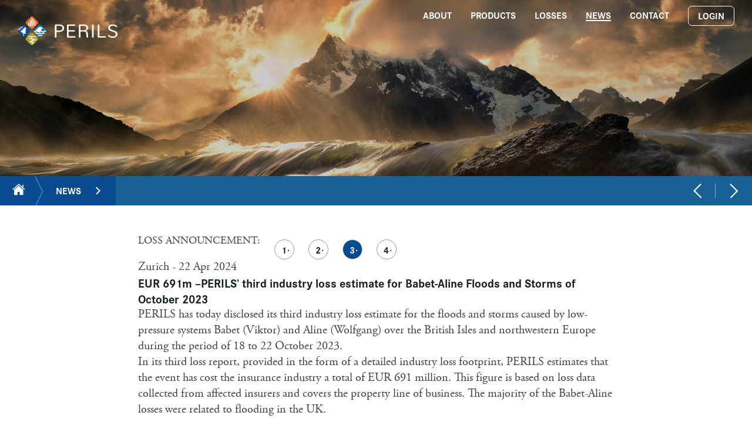

--- FILE ---
content_type: text/html; charset=UTF-8
request_url: https://www.perils.org/news/eur-691m-perils-third-industry-loss-estimate-for-babet-aline-floods-and-storms-of-october-2023
body_size: 2847
content:
<!DOCTYPE html>
<html class="no-js">
<head>
    <meta charset="utf-8">
    <meta http-equiv="X-UA-Compatible" content="IE=edge,chrome=1">
    <base href="https://www.perils.org">
    <meta name="viewport" content="width=device-width, initial-scale=1">

    <link rel="stylesheet" href="assets/css/style.css?1765904286">

            
                    

                <title>EUR 691m –PERILS’ third industry loss estimate for Babet-Aline Floods and Storms of October 2023 | Perils</title>
            <meta property="og:title" content="EUR 691m –PERILS’ third industry loss estimate for Babet-Aline Floods and Storms of October 2023 | Perils" />
            <meta property="twitter:title" content="EUR 691m –PERILS’ third industry loss estimate for Babet-Aline Floods and Storms of October 2023 | Perils" />
    
                <meta name="robots" content="index, follow" />
    
        
        
<meta property="og:site_name" content="Perils" />
<meta property="medium" content="website" />
<meta property="og:type" content="website" />

<meta property="og:url" content="https://www.perils.org/news/eur-691m-perils-third-industry-loss-estimate-for-babet-aline-floods-and-storms-of-october-2023" />
<link rel="canonical" href="https://www.perils.org/news/eur-691m-perils-third-industry-loss-estimate-for-babet-aline-floods-and-storms-of-october-2023" />
    
    <link rel="shortcut icon"  href="assets/favicons/favicon.ico">
    <link rel="icon" type="image/png" sizes="64x64" href="assets/favicons/favicon.png">
    <link rel="apple-touch-icon" href="assets/favicons/apple-touch-icon.png">
    <link rel="apple-touch-icon-precomposed" href="assets/favicons/apple-touch-icon-precomposed.png">
    <link rel="apple-touch-icon-precomposed" sizes="72x72" href="assets/favicons/apple-touch-icon-72x72-precomposed.png">
    <link rel="apple-touch-icon-precomposed" sizes="76x76" href="assets/favicons/apple-touch-icon-76x76-precomposed.png">
    <link rel="apple-touch-icon-precomposed" sizes="114x114" href="assets/favicons/apple-touch-icon-114x114-precomposed.png">
    <link rel="apple-touch-icon-precomposed" sizes="120x120" href="assets/favicons/apple-touch-icon-120x120-precomposed.png">
    <link rel="apple-touch-icon-precomposed" sizes="144x144" href="assets/favicons/apple-touch-icon-144x144-precomposed.png">
    <link rel="apple-touch-icon-precomposed" sizes="152x152" href="assets/favicons/apple-touch-icon-152x152-precomposed.png">
    <meta name="msapplication-TileImage" content="assets/favicons/windows-tile-144x144.png">
    <meta name="msapplication-TileColor" content="#000000">

    <script>
        var SITE_URL = 'https://www.perils.org/';
    </script>

    <script src="assets/css/iconsbuild/grunticon.loader.js"></script>

    <script>
        grunticon(['assets/css/iconsbuild/icons.data.svg.css', 'assets/css/iconsbuild/icons.data.png.css', 'assets/css/iconsbuild/icons.fallback.css'], grunticon.svgLoadedCallback);
    </script>

    <noscript><link href="assets/css/iconsbuild/icons.fallback.css" rel="stylesheet"></noscript>

</head>
<body class="">

<div class="main-wrapper">
        <header class="page-header -default -small">
        <a href="https://www.perils.org/">
            <img class="logo" src="assets/img/logo.png" alt="PERILS" />
        </a>
        <div class="header-image" style="background-image: url('/files/Header/header-news-detail.jpg');">

        </div>
        <div class="navigation-trigger hide" tabindex="0">
            <span class="line"></span>
            <span class="line"></span>
            <span class="line"></span>
        </div>

        
<div class="nav-panel">
    <nav class="main-navigation">
        <h2 class="hide">Main navigation</h2>
        <ul class="">
            <li class="panel-login-link">
                <a class="" target="_blank" href="https://platform.perils.org">
                    Login <i class="icon-login"></i>
                </a>
            </li>
            <li class="home-link">
                <a href="https://www.perils.org/">Home</a>
            </li>
                                                            <li class="">
                    <a href="https://www.perils.org/about">About</a>
                </li>
                                                            <li class="">
                    <a href="https://www.perils.org/products">Products</a>
                </li>
                                                            <li class="">
                    <a href="https://www.perils.org/losses">Losses</a>
                </li>
                                                            <li class="active">
                    <a href="https://www.perils.org/news">News</a>
                </li>
                                                            <li class="">
                    <a href="https://www.perils.org/contact">Contact</a>
                </li>
                        <li class="button-link">
                <a class="ui-btn secundary" target="_blank" href="https://platform.perils.org">Login</a>
            </li>
        </ul>
    </nav>
</div>
    </header>
    <div class="wrapper">
                                    


<div class="inline-navigation-wrapper">
    <nav class="inline-navigation">
        <ul>
            <li><a href="https://www.perils.org/"><i class="icon-subnavigation-home"></i></a></li>
            <li class="no-link">
                                    <a href="https://www.perils.org/news">News</a>
                                <i class="arrow icon-subnavigation-arrow-down"></i>
                <ul class="third-level">
                                                                        <li >
                                <a href="https://www.perils.org/about">About</a>
                            </li>
                                                                                                <li >
                                <a href="https://www.perils.org/products">Products</a>
                            </li>
                                                                                                <li >
                                <a href="https://www.perils.org/losses">Losses</a>
                            </li>
                                                                                                <li >
                                <a href="https://www.perils.org/news">News</a>
                            </li>
                                                                                                <li >
                                <a href="https://www.perils.org/contact">Contact</a>
                            </li>
                                                            </ul>
            </li>
                    </ul>
    </nav>
                    
                        
        
        <nav class="news-navigation">
            <ul>
                                    <li><a href="https://www.perils.org/news/eur-2-043m-perils-releases-third-loss-estimate-for-windstorm-ciaran-emir"><i class="icon-arrow-left-white"></i></a></li>
                                                    <li><a href="https://www.perils.org/news/perils-releases-industry-exposure-database-2024-ied-2024-inflationary-environment-still-evident"><i class="icon-arrow-right-white"></i></a></li>
                            </ul>
        </nav>
    </div>
                            <div class="content-section-wrapper">
            <div class="content-section news-detail">
                                    <div class="container">
                        <div class="row loss-announcement-steps">
                            <div class="gr-10 push-1 gr-12@mobile push-0@mobile">
                                <p class="category">Loss Announcement:</p>
                                                                                                                                    <ul>
                                                                                                                                                                                                                <li><a href="https://www.perils.org/news/eur-509m-perils-releases-initial-loss-estimate-for-the-babet-aline-floods-and-storms-of-october-2023">1</a></li>
                                                                                                                                                                                                                                                                                                    <li><a href="https://www.perils.org/news/eur-683m-perils-second-industry-loss-estimate-for-babet-aline-floods-and-storms-of-october-2023">2</a></li>
                                                                                                                                                                                                                                                                                                    <li class="active"><a href="https://www.perils.org/news/eur-691m-perils-third-industry-loss-estimate-for-babet-aline-floods-and-storms-of-october-2023">3</a></li>
                                                                                                                                                                                                                                                                                                    <li><a href="https://www.perils.org/news/eur-639m-perils-releases-final-loss-estimate-for-babet-aline-floods-and-storms-of-october-2023">4</a></li>
                                                                                                                                                        </ul>
                            </div>
                        </div>
                    </div>
                                <div class="container">
                    <div class="row">
                        <div class="gr-10 push-1 gr-12@mobile push-0@mobile">
                        <p class="location-date">Zurich - 22 Apr 2024</p>
                            <h2 class="headline">EUR 691m –PERILS’ third industry loss estimate for Babet-Aline Floods and Storms of October 2023</h2>
                        </div>
                    </div>
                </div>

                <div class="container">
                    <div class="row">
                                                                                    <div class="gr-10 push-1 gr-12@mobile push-0@mobile">
    <p>PERILS has today disclosed its third industry loss estimate for the floods and storms caused by low-pressure systems Babet (Viktor) and Aline (Wolfgang) over the British Isles and northwestern Europe during the period of 18 to 22 October 2023. </p>
<p>In its third loss report, provided in the form of a detailed industry loss footprint, PERILS estimates that the event has cost the insurance industry a total of EUR 691 million. This figure is based on loss data collected from affected insurers and covers the property line of business. The majority of the Babet-Aline losses were related to flooding in the UK. </p>
</div>
                                                            <div class="gr-10 push-1 gr-12@mobile push-0@mobile">
    <ul class="download-list">
                                            <li><a href="/files/News/2023/Loss-Announcements/Babet-Aline-Floods-and-Storm/2024-04-22-PERILS-Press-Release-Babet-Aline-Floods-and-Storms-18-22-Oct-2023.pdf" target="_blank">READ THE FULL PRESS RELEASE (pdf, 443.094 KB)<i class="icon-download-orange"></i></a></li>
                                            <li><a href="/files/News/2023/Loss-Announcements/Babet-Aline-Floods-and-Storm/PERILS-Loss-Footprint-Babet-Aline-Floods-and-Storms-18-22-Oct-2023.jpeg" target="_blank">RAINFALL - BABET-ALINE - 18-22 OCT 2023 (image, 753.532 KB)<i class="icon-download-orange"></i></a></li>
            </ul>
</div>
                                                                        </div>
                </div>
            </div>
        </div>
    </div>

            <footer class="page-footer">
    <h2 class="hide">Page footer</h2>
    <div class="top">
        <div class="container">
            <div class="row">
                <div class="gr-12">
                    <h3>Excellence in Insurance Industry Benchmarks</h3>
                    <p>PERILS AG<br />Marktgasse 3, 8001 Zurich, Switzerland</p>
                    <div class="left">
                        <a class="contact-item" href="//www.perils.org"><i class="icon-link-white"></i>perils.org</a>
                        <a class="contact-item" href="mailto:contact@perils.org"><i class="icon-email-white"></i>contact@perils.org</a>
                        <span class="contact-item"><i class="icon-phone-white"></i>Phone: +41 44 256 81 00</span>
                    </div>
                    <div class="right">
                        <a href="legal-notice">Legal Notice</a>
                        <i class="icon-logo-small"></i>
                        <a href="data-privacy">Privacy Notice</a>
                        <i class="icon-logo-small"></i>
                        <a href="cookie-notice">Cookie Notice</a>
                    </div>
                </div>
            </div>
        </div>
    </div>
    <div class="bottom">
        <div class="gr-12">
            <div class="fl">
                <p>&copy; PERILS AG</p>
            </div>
        </div>
    </div>
</footer>
    
</div>

<script src="assets/js/main.bundle.js?1765904286"></script>

    <script>
        (function(i,s,o,g,r,a,m){i['GoogleAnalyticsObject']=r;i[r]=i[r]||function(){
                    (i[r].q=i[r].q||[]).push(arguments)},i[r].l=1*new Date();a=s.createElement(o),
                m=s.getElementsByTagName(o)[0];a.async=1;a.src=g;m.parentNode.insertBefore(a,m)
        })(window,document,'script','https://www.google-analytics.com/analytics.js','ga');

        ga('create', 'UA-9006678-1', 'auto');
        ga('send', 'pageview');
        ga('set', 'anonymizeIp', true);
    </script>
    </body>
</html>

--- FILE ---
content_type: text/css
request_url: https://www.perils.org/assets/css/style.css?1765904286
body_size: 16696
content:
/*!
 * Copyright (c) Gold Interactive
 * Designed and mantained by Gold Interactive
 *//*! normalize.css v4.1.1 | MIT License | github.com/necolas/normalize.css */.fancybox-inner,svg:not(:root){overflow:hidden}.tabs.-icons .tabs-menu,button,hr,input{overflow:visible}.fancybox-nav,.slick-slider,.tabs .tabs-menu li a{-webkit-tap-highlight-color:transparent}article,aside,details,figcaption,figure,footer,header,main,menu,nav,section,summary{display:block}audio,canvas,progress,video{display:inline-block}audio:not([controls]){display:none;height:0}progress{vertical-align:baseline}[hidden],template{display:none}a{background-color:transparent;-webkit-text-decoration-skip:objects}a:active,a:hover{outline-width:0}abbr[title]{border-bottom:none;text-decoration:underline;text-decoration:underline dotted}.fancybox-nav,a{text-decoration:none}mark{background-color:#ff0;color:#000}sub,sup{line-height:0;position:relative}sub{bottom:-.25em}sup{top:-.5em}hr{box-sizing:content-box}button,input,select,textarea{font:inherit;margin:0}optgroup{font-weight:700}button,select{text-transform:none}[type=reset],[type=submit],button,html [type=button]{-webkit-appearance:button}[type=button]::-moz-focus-inner,[type=reset]::-moz-focus-inner,[type=submit]::-moz-focus-inner,button::-moz-focus-inner{border-style:none;padding:0}[type=button]:-moz-focusring,[type=reset]:-moz-focusring,[type=submit]:-moz-focusring,button:-moz-focusring{outline:ButtonText dotted 1px}legend{box-sizing:border-box;color:inherit;display:table;max-width:100%;white-space:normal}textarea{overflow:auto;resize:vertical}[type=checkbox],[type=radio]{box-sizing:border-box;padding:0}[type=number]::-webkit-inner-spin-button,[type=number]::-webkit-outer-spin-button{height:auto}[type=search]{-webkit-appearance:textfield;outline-offset:-2px}[type=search]::-webkit-search-cancel-button,[type=search]::-webkit-search-decoration{-webkit-appearance:none}::-webkit-input-placeholder{color:inherit;opacity:.54}.fancybox-error,.fancybox-skin,.selectric-items li.selected,.selectric-items li:hover{color:#444}::-webkit-file-upload-button{-webkit-appearance:button;font:inherit}/*! fancyBox v2.1.5 fancyapps.com | fancyapps.com/fancybox/#license */.fancybox-image,.fancybox-inner,.fancybox-nav,.fancybox-nav span,.fancybox-outer,.fancybox-skin,.fancybox-tmp,.fancybox-wrap,.fancybox-wrap iframe,.fancybox-wrap object{padding:0;margin:0;border:0;outline:0;vertical-align:top}.fancybox-wrap{position:absolute;top:0;left:0;-webkit-transform:translate3d(0,0,0);transform:translate3d(0,0,0);z-index:8020}.fancybox-inner,.fancybox-outer,.fancybox-skin{position:relative}.fancybox-skin{background:#f9f9f9;text-shadow:none}.fancybox-opened{z-index:8030}.fancybox-opened .fancybox-skin{-webkit-box-shadow:0 10px 25px rgba(0,0,0,.5);-moz-box-shadow:0 10px 25px rgba(0,0,0,.5);box-shadow:0 10px 25px rgba(0,0,0,.5)}.fancybox-type-iframe .fancybox-inner{-webkit-overflow-scrolling:touch}.fancybox-error{font:14px/20px "Helvetica Neue",Helvetica,Arial,sans-serif;margin:0;padding:15px;white-space:nowrap}.fancybox-iframe,.fancybox-image{display:block;width:100%;height:100%}.fancybox-image{max-width:100%;max-height:100%}#fancybox-loading{position:fixed;top:50%;left:50%;margin-top:-22px;margin-left:-22px;background-position:0 -108px;opacity:.8;cursor:pointer;z-index:8060}.fancybox-close,.fancybox-nav,.fancybox-nav span{z-index:8040;cursor:pointer}#fancybox-loading div{width:44px;height:44px}.fancybox-close{width:36px;height:36px}.fancybox-nav{position:absolute;top:0;width:40%;height:100%}.fancybox-prev{left:0}.fancybox-next{right:0}.fancybox-nav span{position:absolute;top:50%;width:36px;height:34px;margin-top:-18px;visibility:hidden}.fancybox-prev span{left:10px;background-position:0 -36px}.fancybox-next span{right:10px;background-position:0 -72px}.fancybox-nav:hover span{visibility:visible}.fancybox-tmp{position:absolute;top:-99999px;left:-99999px;max-width:99999px;max-height:99999px;overflow:visible!important}.fancybox-lock{overflow:visible!important;width:auto}.fancybox-lock body{overflow:hidden!important}.fancybox-lock-test{overflow-y:hidden!important}.fancybox-overlay{position:absolute;top:0;left:0;overflow:hidden;display:none;z-index:8010}.fancybox-overlay-fixed{position:fixed;bottom:0;right:0}.fancybox-lock .fancybox-overlay{overflow:auto;overflow-y:scroll}.slick-list,body.navigation-open{overflow:hidden}.fancybox-title{visibility:hidden;font:400 13px/20px "Helvetica Neue",Helvetica,Arial,sans-serif;position:relative;text-shadow:none;z-index:8050}.fancybox-opened .fancybox-title{visibility:visible}.inline-navigation .third-level,.not-visible,.slick-loading .slick-slide,.slick-loading .slick-track,.tabs .arrow,.ui-checkbox input[type=checkbox]{visibility:hidden}.fancybox-title-float-wrap{position:absolute;bottom:0;right:50%;margin-bottom:-35px;z-index:8050;text-align:center}.fancybox-title-float-wrap .child{display:inline-block;margin-right:-100%;padding:2px 20px;background:0 0;background:rgba(0,0,0,.8);-webkit-border-radius:15px;-moz-border-radius:15px;border-radius:15px;text-shadow:0 1px 2px #222;color:#FFF;font-weight:700;line-height:24px;white-space:nowrap}.fancybox-title-outside-wrap{position:relative;margin-top:10px;color:#fff}.fancybox-title-inside-wrap{padding-top:10px}.fancybox-title-over-wrap{position:absolute;bottom:0;left:0;color:#fff;padding:10px;background:#000;background:rgba(0,0,0,.8)}.pull-0,.pull-1,.pull-10,.pull-11,.pull-12,.pull-2,.pull-3,.pull-4,.pull-5,.pull-6,.pull-7,.pull-8,.pull-9,.push-0,.push-1,.push-10,.push-11,.push-12,.push-2,.push-3,.push-4,.push-5,.push-6,.push-7,.push-8,.push-9,.slick-list,.slick-slider,.slick-track,.ui-btn{position:relative}@media only screen and (-webkit-min-device-pixel-ratio:1.5),only screen and (min--moz-device-pixel-ratio:1.5),only screen and (min-device-pixel-ratio:1.5){#fancybox-loading,.fancybox-close,.fancybox-next span,.fancybox-prev span{background-image:url(../vendor/bower/fancybox/source/fancybox_sprite@2x.png);background-size:44px 152px}#fancybox-loading div{background-image:url(../vendor/bower/fancybox/source/fancybox_loading@2x.gif);background-size:24px 24px}}.slick-slider{display:block;box-sizing:border-box;-webkit-user-select:none;-moz-user-select:none;-ms-user-select:none;user-select:none;-webkit-touch-callout:none;-khtml-user-select:none;-ms-touch-action:pan-y;touch-action:pan-y}.slick-list{display:block;margin:0;padding:0}.gr-adapt,.gr-grow{padding-right:22.5px;padding-left:22.5px}.slick-list:focus{outline:0}.slick-list.dragging{cursor:pointer;cursor:hand}.slick-slider .slick-list,.slick-slider .slick-track{-webkit-transform:translate3d(0,0,0);-moz-transform:translate3d(0,0,0);-ms-transform:translate3d(0,0,0);-o-transform:translate3d(0,0,0);transform:translate3d(0,0,0)}.slick-track{top:0;left:0;display:block}.slick-track:after,.slick-track:before{display:table;content:''}.slick-track:after{clear:both}.slick-slide{display:none;float:left;height:100%;min-height:1px}[dir=rtl] .slick-slide{float:right}.slick-slide img{display:block}.slick-slide.slick-loading img{display:none}.slick-slide.dragging img{pointer-events:none}.slick-initialized .slick-slide{display:block}.slick-vertical .slick-slide{display:block;height:auto;border:1px solid transparent}.hide,.slick-arrow.slick-hidden{display:none}.container:after,.row-reverse:after,.row-reverse:before,.row:after,.row:before{display:table;content:""}.container:after{clear:both}.row-reverse:after,.row:after{clear:both}.row,.row-reverse{zoom:1}.gr-0,.gr-1,.gr-10,.gr-11,.gr-12,.gr-2,.gr-3,.gr-4,.gr-5,.gr-6,.gr-7,.gr-8,.gr-9{display:inline-block;min-height:1px;float:left;-webkit-box-sizing:border-box;-moz-box-sizing:border-box;box-sizing:border-box;vertical-align:top;padding-right:22.5px;padding-left:22.5px}.gr-adapt,.gr-grow,.gr-table{display:table-cell}.gr-adapt{width:1px;white-space:nowrap!important;-webkit-box-sizing:border-box;-moz-box-sizing:border-box;box-sizing:border-box}.gr-grow,h5{-webkit-box-sizing:border-box}.gr-grow,.inline-navigation>ul>li,h5{-moz-box-sizing:border-box}.gr-grow{width:99999px;box-sizing:border-box}.nowrap{white-space:nowrap}.nowrap>*,.wrap{white-space:normal}.gr-centered{display:block!important;float:none!important;margin-left:auto!important;margin-right:auto!important;clear:both!important}@media only screen and (min-width:681px) and (max-width:1000px){.container\@tablet:after{content:"";display:table;clear:both}.row-reverse\@tablet:after,.row-reverse\@tablet:before,.row\@tablet:after,.row\@tablet:before{content:"";display:table}.row-reverse\@tablet:after,.row\@tablet:after{clear:both}.row-reverse\@tablet,.row\@tablet{zoom:1}.gr-0\@tablet,.gr-10\@tablet,.gr-11\@tablet,.gr-12\@tablet,.gr-1\@tablet,.gr-2\@tablet,.gr-3\@tablet,.gr-4\@tablet,.gr-5\@tablet,.gr-6\@tablet,.gr-7\@tablet,.gr-8\@tablet,.gr-9\@tablet{display:inline-block;min-height:1px;float:left;-webkit-box-sizing:border-box;-moz-box-sizing:border-box;box-sizing:border-box;vertical-align:top;padding-right:22.5px;padding-left:22.5px}.gr-adapt\@tablet{display:table-cell;width:1px;white-space:nowrap!important;-webkit-box-sizing:border-box;-moz-box-sizing:border-box;box-sizing:border-box;padding-right:22.5px;padding-left:22.5px}.gr-grow\@tablet{display:table-cell;width:99999px;-webkit-box-sizing:border-box;-moz-box-sizing:border-box;box-sizing:border-box;padding-right:22.5px;padding-left:22.5px}.pull-0\@tablet,.pull-10\@tablet,.pull-11\@tablet,.pull-12\@tablet,.pull-1\@tablet,.pull-2\@tablet,.pull-3\@tablet,.pull-4\@tablet,.pull-5\@tablet,.pull-6\@tablet,.pull-7\@tablet,.pull-8\@tablet,.pull-9\@tablet,.push-0\@tablet,.push-10\@tablet,.push-11\@tablet,.push-12\@tablet,.push-1\@tablet,.push-2\@tablet,.push-3\@tablet,.push-4\@tablet,.push-5\@tablet,.push-6\@tablet,.push-7\@tablet,.push-8\@tablet,.push-9\@tablet{position:relative}.nowrap\@tablet{white-space:nowrap}.nowrap\@tablet>*,.wrap\@tablet{white-space:normal}.gr-centered\@tablet{display:block!important;float:none!important;margin-left:auto!important;margin-right:auto!important;clear:both!important}}@media only screen and (max-width:680px){.container\@mobile:after{content:"";display:table;clear:both}.row-reverse\@mobile:after,.row-reverse\@mobile:before,.row\@mobile:after,.row\@mobile:before{content:"";display:table}.row-reverse\@mobile:after,.row\@mobile:after{clear:both}.row-reverse\@mobile,.row\@mobile{zoom:1}.gr-0\@mobile,.gr-10\@mobile,.gr-11\@mobile,.gr-12\@mobile,.gr-1\@mobile,.gr-2\@mobile,.gr-3\@mobile,.gr-4\@mobile,.gr-5\@mobile,.gr-6\@mobile,.gr-7\@mobile,.gr-8\@mobile,.gr-9\@mobile{display:inline-block;min-height:1px;float:left;-webkit-box-sizing:border-box;-moz-box-sizing:border-box;box-sizing:border-box;vertical-align:top;padding-right:22.5px;padding-left:22.5px}.gr-adapt\@mobile{display:table-cell;width:1px;white-space:nowrap!important;-webkit-box-sizing:border-box;-moz-box-sizing:border-box;box-sizing:border-box;padding-right:22.5px;padding-left:22.5px}.gr-grow\@mobile{display:table-cell;width:99999px;-webkit-box-sizing:border-box;-moz-box-sizing:border-box;box-sizing:border-box;padding-right:22.5px;padding-left:22.5px}.pull-0\@mobile,.pull-10\@mobile,.pull-11\@mobile,.pull-12\@mobile,.pull-1\@mobile,.pull-2\@mobile,.pull-3\@mobile,.pull-4\@mobile,.pull-5\@mobile,.pull-6\@mobile,.pull-7\@mobile,.pull-8\@mobile,.pull-9\@mobile,.push-0\@mobile,.push-10\@mobile,.push-11\@mobile,.push-12\@mobile,.push-1\@mobile,.push-2\@mobile,.push-3\@mobile,.push-4\@mobile,.push-5\@mobile,.push-6\@mobile,.push-7\@mobile,.push-8\@mobile,.push-9\@mobile{position:relative}.nowrap\@mobile{white-space:nowrap}.nowrap\@mobile>*,.wrap\@mobile{white-space:normal}.gr-centered\@mobile{display:block!important;float:none!important;margin-left:auto!important;margin-right:auto!important;clear:both!important}}@media screen and (max-width:400px){@-ms-viewport{width:device-width}}#gridle-settings{content:'{ "version" : "2.0.48", "states" : { "default":{ "name" : "default", "min-width" : null, "max-width" : null, "query" : null, "classes" : true, "context" : "12", "column-width" : null, "gutter-width" : "45px", "gutter-height" : "0", "gutter-top" : "0", "gutter-right" : "22.5px", "gutter-bottom" : "0", "gutter-left" : "22.5px", "direction" : "ltr", "dir-attribute" : false, "name-multiplicator" : "1", "states-classes" : false, "classes-prefix" : null, "_" : true }, "tablet":{ "name" : "tablet", "min-width" : null, "max-width" : "768px", "query" : "only screen and (min-width: 681px) and (max-width: 1000px)", "classes" : true, "context" : "12", "column-width" : null, "gutter-width" : "3%", "gutter-height" : "0", "gutter-top" : "0", "gutter-right" : "1.5%", "gutter-bottom" : "0", "gutter-left" : "1.5%", "direction" : "ltr", "dir-attribute" : false, "name-multiplicator" : "1", "states-classes" : false, "classes-prefix" : null, "_" : true }, "mobile":{ "name" : "mobile", "min-width" : null, "max-width" : "680px", "query" : "only screen and (max-width: 680px)", "classes" : true, "context" : "12", "column-width" : null, "gutter-width" : "6%", "gutter-height" : "0", "gutter-top" : "0", "gutter-right" : "3%", "gutter-bottom" : "0", "gutter-left" : "3%", "direction" : "ltr", "dir-attribute" : false, "name-multiplicator" : "1", "states-classes" : false, "classes-prefix" : null, "_" : true }} }'}.gr-0{width:0%}.push-0{left:0;right:auto}.pull-0{right:0;left:auto}.prefix-0{margin-left:0}.suffix-0{margin-right:0}.gr-1{width:8.3333333333%}.push-1{left:8.3333333333%;right:auto}.pull-1{right:8.3333333333%;left:auto}.prefix-1{margin-left:8.3333333333%}.suffix-1{margin-right:8.3333333333%}.gr-2{width:16.6666666667%}.push-2{left:16.6666666667%;right:auto}.pull-2{right:16.6666666667%;left:auto}.prefix-2{margin-left:16.6666666667%}.suffix-2{margin-right:16.6666666667%}.gr-3{width:25%}.push-3{left:25%;right:auto}.pull-3{right:25%;left:auto}.prefix-3{margin-left:25%}.suffix-3{margin-right:25%}.gr-4{width:33.3333333333%}.push-4{left:33.3333333333%;right:auto}.pull-4{right:33.3333333333%;left:auto}.prefix-4{margin-left:33.3333333333%}.suffix-4{margin-right:33.3333333333%}.gr-5{width:41.6666666667%}.push-5{left:41.6666666667%;right:auto}.pull-5{right:41.6666666667%;left:auto}.prefix-5{margin-left:41.6666666667%}.suffix-5{margin-right:41.6666666667%}.gr-6{width:50%}.push-6{left:50%;right:auto}.pull-6{right:50%;left:auto}.prefix-6{margin-left:50%}.suffix-6{margin-right:50%}.gr-7{width:58.3333333333%}.push-7{left:58.3333333333%;right:auto}.pull-7{right:58.3333333333%;left:auto}.prefix-7{margin-left:58.3333333333%}.suffix-7{margin-right:58.3333333333%}.gr-8{width:66.6666666667%}.push-8{left:66.6666666667%;right:auto}.pull-8{right:66.6666666667%;left:auto}.prefix-8{margin-left:66.6666666667%}.suffix-8{margin-right:66.6666666667%}.gr-9{width:75%}.push-9{left:75%;right:auto}.pull-9{right:75%;left:auto}.prefix-9{margin-left:75%}.suffix-9{margin-right:75%}.gr-10{width:83.3333333333%}.push-10{left:83.3333333333%;right:auto}.pull-10{right:83.3333333333%;left:auto}.prefix-10{margin-left:83.3333333333%}.suffix-10{margin-right:83.3333333333%}.gr-11{width:91.6666666667%}.push-11{left:91.6666666667%;right:auto}.pull-11{right:91.6666666667%;left:auto}.prefix-11{margin-left:91.6666666667%}.suffix-11{margin-right:91.6666666667%}.gr-12{width:100%}.push-12{left:100%;right:auto}.pull-12{right:100%;left:auto}.prefix-12{margin-left:100%}.suffix-12{margin-right:100%}.float-left{float:left}.float-right{float:right}.clear{clear:both}.clear-left{clear:left}.clear-right{clear:right}.no-gutter{padding:0}.no-gutter-left{padding-left:0}.gutter,.gutter-left{padding-left:22.5px}.no-gutter-right{padding-right:0}.gutter,.gutter-right{padding-right:22.5px}.no-gutter-top{padding-top:0}.no-gutter-bottom{padding-bottom:0}.row,.row-reverse{padding-left:0!important;padding-right:0!important}.auto-height{height:inherit}.row{margin-left:-22.5px;margin-right:-22.5px}[class*=no-gutter]>.row{margin-left:0!important;margin-right:0!important}.row-reverse{margin-left:-22.5px;margin-right:-22.5px;transform:rotateY(180deg)}.row-reverse>[class*=gr-]{transform:rotateY(-180deg)}.row-full,.text-content .worldmap{-webkit-transform:translateX(-50%)}[class*=no-gutter]>.row-reverse{margin-left:0!important;margin-right:0!important}.row-full{width:100vw;margin-left:50%!important;margin-right:0!important;-moz-transition:translateX(-50%);-ms-transform:translateX(-50%);-o-transform:translateX(-50%);transform:translateX(-50%)}.col,.col-reverse{padding-left:0!important;padding-right:0!important;margin-left:-22.5px;margin-right:-22.5px}.col-reverse{transform:rotateX(180deg)}.col-reverse>[class*=gr-]{transform:rotateX(-180deg)}.gr-table{float:none;vertical-align:top}.row-align-center>*,.row-align-left>*,.row-align-right>*{vertical-align:bottom;float:none!important}.row-align-left{font-size:0;clear:both;text-align:left}.row-align-left>*{font-size:1rem}.row-align-center{font-size:0;clear:both;text-align:center}.row-align-center>*{font-size:1rem;text-align:left}.row-align-right{font-size:0;clear:both;text-align:right}.row-align-right>*{font-size:1rem;text-align:left}.row-align-middle{font-size:0;clear:both;vertical-align:middle}.row-align-middle>*{float:none!important;vertical-align:middle;font-size:1rem}.row-align-top{font-size:0;clear:both;vertical-align:top}.row-align-top>*{float:none!important;vertical-align:top;font-size:1rem}.row-align-bottom{font-size:0;clear:both;vertical-align:bottom}.row-align-bottom>*{float:none!important;vertical-align:bottom;font-size:1rem}@-moz-document url-prefix(){.row-align-bottom>*,.row-align-center>*,.row-align-left>*,.row-align-middle>*,.row-align-right>*,.row-align-top>*{margin-right:-.5px}}.show{display:block}.show-inline{display:inline-block}.visible{visibility:visible}@media only screen and (min-width:681px) and (max-width:1000px){.gr-0\@tablet{width:0%}.push-0\@tablet{left:0;right:auto}.pull-0\@tablet{right:0;left:auto}.prefix-0\@tablet{margin-left:0}.suffix-0\@tablet{margin-right:0}.gr-1\@tablet{width:8.3333333333%}.push-1\@tablet{left:8.3333333333%;right:auto}.pull-1\@tablet{right:8.3333333333%;left:auto}.prefix-1\@tablet{margin-left:8.3333333333%}.suffix-1\@tablet{margin-right:8.3333333333%}.gr-2\@tablet{width:16.6666666667%}.push-2\@tablet{left:16.6666666667%;right:auto}.pull-2\@tablet{right:16.6666666667%;left:auto}.prefix-2\@tablet{margin-left:16.6666666667%}.suffix-2\@tablet{margin-right:16.6666666667%}.gr-3\@tablet{width:25%}.push-3\@tablet{left:25%;right:auto}.pull-3\@tablet{right:25%;left:auto}.prefix-3\@tablet{margin-left:25%}.suffix-3\@tablet{margin-right:25%}.gr-4\@tablet{width:33.3333333333%}.push-4\@tablet{left:33.3333333333%;right:auto}.pull-4\@tablet{right:33.3333333333%;left:auto}.prefix-4\@tablet{margin-left:33.3333333333%}.suffix-4\@tablet{margin-right:33.3333333333%}.gr-5\@tablet{width:41.6666666667%}.push-5\@tablet{left:41.6666666667%;right:auto}.pull-5\@tablet{right:41.6666666667%;left:auto}.prefix-5\@tablet{margin-left:41.6666666667%}.suffix-5\@tablet{margin-right:41.6666666667%}.gr-6\@tablet{width:50%}.push-6\@tablet{left:50%;right:auto}.pull-6\@tablet{right:50%;left:auto}.prefix-6\@tablet{margin-left:50%}.suffix-6\@tablet{margin-right:50%}.gr-7\@tablet{width:58.3333333333%}.push-7\@tablet{left:58.3333333333%;right:auto}.pull-7\@tablet{right:58.3333333333%;left:auto}.prefix-7\@tablet{margin-left:58.3333333333%}.suffix-7\@tablet{margin-right:58.3333333333%}.gr-8\@tablet{width:66.6666666667%}.push-8\@tablet{left:66.6666666667%;right:auto}.pull-8\@tablet{right:66.6666666667%;left:auto}.prefix-8\@tablet{margin-left:66.6666666667%}.suffix-8\@tablet{margin-right:66.6666666667%}.gr-9\@tablet{width:75%}.push-9\@tablet{left:75%;right:auto}.pull-9\@tablet{right:75%;left:auto}.prefix-9\@tablet{margin-left:75%}.suffix-9\@tablet{margin-right:75%}.gr-10\@tablet{width:83.3333333333%}.push-10\@tablet{left:83.3333333333%;right:auto}.pull-10\@tablet{right:83.3333333333%;left:auto}.prefix-10\@tablet{margin-left:83.3333333333%}.suffix-10\@tablet{margin-right:83.3333333333%}.gr-11\@tablet{width:91.6666666667%}.push-11\@tablet{left:91.6666666667%;right:auto}.pull-11\@tablet{right:91.6666666667%;left:auto}.prefix-11\@tablet{margin-left:91.6666666667%}.suffix-11\@tablet{margin-right:91.6666666667%}.gr-12\@tablet{width:100%}.push-12\@tablet{left:100%;right:auto}.pull-12\@tablet{right:100%;left:auto}.prefix-12\@tablet{margin-left:100%}.suffix-12\@tablet{margin-right:100%}.float-left\@tablet{float:left}.float-right\@tablet{float:right}.clear\@tablet{clear:both}.clear-left\@tablet{clear:left}.clear-right\@tablet{clear:right}.no-gutter\@tablet{padding:0}.no-gutter-left\@tablet{padding-left:0}.gutter-left\@tablet,.gutter\@tablet{padding-left:1.5%}.no-gutter-right\@tablet{padding-right:0}.gutter-right\@tablet,.gutter\@tablet{padding-right:1.5%}.no-gutter-top\@tablet{padding-top:0}.no-gutter-bottom\@tablet{padding-bottom:0}.row-reverse\@tablet,.row\@tablet{padding-left:0!important;padding-right:0!important}.auto-height\@tablet{height:inherit}.row\@tablet{margin-left:-1.5%;margin-right:-1.5%}[class*=no-gutter]>.row\@tablet{margin-left:0!important;margin-right:0!important}.row-reverse\@tablet{margin-left:-1.5%;margin-right:-1.5%;transform:rotateY(180deg)}.row-reverse\@tablet>[class*=gr-]{transform:rotateY(-180deg)}[class*=no-gutter]>.row-reverse\@tablet{margin-left:0!important;margin-right:0!important}.row-full\@tablet{width:100vw;margin-left:50%!important;margin-right:0!important;-webkit-transform:translateX(-50%);-moz-transition:translateX(-50%);-ms-transform:translateX(-50%);-o-transform:translateX(-50%);transform:translateX(-50%)}.col-reverse\@tablet,.col\@tablet{padding-left:0!important;padding-right:0!important;margin-left:-1.5%;margin-right:-1.5%}.col-reverse\@tablet{transform:rotateX(180deg)}.col-reverse\@tablet>[class*=gr-]{transform:rotateX(-180deg)}.gr-table\@tablet{display:table-cell;float:none;vertical-align:top}.row-align-center\@tablet>*,.row-align-left\@tablet>*,.row-align-right\@tablet>*{vertical-align:bottom;float:none!important}.row-align-left\@tablet{font-size:0;clear:both;text-align:left}.row-align-left\@tablet>*{font-size:1rem}.row-align-center\@tablet{font-size:0;clear:both;text-align:center}.row-align-center\@tablet>*{font-size:1rem;text-align:left}.row-align-right\@tablet{font-size:0;clear:both;text-align:right}.row-align-right\@tablet>*{font-size:1rem;text-align:left}.row-align-middle\@tablet{font-size:0;clear:both;vertical-align:middle}.row-align-middle\@tablet>*{float:none!important;vertical-align:middle;font-size:1rem}.row-align-top\@tablet{font-size:0;clear:both;vertical-align:top}.row-align-top\@tablet>*{float:none!important;vertical-align:top;font-size:1rem}.row-align-bottom\@tablet{font-size:0;clear:both;vertical-align:bottom}.row-align-bottom\@tablet>*{float:none!important;vertical-align:bottom;font-size:1rem}@-moz-document url-prefix(){.row-align-bottom\@tablet>*,.row-align-center\@tablet>*,.row-align-left\@tablet>*,.row-align-middle\@tablet>*,.row-align-right\@tablet>*,.row-align-top\@tablet>*{margin-right:-.5px}}.hide\@tablet{display:none}.not-visible\@tablet{visibility:hidden}.show\@tablet{display:block}.show-inline\@tablet{display:inline-block}.visible\@tablet{visibility:visible}body{direction:ltr}}@media only screen and (max-width:680px){.gr-0\@mobile{width:0%}.push-0\@mobile{left:0;right:auto}.pull-0\@mobile{right:0;left:auto}.prefix-0\@mobile{margin-left:0}.suffix-0\@mobile{margin-right:0}.gr-1\@mobile{width:8.3333333333%}.push-1\@mobile{left:8.3333333333%;right:auto}.pull-1\@mobile{right:8.3333333333%;left:auto}.prefix-1\@mobile{margin-left:8.3333333333%}.suffix-1\@mobile{margin-right:8.3333333333%}.gr-2\@mobile{width:16.6666666667%}.push-2\@mobile{left:16.6666666667%;right:auto}.pull-2\@mobile{right:16.6666666667%;left:auto}.prefix-2\@mobile{margin-left:16.6666666667%}.suffix-2\@mobile{margin-right:16.6666666667%}.gr-3\@mobile{width:25%}.push-3\@mobile{left:25%;right:auto}.pull-3\@mobile{right:25%;left:auto}.prefix-3\@mobile{margin-left:25%}.suffix-3\@mobile{margin-right:25%}.gr-4\@mobile{width:33.3333333333%}.push-4\@mobile{left:33.3333333333%;right:auto}.pull-4\@mobile{right:33.3333333333%;left:auto}.prefix-4\@mobile{margin-left:33.3333333333%}.suffix-4\@mobile{margin-right:33.3333333333%}.gr-5\@mobile{width:41.6666666667%}.push-5\@mobile{left:41.6666666667%;right:auto}.pull-5\@mobile{right:41.6666666667%;left:auto}.prefix-5\@mobile{margin-left:41.6666666667%}.suffix-5\@mobile{margin-right:41.6666666667%}.gr-6\@mobile{width:50%}.push-6\@mobile{left:50%;right:auto}.pull-6\@mobile{right:50%;left:auto}.prefix-6\@mobile{margin-left:50%}.suffix-6\@mobile{margin-right:50%}.gr-7\@mobile{width:58.3333333333%}.push-7\@mobile{left:58.3333333333%;right:auto}.pull-7\@mobile{right:58.3333333333%;left:auto}.prefix-7\@mobile{margin-left:58.3333333333%}.suffix-7\@mobile{margin-right:58.3333333333%}.gr-8\@mobile{width:66.6666666667%}.push-8\@mobile{left:66.6666666667%;right:auto}.pull-8\@mobile{right:66.6666666667%;left:auto}.prefix-8\@mobile{margin-left:66.6666666667%}.suffix-8\@mobile{margin-right:66.6666666667%}.gr-9\@mobile{width:75%}.push-9\@mobile{left:75%;right:auto}.pull-9\@mobile{right:75%;left:auto}.prefix-9\@mobile{margin-left:75%}.suffix-9\@mobile{margin-right:75%}.gr-10\@mobile{width:83.3333333333%}.push-10\@mobile{left:83.3333333333%;right:auto}.pull-10\@mobile{right:83.3333333333%;left:auto}.prefix-10\@mobile{margin-left:83.3333333333%}.suffix-10\@mobile{margin-right:83.3333333333%}.gr-11\@mobile{width:91.6666666667%}.push-11\@mobile{left:91.6666666667%;right:auto}.pull-11\@mobile{right:91.6666666667%;left:auto}.prefix-11\@mobile{margin-left:91.6666666667%}.suffix-11\@mobile{margin-right:91.6666666667%}.gr-12\@mobile{width:100%}.push-12\@mobile{left:100%;right:auto}.pull-12\@mobile{right:100%;left:auto}.prefix-12\@mobile{margin-left:100%}.suffix-12\@mobile{margin-right:100%}.float-left\@mobile{float:left}.float-right\@mobile{float:right}.clear\@mobile{clear:both}.clear-left\@mobile{clear:left}.clear-right\@mobile{clear:right}.no-gutter\@mobile{padding:0}.no-gutter-left\@mobile{padding-left:0}.gutter-left\@mobile,.gutter\@mobile{padding-left:3%}.no-gutter-right\@mobile{padding-right:0}.gutter-right\@mobile,.gutter\@mobile{padding-right:3%}.no-gutter-top\@mobile{padding-top:0}.no-gutter-bottom\@mobile{padding-bottom:0}.row-reverse\@mobile,.row\@mobile{padding-left:0!important;padding-right:0!important}.auto-height\@mobile{height:inherit}.row\@mobile{margin-left:-3%;margin-right:-3%}[class*=no-gutter]>.row\@mobile{margin-left:0!important;margin-right:0!important}.row-reverse\@mobile{margin-left:-3%;margin-right:-3%;transform:rotateY(180deg)}.row-reverse\@mobile>[class*=gr-]{transform:rotateY(-180deg)}[class*=no-gutter]>.row-reverse\@mobile{margin-left:0!important;margin-right:0!important}.row-full\@mobile{width:100vw;margin-left:50%!important;margin-right:0!important;-webkit-transform:translateX(-50%);-moz-transition:translateX(-50%);-ms-transform:translateX(-50%);-o-transform:translateX(-50%);transform:translateX(-50%)}.col-reverse\@mobile,.col\@mobile{padding-left:0!important;padding-right:0!important;margin-left:-3%;margin-right:-3%}.col-reverse\@mobile{transform:rotateX(180deg)}.col-reverse\@mobile>[class*=gr-]{transform:rotateX(-180deg)}.gr-table\@mobile{display:table-cell;float:none;vertical-align:top}.row-align-center\@mobile>*,.row-align-left\@mobile>*,.row-align-right\@mobile>*{vertical-align:bottom;float:none!important}.row-align-left\@mobile{font-size:0;clear:both;text-align:left}.row-align-left\@mobile>*{font-size:1rem}.row-align-center\@mobile{font-size:0;clear:both;text-align:center}.row-align-center\@mobile>*{font-size:1rem;text-align:left}.row-align-right\@mobile{font-size:0;clear:both;text-align:right}.row-align-right\@mobile>*{font-size:1rem;text-align:left}.row-align-middle\@mobile{font-size:0;clear:both;vertical-align:middle}.row-align-middle\@mobile>*{float:none!important;vertical-align:middle;font-size:1rem}.row-align-top\@mobile{font-size:0;clear:both;vertical-align:top}.row-align-top\@mobile>*{float:none!important;vertical-align:top;font-size:1rem}.row-align-bottom\@mobile{font-size:0;clear:both;vertical-align:bottom}.row-align-bottom\@mobile>*{float:none!important;vertical-align:bottom;font-size:1rem}@-moz-document url-prefix(){.row-align-bottom\@mobile>*,.row-align-center\@mobile>*,.row-align-left\@mobile>*,.row-align-middle\@mobile>*,.row-align-right\@mobile>*,.row-align-top\@mobile>*{margin-right:-.5px}}.hide\@mobile{display:none}.not-visible\@mobile{visibility:hidden}.show\@mobile{display:block}.show-inline\@mobile{display:inline-block}.visible\@mobile{visibility:visible}body{direction:ltr}}[class*=gr-]>[class^=row],[class*=gr-]>[class^=col]{margin-left:-22.5px;margin-right:-22.5px}.tac{text-align:center}@media only screen and (min-width:681px) and (max-width:1000px){.gr-0,.gr-0\@mobile,.gr-0\@tablet,.gr-1,.gr-10,.gr-10\@mobile,.gr-10\@tablet,.gr-11,.gr-11\@mobile,.gr-11\@tablet,.gr-12,.gr-12\@mobile,.gr-12\@tablet,.gr-1\@mobile,.gr-1\@tablet,.gr-2,.gr-2\@mobile,.gr-2\@tablet,.gr-3,.gr-3\@mobile,.gr-3\@tablet,.gr-4,.gr-4\@mobile,.gr-4\@tablet,.gr-5,.gr-5\@mobile,.gr-5\@tablet,.gr-6,.gr-6\@mobile,.gr-6\@tablet,.gr-7,.gr-7\@mobile,.gr-7\@tablet,.gr-8,.gr-8\@mobile,.gr-8\@tablet,.gr-9,.gr-9\@mobile,.gr-9\@tablet,.gr-adapt,.gr-adapt\@mobile,.gr-adapt\@tablet,.gr-grow,.gr-grow\@mobile,.gr-grow\@tablet{padding-right:1.5%;padding-left:1.5%}[class*=gr-]>[class^=row],[class*=gr-]>[class^=col]{margin-left:-1.5%;margin-right:-1.5%}.tac\@tablet{text-align:center}}@media only screen and (max-width:680px){.gr-0,.gr-0\@mobile,.gr-0\@tablet,.gr-1,.gr-10,.gr-10\@mobile,.gr-10\@tablet,.gr-11,.gr-11\@mobile,.gr-11\@tablet,.gr-12,.gr-12\@mobile,.gr-12\@tablet,.gr-1\@mobile,.gr-1\@tablet,.gr-2,.gr-2\@mobile,.gr-2\@tablet,.gr-3,.gr-3\@mobile,.gr-3\@tablet,.gr-4,.gr-4\@mobile,.gr-4\@tablet,.gr-5,.gr-5\@mobile,.gr-5\@tablet,.gr-6,.gr-6\@mobile,.gr-6\@tablet,.gr-7,.gr-7\@mobile,.gr-7\@tablet,.gr-8,.gr-8\@mobile,.gr-8\@tablet,.gr-9,.gr-9\@mobile,.gr-9\@tablet,.gr-adapt,.gr-adapt\@mobile,.gr-adapt\@tablet,.gr-grow,.gr-grow\@mobile,.gr-grow\@tablet{padding-right:3%;padding-left:3%}[class*=gr-]>[class^=row],[class*=gr-]>[class^=col]{margin-left:-3%;margin-right:-3%}.tac\@mobile{text-align:center}.tal\@mobile{text-align:left}}.tal{text-align:left}@media only screen and (min-width:681px) and (max-width:1000px){.tal\@tablet{text-align:left}.tar\@tablet{text-align:right}}.tar{text-align:right}.fl{float:left}@media only screen and (min-width:681px) and (max-width:1000px){.fl\@tablet{float:left}}@media only screen and (max-width:680px){.tar\@mobile{text-align:right}.fl\@mobile{float:left}.fr\@mobile{float:right}}.fr{float:right}@media only screen and (min-width:681px) and (max-width:1000px){.fr\@tablet{float:right}.fn\@tablet{float:none}}.float-none,.fn{float:none}.container{max-width:calc(1000px - 20px);margin:0 auto}@media only screen and (max-width:1000px){.container{max-width:88%}}@media only screen and (min-width:681px) and (max-width:1000px){.float-none\@tablet{float:none}.row{margin-left:-1.5%;margin-right:-1.5%}}@media only screen and (max-width:680px){.float-none\@mobile,.fn\@mobile{float:none}.row{margin-left:-3%;margin-right:-3%}}.gr-inner{margin-left:22.5px;margin-right:22.5px}@media only screen and (min-width:681px) and (max-width:1000px){.gr-inner{margin-left:1.5%;margin-right:1.5%}}@media only screen and (max-width:680px){.gr-inner{margin-left:3%;margin-right:3%}}.ui-btn{font-size:1rem;line-height:1rem;display:inline-block;outline:0;background:0 0;border:none;white-space:nowrap;text-align:center;cursor:pointer;text-decoration:none!important}.page-footer .top .left a,a:hover{text-decoration:underline}.ui-btn.hoverable.primary:hover{background:#009ad5;color:#fff}.ui-btn.hoverable.secundary:hover{background:#b3b3b3;color:#fff}.ui-btn.hoverable.shadow:hover{-webkit-box-shadow:1px 2px 8px 2px rgba(0,0,0,.4);-moz-box-shadow:1px 2px 8px 2px rgba(0,0,0,.4);box-shadow:1px 2px 8px 2px rgba(0,0,0,.4)}.ui-btn.shadow{-webkit-transition:-webkit-box-shadow .2s ease-in;-o-transition:box-shadow .2s ease-in;-moz-transition:box-shadow .2s ease-in,-moz-box-shadow .2s ease-in;transition:box-shadow .2s ease-in;transition:box-shadow .2s ease-in,-webkit-box-shadow .2s ease-in,-moz-box-shadow .2s ease-in;-webkit-box-shadow:1px 2px 4px 1px rgba(0,0,0,.4);-moz-box-shadow:1px 2px 4px 1px rgba(0,0,0,.4);box-shadow:1px 2px 4px 1px rgba(0,0,0,.4)}.inline-navigation>ul>li .arrow,body{-moz-transition:transform .2s ease-in-out,-moz-transform .2s ease-in-out;-o-transition:-o-transform .2s ease-in-out}.ui-btn.bordered{border:1px solid #000}.ui-btn.secundary{color:#fff}.ui-btn.round-corners{-webkit-border-radius:5px;-moz-border-radius:5px;border-radius:5px}.ui-btn.white{color:#000;background:#fff;-webkit-box-shadow:1px 2px 4px 1px rgba(0,0,0,.4),inset 1px 1px 1px -1px rgba(0,0,0,.6);-moz-box-shadow:1px 2px 4px 1px rgba(0,0,0,.4),inset 1px 1px 1px -1px rgba(0,0,0,.6);box-shadow:1px 2px 4px 1px rgba(0,0,0,.4),inset 1px 1px 1px -1px rgba(0,0,0,.6)}.ui-btn.black{color:#fff;background:#000}.ui-btn.circle{padding:0!important;width:2rem;height:2rem;-webkit-border-radius:100%;-moz-border-radius:100%;border-radius:100%}fieldset,hr{border:0;padding:0}.ui-btn.circle.small{width:1.2rem;height:1.2rem}.ui-btn.circle.large{width:3rem;height:3rem}.ui-btn.circle.huge{width:5rem;height:5rem}.content-section,.content-section-wrapper,.page-footer,.wrapper{width:100%;float:left}.ui-btn.uppercase{text-transform:uppercase}.ui-btn.small{font-size:.8rem;line-height:.8rem;padding:.3rem .8rem}.ui-btn.large{font-size:1.5rem;line-height:1.5rem}.ui-btn.huge{font-size:2.5rem;line-height:2.5rem;padding:1.65rem 4rem}.ui-btn.disabled{cursor:default!important;opacity:.4}.ui-btn.margin-right{margin-right:1rem}.ui-btn.margin-left{margin-left:1rem}.ui-btn.left-icon{padding-left:-webkit-calc(38px + .65rem);padding-left:-moz-calc(38px + .65rem);padding-left:calc(38px + .65rem)}.ui-btn.left-icon i{left:.65rem}.ui-btn.right-icon{padding-right:-webkit-calc(38px + .65rem);padding-right:-moz-calc(38px + .65rem);padding-right:calc(38px + .65rem)}.ui-btn.right-icon i{right:.65rem}.ui-btn.center-icon i{left:50%;top:50%;position:absolute;-webkit-transform:translate(-50%,-50%);-moz-transform:translate(-50%,-50%);-ms-transform:translate(-50%,-50%);-o-transform:translate(-50%,-50%);transform:translate(-50%,-50%)}.ui-btn.left-icon i,.ui-btn.right-icon i{position:absolute;top:50%;-webkit-transform:translateY(-50%);-moz-transform:translateY(-50%);-ms-transform:translateY(-50%);-o-transform:translateY(-50%);transform:translateY(-50%)}.header-news,.main-navigation ul li.active:after,.main-navigation ul li:hover:after{-webkit-transform:translateY(0);-moz-transform:translateY(0);-o-transform:translateY(0)}a,abbr,acronym,address,applet,article,aside,audio,b,big,blockquote,body,canvas,caption,center,cite,code,dd,del,details,dfn,div,dl,dt,em,embed,fieldset,figcaption,figure,footer,form,h1,h2,h3,h4,h5,h6,header,hgroup,html,i,iframe,img,ins,kbd,label,legend,li,mark,menu,nav,object,ol,output,p,pre,q,ruby,s,samp,section,small,span,strike,strong,sub,summary,sup,table,tbody,td,tfoot,th,thead,time,tr,tt,u,ul,var,video{margin:0;padding:0;border:0;font:inherit;font-size:100%;vertical-align:baseline}.content-section-title,html{font-family:"Corporate S W01 Regular1487088",Helvetica,Arial,sans-serif}.ui-checkbox span,audio,canvas,caption,iframe,img,svg,td,th,video{vertical-align:middle}html{-ms-text-size-adjust:100%;-webkit-text-size-adjust:100%;line-height:1;color:#3A4042;font-size:1em;background:#fff;min-height:100%;position:relative}ol,ul{list-style:none}table{border-collapse:collapse;border-spacing:0}caption,td,th{text-align:left;font-weight:400}blockquote,q{quotes:none}blockquote:after,blockquote:before,q:after,q:before{content:"";content:none}a img{border:none}article,aside,details,figcaption,figure,footer,header,hgroup,main,menu,nav,section,summary{display:block}.clearfix:after,.clearfix:before{content:" ";display:table}.clearfix:after{clear:both}/*! HTML5 Boilerplate v4.3.0 | MIT License | http://h5bp.com/ */::-moz-selection{background:#b3d4fc;text-shadow:none}::selection{background:#b3d4fc;text-shadow:none}hr{display:block;height:1px;border-top:1px solid #ccc;margin:1em 0}.accordion .accordion-content p,.content-section h1,.content-section h2,.content-section h3,.team-list .function{margin-top:0}fieldset{margin:0}.border-bottom,.content-section.-a,.text-content table tr td{border-bottom:1px solid #d1d1d1}@font-face{font-family:"Corporate S W01 Regular1487088";src:url(fonts/Corporate-S/CorporateSWGLRegular/font.woff2) format("woff2"),url(fonts/Corporate-S/CorporateSWGLRegular/font.woff) format("woff")}@font-face{font-family:"Corporate S W01 Bold1487131";src:url(fonts/Corporate-S/CorporateSWGLBold/font.woff2) format("woff2"),url(fonts/Corporate-S/CorporateSWGLBold/font.woff) format("woff")}/*! Generated by Fontspring (https://www.fontspring.com) on May 15, 2024 
* 
* Fully installable fonts can be purchased at https://www.fontspring.com
*
* The fonts included in this stylesheet are subject to the End User License you purchased
* from Fontspring. The fonts are protected under domestic and international trademark and 
* copyright law. You are prohibited from modifying, reverse engineering, duplicating, or
* distributing this font software.
*
* (c) 2010-2024 Fontspring
*
*
*/@font-face{font-family:AdobeGaramondW01-Regula;src:url(fonts/Adobe-Garamond/agaramondpro-regular-webfont.woff2) format("woff2"),url(fonts/Adobe-Garamond/agaramondpro-regular-webfont.woff) format("woff")}h1,h2,h3,h4,h5{font-weight:400;color:#131F25}.accordion .accordion-item.active .toggle-accordion span,.accordion .accordion-item:hover .toggle-accordion span,.ui-btn.primary,a,a:active,a:focus,a:hover{color:#ec6e2d}h5{box-sizing:border-box}.content-section-title{font-size:2.5rem;line-height:2.875rem;letter-spacing:1px;text-transform:uppercase;margin-bottom:2.5rem}.inline-navigation>ul>li,.main-navigation ul li a,.ui-btn.primary,.ui-btn.secundary{font-family:"Corporate S W01 Bold1487131",Helvetica,Arial,sans-serif}@media only screen and (max-width:680px){.content-section-title{font-size:1.875rem;margin-bottom:1.65rem;line-height:1.95rem}}body{direction:ltr;-webkit-transition:-webkit-transform .2s ease-in-out;transition:transform .2s ease-in-out;transition:transform .2s ease-in-out,-webkit-transform .2s ease-in-out,-moz-transform .2s ease-in-out,-o-transform .2s ease-in-out;overflow-x:hidden}body,html{overflow-x:hidden}.wrapper{margin:0;z-index:2}.content-section-wrapper{padding-top:0;position:relative}.page-footer{background-color:#fff;position:relative;left:0;bottom:0}.content-section{position:relative}.content-section.-a{padding:5rem 0}.content-section.-a.-in-overlay{border:none!important}.content-section.-c{padding:1rem 0}.content-section.-no-border-bottom{border-bottom:none}.content-section.-no-margin{margin:0!important}.content-section.-no-padding-bottom{padding-bottom:0!important}@media only screen and (max-width:680px){.content-section.-a{padding:1.9rem 0}.content-section.-c{padding:1rem 0 0}}[class*=' icon-'],[class^=icon-]{width:22px;height:22px;display:inline-block;vertical-align:text-top;-moz-background-size:100%;background-size:100%;background-repeat:no-repeat;image-rendering:optimizequality}.ui-btn{-webkit-border-radius:7px;-moz-border-radius:7px;border-radius:7px;padding:.525rem 1.2rem}.ui-btn:after{content:"";position:absolute;top:-2px;left:-2px;background:0 0;border:2px solid #ec6e2d;-webkit-border-radius:7px;-moz-border-radius:7px;border-radius:7px;opacity:0;-webkit-transition:all .2s ease-in-out;-o-transition:all .2s ease-in-out;-moz-transition:all .2s ease-in-out;transition:all .2s ease-in-out;width:100%;height:100%}.ui-btn:hover:after{opacity:1}.ui-btn.primary{text-transform:uppercase;font-size:1rem;background:0 0;border:1px solid #ec6e2d;position:relative}.ui-btn.primary:after{border-color:#ec6e2d}.ui-btn.secundary{text-transform:uppercase;font-size:1rem;background:0 0;border:1px solid #fff}.ui-btn.secundary:after{border-color:#fff}.ui-btn.large{padding:.55rem 2.5rem}.main-navigation{position:absolute;top:18px;right:30px}.main-navigation ul{list-style-type:none}.main-navigation ul li{float:left;text-transform:uppercase;position:relative}.main-navigation ul li a{color:#fff;padding:1rem}@media only screen and (max-width:800px){.main-navigation{width:100%;right:0}.main-navigation ul li a{padding:1rem 1.8rem!important;-webkit-box-sizing:border-box;-moz-box-sizing:border-box;box-sizing:border-box}}.main-navigation ul li a:hover{text-decoration:none!important}.main-navigation ul li.active:after,.main-navigation ul li:hover:after{opacity:1;-ms-transform:translateY(0);transform:translateY(0)}.main-navigation ul li:after{-webkit-transition:all .2s ease-in-out;-o-transition:all .2s ease-in-out;-moz-transition:all .2s ease-in-out;transition:all .2s ease-in-out;content:"";position:absolute;display:block;bottom:-2px;left:1rem;width:-webkit-calc(100% - 2rem);width:-moz-calc(100% - 2rem);width:calc(100% - 2rem);height:2px;background:#fff;opacity:0;-webkit-transform:translateY(2px);-moz-transform:translateY(2px);-ms-transform:translateY(2px);-o-transform:translateY(2px);transform:translateY(2px)}@media only screen and (min-width:681px) and (max-width:1000px){.main-navigation ul li:after{left:.5rem;width:-webkit-calc(100% - 1rem);width:-moz-calc(100% - 1rem);width:calc(100% - 1rem)}}.main-navigation ul li.home-link{display:none}@media only screen and (max-width:800px){.main-navigation ul li.home-link{display:block}}.main-navigation ul li.button-link:hover:after{display:none!important}@media only screen and (max-width:800px){.main-navigation ul li.button-link{display:none}}.main-navigation ul li.panel-login-link{display:none;position:relative}.main-navigation ul li.panel-login-link:before{content:"";background:#d1d1d1;position:absolute;bottom:0;left:5%;display:block;width:90%;height:1px}@media only screen and (max-width:800px){.main-navigation ul li.panel-login-link{display:block}.main-navigation ul li.panel-login-link a{color:#ec6e2d}.main-navigation ul li.panel-login-link i{margin:-4px 0 0 3px;width:30px;height:30px}}.main-navigation ul li .ui-btn{margin:-.5rem 0 0 1rem;padding:.5rem 1rem}@media only screen and (min-width:681px) and (max-width:1000px){.main-navigation ul li a{padding:1rem .5rem}}@media only screen and (max-width:800px){.main-navigation ul{margin:0;padding:0}.main-navigation ul li{width:100%}.main-navigation ul li a{color:#131F25;display:inline-block;padding:1rem;font-family:"Corporate S W01 Bold1487131",Helvetica,Arial,sans-serif;width:100%}.nav-panel{overflow-y:auto;position:fixed;top:0;right:0;height:100%;background:#fff;padding:1.5rem 1rem;z-index:1001;-webkit-box-sizing:border-box;-moz-box-sizing:border-box;box-sizing:border-box;-webkit-transition:-webkit-transform .3s ease-in-out;-o-transition:-o-transform .3s ease-in-out;-moz-transition:transform .3s ease-in-out,-moz-transform .3s ease-in-out;transition:transform .3s ease-in-out;transition:transform .3s ease-in-out,-webkit-transform .3s ease-in-out,-moz-transform .3s ease-in-out,-o-transform .3s ease-in-out;width:90vw;-webkit-transform:translate3d(90vw,0,0);-moz-transform:translate3d(90vw,0,0);transform:translate3d(90vw,0,0)}.nav-panel .main-navigation ul.first-level,.nav-panel .main-navigation ul.second-level{margin:0;padding:0;list-style-type:none}.nav-panel .main-navigation ul.first-level li,.nav-panel .main-navigation ul.second-level li{-webkit-box-sizing:border-box;-moz-box-sizing:border-box;box-sizing:border-box}.nav-panel .main-navigation ul.first-level>li{display:inline-block;width:100%}.nav-panel .main-navigation ul.first-level>li a{color:rgba(0,0,0,.9);padding:10px 0;text-decoration:none;display:inline-block}.nav-panel .main-navigation ul.first-level>li.active>a,.nav-panel .main-navigation ul.second-level li.active>a{color:rgba(130,60,180,.7)}.nav-panel .main-navigation ul.second-level li{padding-left:1rem}}.header-news a:hover,.inline-navigation a:hover{text-decoration:none!important}.navigation-open .nav-panel{-webkit-transform:translate3d(0,0,0);-moz-transform:translate3d(0,0,0);transform:translate3d(0,0,0)}.navigation-open .navigation-trigger{right:280px;z-index:999;opacity:.3;width:100vw;height:100vh;top:0}.navigation-open .navigation-trigger .line{display:none}#sticky-wrapper{position:relative;z-index:1000}@media only screen and (max-width:680px){#sticky-wrapper{display:none}}.inline-navigation-wrapper{position:relative;top:0;width:100%;background:#186196;z-index:800;height:50px}.inline-navigation{margin:0}.inline-navigation>ul{margin:0;padding:0;list-style-type:none}.inline-navigation>ul>li{background:url(../img/sub-navigation-divider.svg) top right no-repeat #084b90;height:50px;-webkit-box-sizing:border-box;box-sizing:border-box;float:left;font-size:1rem;text-transform:uppercase;position:relative;padding:13px 21px}.inline-navigation>ul>li:first-child{padding:0}.inline-navigation>ul>li:first-child a{display:inline-block;padding:13px 31px 13px 21px}.inline-navigation>ul>li:last-child{background-image:none;padding-right:11px}.inline-navigation>ul>li a{color:#fff}.inline-navigation>ul>li:hover .arrow{-webkit-transform:rotate(90deg);-moz-transform:rotate(90deg);-ms-transform:rotate(90deg);-o-transform:rotate(90deg);transform:rotate(90deg)}.inline-navigation>ul>li:hover .third-level{visibility:visible;opacity:1;-webkit-transform:translateX(0)!important;-moz-transform:translateX(0)!important;-ms-transform:translateX(0)!important;-o-transform:translateX(0)!important;transform:translateX(0)!important}.inline-navigation>ul>li.no-link>a{cursor:default}.inline-navigation>ul>li .arrow{margin:-3px 4px 0 10px;-webkit-transform:rotate(0);-moz-transform:rotate(0);-ms-transform:rotate(0);-o-transform:rotate(0);transform:rotate(0);-webkit-transition:-webkit-transform .2s ease-in-out;transition:transform .2s ease-in-out;transition:transform .2s ease-in-out,-webkit-transform .2s ease-in-out,-moz-transform .2s ease-in-out,-o-transform .2s ease-in-out;width:30px;height:30px}.inline-navigation .third-level{position:absolute;top:51px;left:-13px;background:#084b90;margin:0;padding:15px 0;opacity:0;-webkit-transform:translateX(-10px);-moz-transform:translateX(-10px);-ms-transform:translateX(-10px);-o-transform:translateX(-10px);transform:translateX(-10px);-webkit-transition:all .3s ease-in-out;-o-transition:all .3s ease-in-out;-moz-transition:all .3s ease-in-out;transition:all .3s ease-in-out}.inline-navigation .third-level li{padding:0;display:inline-block;width:100%;white-space:nowrap;-webkit-transition:background .3s;-o-transition:background .3s;-moz-transition:background .3s;transition:background .3s}.inline-navigation .third-level li.active,.inline-navigation .third-level li:hover{background:#186196}.inline-navigation .third-level li a{padding:8px 35px;display:inline-block;width:100%;-webkit-box-sizing:border-box;-moz-box-sizing:border-box;box-sizing:border-box}.news-navigation{position:absolute;right:0}.news-navigation ul{margin:0;padding:0;list-style-type:none}.news-navigation ul li{display:inline-block;float:left;position:relative}.news-navigation ul li:first-child:after{content:"";background:#fff;position:absolute;right:0;top:50%;-webkit-transform:translateY(-50%);-moz-transform:translateY(-50%);-ms-transform:translateY(-50%);-o-transform:translateY(-50%);transform:translateY(-50%);opacity:.5;width:1px;height:25px}.news-navigation ul li a,.news-navigation ul li span{padding:.6rem 1rem;display:inline-block}.news-navigation ul li span{opacity:.5}.news-navigation ul li i{width:30px;height:30px}.ui-form-field{margin-top:.5rem;margin-bottom:.5rem}.ui-form-field label,.ui-form-field p{margin-top:.5rem;margin-bottom:.5rem;display:inline-block}.ui-form-field .inline-field{display:inline-block}.ui-form-field .error small{color:#c00}.ui-form-field .success small{color:green}.ui-checkbox{position:relative;z-index:1}.ui-checkbox label{position:relative;display:inline-block}.ui-checkbox input[type=checkbox]{position:absolute}.ui-checkbox input[type=checkbox]:checked+.ui-checkbox-marker{border-color:1px solid #979797;background:#fff}.ui-checkbox input[type=checkbox]:checked+.ui-checkbox-marker:before{display:block;border-color:#000;opacity:1;-webkit-animation:marker-checked .2s ease-out;-moz-animation:marker-checked .2s ease-out;-o-animation:marker-checked .2s ease-out;animation:marker-checked .2s ease-out}.ui-checkbox input[type=checkbox]:checked+.ui-checkbox-marker:after{-webkit-border-radius:0;-moz-border-radius:0;border-radius:0;top:0;left:0;width:20px;height:20px}.ui-checkbox span{display:inline-block;cursor:pointer}.ui-checkbox:hover .ui-checkbox-marker{background:#cfcfbe}.ui-checkbox:hover .ui-checkbox-marker:before{display:none}.ui-checkbox .ui-checkbox-marker{top:0;left:0;position:relative;background:#fff;width:20px;height:20px;border:1px solid #979797;-webkit-transition:all .15s ease-in-out;-o-transition:all .15s ease-in-out;-moz-transition:all .15s ease-in-out;transition:all .15s ease-in-out}.ui-checkbox .ui-checkbox-marker:after,.ui-checkbox .ui-checkbox-marker:before{content:'';position:absolute;display:block}.ui-checkbox .ui-checkbox-marker:before{background:0 0;top:50%;left:50%;margin-top:-6px;margin-left:-6px;height:5px;width:10px;border:2px solid #000;border-top:none;border-right:none;z-index:1;opacity:0;-webkit-transition:border .1s ease-in-out .3s;-o-transition:border .1s ease-in-out .3s;-moz-transition:border .1s ease-in-out .3s;transition:border .1s ease-in-out .3s;-webkit-transform:rotate(-45deg);-moz-transform:rotate(-45deg);-ms-transform:rotate(-45deg);-o-transform:rotate(-45deg);transform:rotate(-45deg)}.selectric-disabled,.selectric-items .disabled{opacity:.5;-webkit-user-select:none;-moz-user-select:none;-ms-user-select:none}.ui-checkbox .ui-checkbox-marker:after{width:20px;height:20px;background:#fff;top:0;left:0;z-index:-1;-webkit-transition:background .1s ease-in-out;-o-transition:background .1s ease-in-out;-moz-transition:background .1s ease-in-out;transition:background .1s ease-in-out}.ui-checkbox .ui-checkbox-label{margin-left:5px}.ui-checkbox.error .ui-checkbox-marker{border-color:#c00}.ui-checkbox.success .ui-checkbox-marker{border-color:green}@-webkit-keyframes marker-checked{0%,100%{-webkit-transform:rotate(-45deg) scale(1);transform:rotate(-45deg) scale(1)}50%{-webkit-transform:rotate(-45deg) scale(1.5);transform:rotate(-45deg) scale(1.5)}}@-moz-keyframes marker-checked{0%,100%{-moz-transform:rotate(-45deg) scale(1);transform:rotate(-45deg) scale(1)}50%{-moz-transform:rotate(-45deg) scale(1.5);transform:rotate(-45deg) scale(1.5)}}@-o-keyframes marker-checked{0%,100%{-o-transform:rotate(-45deg) scale(1);transform:rotate(-45deg) scale(1)}50%{-o-transform:rotate(-45deg) scale(1.5);transform:rotate(-45deg) scale(1.5)}}@keyframes marker-checked{0%,100%{-webkit-transform:rotate(-45deg) scale(1);-moz-transform:rotate(-45deg) scale(1);-o-transform:rotate(-45deg) scale(1);transform:rotate(-45deg) scale(1)}50%{-webkit-transform:rotate(-45deg) scale(1.5);-moz-transform:rotate(-45deg) scale(1.5);-o-transform:rotate(-45deg) scale(1.5);transform:rotate(-45deg) scale(1.5)}}.page-header .badge img,.selectric .button:before{-webkit-transform:translateY(-50%);-moz-transform:translateY(-50%);-ms-transform:translateY(-50%);-o-transform:translateY(-50%)}.selectric-hover .selectric .button{color:#888}.selectric-items{border:1px solid #C9C9C9;border-top:none}.fancybox-skin,.selectric{-webkit-border-radius:0;-moz-border-radius:0}.selectric-items .selectricScroll{height:100%;overflow:auto}.selectricAbove .selectric-items{top:auto;bottom:100%}.selectric-items li,.selectric-items ul{list-style:none;padding:0;margin:0;color:#3A4042;font-size:1rem;line-height:20px;min-height:20px}.selectric-items li:first-child{border-top:none}.selectric-items li.selected{border-top-color:#E0E0E0}.selectric-items li.disabled{background:#F5F5F5;color:#BBB;border-top-color:#FAFAFA;cursor:default}.selectric-wrapper{position:relative;cursor:pointer}.selectric-responsive{width:100%}.selectric{position:relative;border-radius:0;border:1px solid #C9C9C9;background:#fff}.selectric .label{display:block;white-space:nowrap;overflow:hidden;-o-text-overflow:ellipsis;text-overflow:ellipsis;margin:0 30px 0 0;font-size:1rem;line-height:18px;color:#3A4042;min-height:18px}.selectric .button{color:transparent;display:block;position:absolute;right:0;top:0;width:30px;height:30px;height:100%;padding:0}.selectric .button:before{content:"";position:absolute;width:0;height:0;top:50%;transform:translateY(-50%);right:20px;border-style:solid;border-width:6px 6px 0;border-color:#3A4042 transparent transparent}.selectric-hover .selectric{border-color:#CCC}.selectric-open .selectric{border-color:#CCC;background:#fff}.selectric-open .selectric-items{display:block}.selectric-disabled{filter:alpha(opacity=50);-webkit-touch-callout:none;cursor:default;user-select:none}.selectric-hide-select{position:relative;overflow:hidden;width:0;height:0}.selectric-hide-select select{position:absolute;left:-100%;display:none}.selectric-input{position:absolute!important;top:0!important;left:0!important;overflow:hidden!important;clip:rect(0,0,0,0)!important;margin:0!important;padding:0!important;width:1px!important;height:1px!important;outline:0!important;border:none!important;background:0 0!important}.carousel .item:focus,.carousel button:focus{outline:0}.selectric-temp-show{position:absolute!important;visibility:hidden!important;display:block!important}.selectric-items{display:none;position:absolute;top:100%;left:0;background:#F8F8F8;z-index:-1}.selectric-items .selectric-scroll{height:100%;overflow:auto}.selectric-above .selectric-items{top:auto;bottom:100%}.selectric-items li{display:block;padding:12px;background:#fff;cursor:pointer}.selectric-items .disabled{cursor:default!important;background:0 0!important;color:#666!important;user-select:none}.selectric-items .selectric-group{border-top:1px solid #C9C9C9}.selectric-items .selectric-group .selectric-group-label{font-weight:700;padding-left:10px;cursor:default;-webkit-user-select:none;-moz-user-select:none;-ms-user-select:none;user-select:none;background:0 0;color:#444}.selectric-items .selectric-group.disabled li{opacity:1}.selectric-items .selectric-group li{padding-left:25px}.ui-textfield input,.ui-textfield label,.ui-textfield textarea{display:inline-block;width:100%;font-size:1rem;color:#333}.ui-textfield label{margin-top:.5rem;margin-bottom:.5rem}.ui-textfield input,.ui-textfield textarea{padding:.5rem;border:1px solid #cfcfcc;-webkit-appearance:none;-webkit-box-sizing:border-box;-moz-box-sizing:border-box;box-sizing:border-box}.header-news .read-more,.page-header .badge{-webkit-box-sizing:border-box;-moz-box-sizing:border-box}.ui-textfield input:active,.ui-textfield input:active:focus,.ui-textfield input:focus,.ui-textfield input:hover:focus,.ui-textfield textarea:active,.ui-textfield textarea:active:focus,.ui-textfield textarea:focus,.ui-textfield textarea:hover:focus{color:#333!important;border:1px solid #333}.ui-textfield input:invalid,.ui-textfield textarea:invalid{border-color:#ffc2c2;background:#fff5f5;-webkit-box-shadow:none;-moz-box-shadow:none;box-shadow:none}.ui-textfield input:hover,.ui-textfield textarea:hover{border:1px solid #999}.ui-textfield input.error,.ui-textfield.error input,.ui-textfield.error label,.ui-textfield.error textarea{color:#c00;border-color:#c00}.ui-textfield input.success,.ui-textfield.success input,.ui-textfield.success label,.ui-textfield.success textarea{color:green;border-color:green}.page-header{position:relative;width:100%;-moz-background-size:cover;background-size:cover;background-position:center;overflow:hidden;height:480px;min-height:300px}@media only screen and (min-width:681px) and (max-width:1000px){.page-header{height:350px}}.page-header>.navigation-trigger{z-index:999;display:none}@media only screen and (max-width:800px){.page-header>.navigation-trigger{display:block}}.page-header .logo{position:absolute;z-index:1;width:170px;top:28px;left:30px}@media only screen and (max-width:680px){.page-header{height:260px}.page-header .logo{top:21px;width:134px;left:4vw}}.page-header .badge{width:197px;height:197px;background:#084b90;position:absolute;top:130px;right:100px;-webkit-border-radius:100%;-moz-border-radius:100%;border-radius:100%;-webkit-box-shadow:0 2px 12px rgba(0,0,0,.5);-moz-box-shadow:0 2px 12px rgba(0,0,0,.5);box-shadow:0 2px 12px rgba(0,0,0,.5);padding:25px;box-sizing:border-box;display:block}@media only screen and (min-width:681px) and (max-width:1000px){.page-header .badge{width:160px;height:160px;padding:20px;right:70px;top:100px}}@media only screen and (max-width:680px){.page-header .badge{width:120px;height:120px;padding:15px;right:33px;top:85px}}.page-header .badge img{width:100%;position:relative;top:50%;transform:translateY(-50%)}.page-header.-default{max-height:50vh}.page-header.-default h1{color:#fff;margin:0 0 0 10%;font-size:3.938rem;line-height:4rem;letter-spacing:1.5px;text-transform:uppercase;max-width:80%}@media only screen and (min-width:681px) and (max-width:1000px){.page-header.-default h1{font-size:3rem;max-width:80%;margin-left:10%;line-height:3.1rem}}@media only screen and (max-width:680px){.page-header.-default{max-height:60vh}.page-header.-default h1{font-size:1.875rem;line-height:2.1rem}}.page-header.-default .title{position:absolute;width:100%;text-align:center;top:50%;-webkit-transform:translateY(-50%);-moz-transform:translateY(-50%);-ms-transform:translateY(-50%);-o-transform:translateY(-50%);transform:translateY(-50%);left:0}@media only screen and (max-width:360px){.page-header.-default h1{font-size:1.4rem;line-height:1.6rem}.page-header.-default .title{top:60%}}.page-header.-default .header-image{position:absolute;width:100%;height:100%;-moz-background-size:cover;background-size:cover}.page-header.-default .header-image:before{content:"";position:absolute;top:0;left:0;background:rgba(0,0,0,.2);z-index:0;width:100%;height:100%}.page-header.-news .header-image,.page-header.-small .header-image{background-position:center center}.page-header.-small{height:280px}@media only screen and (max-width:680px){.page-header.-small{height:180px}}.page-header.-news{height:100vh;min-height:600px}.page-header.-news h1,.page-header.-news h2{color:#fff;margin:0}.page-header.-news h1 img{width:330px;margin:0 0 13px 4px}.page-header.-news h2{font-size:2.5rem;font-family:AdobeGaramondW01-Regula,Arial,Times,serif}@media only screen and (max-width:680px){.page-header.-news{min-height:auto;height:auto}.page-header.-news h1 img{margin:0 0 13px 2px;width:156px}.page-header.-news h2{font-size:1.525rem;line-height:1.1;width:80%}}.page-header.-news .title{position:absolute;top:-webkit-calc(50% - 200px);top:-moz-calc(50% - 200px);top:calc(50% - 200px);-webkit-transform:translateY(-50%) translateY(200px);-moz-transform:translateY(-50%) translateY(200px);-ms-transform:translateY(-50%) translateY(200px);-o-transform:translateY(-50%) translateY(200px);transform:translateY(-50%) translateY(200px)}.page-header.-news .header-image{position:absolute;width:100%;height:-webkit-calc(100% - 200px);height:-moz-calc(100% - 200px);height:calc(100% - 200px);-moz-background-size:cover;background-size:cover}.page-header.-news .header-image:before{content:"";position:absolute;top:0;left:0;background:rgba(0,0,0,.2);z-index:0;width:100%;height:100%}@media only screen and (max-width:680px){.page-header.-news .header-image{position:relative;height:100vh;min-height:320px;max-height:520px}}.page-header.-default .header-image.top-left,.page-header.-news .header-image.top-left,.page-header.-small .header-image.top-left{background-position:top left}.page-header.-default .header-image.top-center,.page-header.-news .header-image.top-center,.page-header.-small .header-image.top-center{background-position:top center}.page-header.-default .header-image.top-right,.page-header.-news .header-image.top-right,.page-header.-small .header-image.top-right{background-position:top right}.page-header.-default .header-image.center-left,.page-header.-news .header-image.center-left,.page-header.-small .header-image.center-left{background-position:center left}.page-header.-default .header-image.center-center,.page-header.-news .header-image.center-center,.page-header.-small .header-image.center-center{background-position:center center}.page-header.-default .header-image.center-right,.page-header.-news .header-image.center-right,.page-header.-small .header-image.center-right{background-position:center right}.page-header.-default .header-image.bottom-left,.page-header.-news .header-image.bottom-left,.page-header.-small .header-image.bottom-left{background-position:bottom left}.page-header.-default .header-image.bottom-center,.page-header.-news .header-image.bottom-center,.page-header.-small .header-image.bottom-center{background-position:bottom center}.page-header.-default .header-image.bottom-right,.page-header.-news .header-image.bottom-right,.page-header.-small .header-image.bottom-right{background-position:bottom right}.header-news{position:absolute;bottom:0;-ms-transform:translateY(0);transform:translateY(0);width:100%}@media only screen and (max-width:680px){.header-news{position:relative}}.header-news ul{margin:0;padding:0}.header-news li{width:33.33%;height:-webkit-calc(200px + 50px);height:-moz-calc(200px + 50px);height:calc(200px + 50px);display:inline-block;float:left;color:#fff;-webkit-transform:translateY(50px);-moz-transform:translateY(50px);-ms-transform:translateY(50px);-o-transform:translateY(50px);transform:translateY(50px);-webkit-transition:-webkit-transform .4s ease-in-out;-o-transition:-o-transform .4s ease-in-out;-moz-transition:transform .4s ease-in-out,-moz-transform .4s ease-in-out;transition:transform .4s ease-in-out;transition:transform .4s ease-in-out,-webkit-transform .4s ease-in-out,-moz-transform .4s ease-in-out,-o-transform .4s ease-in-out;font-size:1rem}.event-losses-table table tr .toggle-cell i,.header-news .read-more,.tabs.-icons .tabs-menu li img{-webkit-transition:-webkit-transform .2s ease-in-out;-moz-transition:transform .2s ease-in-out,-moz-transform .2s ease-in-out}@media only screen and (max-width:1000px){.header-news li{height:-webkit-calc(200px + 100px);height:-moz-calc(200px + 100px);height:calc(200px + 100px)}}@media only screen and (max-width:800px){.header-news li{width:100%;height:75px;-webkit-transform:translateY(0);-moz-transform:translateY(0);-ms-transform:translateY(0);-o-transform:translateY(0);transform:translateY(0)}}.header-news li:nth-child(1),.header-news li:nth-child(1) .read-more{background:#ec6e2d}.header-news li:nth-child(1) .read-more:before{background:-moz-linear-gradient(top,rgba(236,110,45,0) 0,rgba(236,110,45,.5) 25%,#ec6e2d 100%);background:-webkit-linear-gradient(top,rgba(236,110,45,0) 0,rgba(236,110,45,.5) 25%,#ec6e2d 100%);background:-webkit-gradient(linear,left top,left bottom,from(rgba(236,110,45,0)),color-stop(25%,rgba(236,110,45,.5)),to(#ec6e2d));background:-o-linear-gradient(top,rgba(236,110,45,0) 0,rgba(236,110,45,.5) 25%,#ec6e2d 100%);background:linear-gradient(to bottom,rgba(236,110,45,0) 0,rgba(236,110,45,.5) 25%,#ec6e2d 100%);filter:progid:DXImageTransform.Microsoft.gradient( startColorstr='#ffffff', endColorstr='#00ffffff', GradientType=0 )}.header-news li:nth-child(2),.header-news li:nth-child(2) .read-more{background:#084b90}.header-news li:nth-child(2) .read-more:before{background:-moz-linear-gradient(top,rgba(8,75,144,0) 0,rgba(8,75,144,.5) 25%,#084b90 100%);background:-webkit-linear-gradient(top,rgba(8,75,144,0) 0,rgba(8,75,144,.5) 25%,#084b90 100%);background:-webkit-gradient(linear,left top,left bottom,from(rgba(8,75,144,0)),color-stop(25%,rgba(8,75,144,.5)),to(#084b90));background:-o-linear-gradient(top,rgba(8,75,144,0) 0,rgba(8,75,144,.5) 25%,#084b90 100%);background:linear-gradient(to bottom,rgba(8,75,144,0) 0,rgba(8,75,144,.5) 25%,#084b90 100%);filter:progid:DXImageTransform.Microsoft.gradient( startColorstr='#ffffff', endColorstr='#00ffffff', GradientType=0 )}.header-news li:nth-child(3),.header-news li:nth-child(3) .read-more{background:#186196}.header-news li:nth-child(3) .read-more:before{background:-moz-linear-gradient(top,rgba(24,97,150,0) 0,rgba(24,97,150,.5) 25%,#186196 100%);background:-webkit-linear-gradient(top,rgba(24,97,150,0) 0,rgba(24,97,150,.5) 25%,#186196 100%);background:-webkit-gradient(linear,left top,left bottom,from(rgba(24,97,150,0)),color-stop(25%,rgba(24,97,150,.5)),to(#186196));background:-o-linear-gradient(top,rgba(24,97,150,0) 0,rgba(24,97,150,.5) 25%,#186196 100%);background:linear-gradient(to bottom,rgba(24,97,150,0) 0,rgba(24,97,150,.5) 25%,#186196 100%);filter:progid:DXImageTransform.Microsoft.gradient( startColorstr='#ffffff', endColorstr='#00ffffff', GradientType=0 )}.header-news li:hover{-webkit-transform:translateY(0);-moz-transform:translateY(0);-ms-transform:translateY(0);-o-transform:translateY(0);transform:translateY(0)}.header-news li:hover .read-more{-webkit-transform:translateY(60px);-moz-transform:translateY(60px);-ms-transform:translateY(60px);-o-transform:translateY(60px);transform:translateY(60px)}.header-news li:hover .read-more:before{-webkit-transform:translateY(0);-moz-transform:translateY(0);-ms-transform:translateY(0);-o-transform:translateY(0);transform:translateY(0)}.header-news .date{font-family:AdobeGaramondW01-Regula,Arial,Times,serif}.header-news .category{font-family:AdobeGaramondW01-Regula,Arial,Times,serif;text-transform:uppercase}.header-news .headline,.header-news .read-more{font-family:"Corporate S W01 Bold1487131",Helvetica,Arial,sans-serif}.header-news .headline{margin:.7rem 0;font-size:1rem;color:#fff}@media only screen and (max-width:800px){.header-news .ellipsis-overflow{margin:0;white-space:nowrap;overflow:hidden;-o-text-overflow:ellipsis;text-overflow:ellipsis;width:95%;display:inline-block}.header-news .lead,.header-news .read-more{display:none}}.header-news .read-more{height:130px;max-height:130px;padding:1rem 2rem;width:100%;box-sizing:border-box;color:#fff;text-transform:uppercase;position:absolute;bottom:0;left:0;-webkit-transform:translateY(130px);-moz-transform:translateY(130px);-ms-transform:translateY(130px);-o-transform:translateY(130px);transform:translateY(130px);-o-transition:-o-transform .2s ease-in-out;transition:transform .2s ease-in-out;transition:transform .2s ease-in-out,-webkit-transform .2s ease-in-out,-moz-transform .2s ease-in-out,-o-transform .2s ease-in-out;-webkit-transition-delay:.1s;-moz-transition-delay:.1s;-o-transition-delay:.1s;transition-delay:.1s}.carousel .item,.header-news a,.ui-form-feedback{-moz-box-sizing:border-box}.header-news .read-more:before{content:"";position:absolute;top:-31px;left:0;width:100%;height:35px}.header-news a{color:#fff;display:block;position:absolute;-webkit-box-sizing:border-box;box-sizing:border-box;padding:1.5rem 2rem;width:100%;height:100%}.header-news p{line-height:1.25rem;font-family:"Corporate S W01 Regular1487088",Helvetica,Arial,sans-serif;position:relative}.header-news i{display:none}@media only screen and (max-width:800px){.header-news a{padding:.8rem 6.1vw;position:relative}.header-news i{display:block;position:absolute;right:4vw;top:30px}}.page-footer .top{font-family:AdobeGaramondW01-Regula,Arial,Times,serif;background:#131f25;padding:4rem 0;font-size:1.25rem;line-height:1.4;color:#fff}.page-footer .top h3{font-size:1.625rem;line-height:1;letter-spacing:.9px;margin:0;color:#fff}.page-footer .top p{margin-bottom:0}.page-footer .top a{color:#fff;display:inline-block}.page-footer .top i{margin:.1rem .3rem 0 0}.page-footer .top .left{width:100%}.page-footer .top .left a{margin-right:1.5rem}@media only screen and (max-width:680px){.page-footer .top{padding:2rem 0}.page-footer .top .left .contact-item{display:inline-block;line-height:2.2}}.page-footer .top .right{width:100%;padding-top:2rem}.page-footer .top .right i{margin:-.22rem .5rem;width:32px;height:32px}@media only screen and (max-width:1000px){.page-footer .top .right{padding-top:2rem;width:100%}}.page-footer .bottom{color:#fff;background:#084b90;padding:.55rem 0;width:100%;float:left}.page-footer .bottom i{width:30px;height:30px;margin:.7rem .5rem 0}.carousel,.carousel .item{height:auto;position:relative}.carousel .slider{margin-bottom:2.8rem}.carousel .item{-moz-background-size:cover;background-size:cover;background-position:center;-webkit-box-sizing:border-box;box-sizing:border-box;padding:0;font-family:"Corporate S W01 Regular1487088",Helvetica,Arial,sans-serif;font-size:1.25rem;text-align:center;width:100%}@media only screen and (min-width:681px) and (max-width:1000px){.carousel,.carousel .item{height:auto}}@media only screen and (max-width:680px){.carousel,.carousel .item{height:auto}}.carousel .item img{position:relative;margin:0 0 1rem;display:inline-block;width:auto;height:132px}@media only screen and (max-width:680px){.carousel .item img{width:auto;height:88px}}.carousel .item .description{line-height:1.2;margin:.5em 0}.carousel .item .facts-figures{position:relative;margin-bottom:1rem}.carousel .item .facts-figures.-color-1{color:#00619a}.carousel .item .facts-figures.-color-2{color:#003779}.carousel .item .facts-figures.-color-3{color:#9c9100}.carousel .item .facts-figures.-color-4{color:#f14c13}.carousel .item .facts-figures .after,.carousel .item .facts-figures .before,.carousel .item .facts-figures .number{font-family:AdobeGaramondW01-Regula,Arial,Times,serif;display:inline-block;position:relative}.accordion .toggle-accordion,.accordion.-faq h3{font-family:"Corporate S W01 Bold1487131",Helvetica,Arial,sans-serif}.carousel .item .facts-figures .after,.carousel .item .facts-figures .before{top:-.9rem}.carousel .item .facts-figures .before{font-size:3rem}.carousel .item .facts-figures .number{font-size:6.5rem;margin-right:1rem}.carousel .item .facts-figures .number:after{content:"";display:inline-block;width:110%;height:2px;background:#000;position:absolute;bottom:0;left:0}.carousel .item .facts-figures .after{font-size:3rem}@media only screen and (max-width:680px){.carousel .item .facts-figures .after,.carousel .item .facts-figures .before{top:-.7rem}.carousel .item .facts-figures .before{font-size:1.8rem}.carousel .item .facts-figures .number{font-size:4.5rem;margin-right:.5rem}.carousel .item .facts-figures .after{font-size:1.8rem}.carousel button{display:none!important}}.carousel button{position:absolute;top:50%;z-index:1;background:0 0;border:none}.carousel button.prev{left:2vw}.carousel button.next{right:2vw}@media only screen and (min-width:681px) and (max-width:1000px){.carousel button{display:none!important}}.carousel .slick-dots{position:absolute;bottom:-45px;width:100%;margin:0;padding:0;text-align:center}.carousel .slick-dots button{display:none}.carousel .slick-dots li{display:inline-block;background:#768083;margin:5px;-webkit-border-radius:100%;-moz-border-radius:100%;border-radius:100%;-webkit-box-shadow:0 0 5px transparent;-moz-box-shadow:0 0 5px transparent;box-shadow:0 0 5px transparent;width:7px;height:7px}.carousel .slick-dots li.slick-active{background:#ec6e2d;-webkit-box-shadow:0 0 5px transparent;-moz-box-shadow:0 0 5px transparent;box-shadow:0 0 5px transparent}@media only screen and (min-width:681px) and (max-width:1000px){.carousel .slick-dots li{width:7px;height:7px}}@media only screen and (max-width:680px){.carousel .slick-dots li{width:7px;height:7px}.accordion.-faq{margin-top:4rem;padding-bottom:1rem}}.accordion.-faq h3{margin:2.625rem 0 2.188rem}.accordion .toggle-accordion{margin:0;cursor:pointer;border:1px solid #c9c9c9;-webkit-border-radius:7px;-moz-border-radius:7px;border-radius:7px;font-size:1rem;position:relative;line-height:1.25}.accordion .accordion-content,.faq .last-update{font-size:1.25rem;font-family:AdobeGaramondW01-Regula,Arial,Times,serif}.accordion .toggle-accordion>span{padding:.6rem 0 .6rem 1rem;display:inline-block;width:-webkit-calc(95% - 35px);width:-moz-calc(95% - 35px);width:calc(95% - 35px)}@media only screen and (max-width:680px){.accordion .toggle-accordion>span{width:-webkit-calc(95% - 30px);width:-moz-calc(95% - 30px);width:calc(95% - 30px);padding:.7rem .7rem .5rem}}.accordion .toggle-accordion .accordion-arrow{position:absolute;right:.5rem;top:50%;line-height:1;display:block;-webkit-transform:rotate(0) translateY(-50%);-moz-transform:rotate(0) translateY(-50%);-ms-transform:rotate(0) translateY(-50%);-o-transform:rotate(0) translateY(-50%);transform:rotate(0) translateY(-50%);-webkit-transform-origin:center top!important;-moz-transform-origin:center top!important;-ms-transform-origin:center top!important;-o-transform-origin:center top!important;transform-origin:center top!important;-webkit-transition:all .2s ease-in-out;-o-transition:all .2s ease-in-out;-moz-transition:all .2s ease-in-out;transition:all .2s ease-in-out;width:35px;height:35px}.accordion .accordion-item{position:relative;margin-bottom:1.4rem}.accordion .accordion-item.active .toggle-accordion,.accordion .accordion-item:hover .toggle-accordion{border-color:#ec6e2d}.accordion .accordion-item.active .accordion-arrow{-webkit-transform:rotate(-180deg) translateY(-50%);-moz-transform:rotate(-180deg) translateY(-50%);-ms-transform:rotate(-180deg) translateY(-50%);-o-transform:rotate(-180deg) translateY(-50%);transform:rotate(-180deg) translateY(-50%)}.accordion .accordion-content{display:none;padding-top:20px;line-height:1.688rem;padding-right:2.5rem;padding-left:2.5rem}@media only screen and (max-width:680px){.accordion .toggle-accordion .accordion-arrow{width:30px;height:30px}.accordion .accordion-content{padding-right:0;padding-left:0}}.pagination{width:100%;text-align:center;margin:2rem 0 0;padding:-webkit-calc(.5rem + 2px) 0;padding:-moz-calc(.5rem + 2px) 0;padding:calc(.5rem + 2px) 0}@media only screen and (max-width:680px){.pagination{padding:-webkit-calc(.2rem + 2px) 0;padding:-moz-calc(.2rem + 2px) 0;padding:calc(.2rem + 2px) 0}}.pagination li{display:inline-block}.pagination li a{text-decoration:none;color:#000}.pagination li.arrow a{padding:.5rem 1rem}@media only screen and (max-width:680px){.pagination li.arrow a{padding:.2rem .5rem}}.pagination li span,.pagination li.item a{padding:.5rem 1rem;border:1px solid #cdcdcd;background:#fff;color:#000;-webkit-transition:all .2s;-o-transition:all .2s;-moz-transition:all .2s;transition:all .2s;-webkit-border-radius:7px;-moz-border-radius:7px;border-radius:7px}.pagination li .current,.pagination li span:hover,.pagination li.item a:hover{border-color:#ec6e2d!important;background:#fff}.pagination li .current{color:#000}.pagination li .current:hover{background:#fff}@media only screen and (max-width:680px){.pagination li span,.pagination li.item a{padding:.2rem .5rem}.faq .last-update{padding-bottom:2rem}}.ui-checkbox .ui-checkbox-marker{-webkit-border-radius:3px;-moz-border-radius:3px;border-radius:3px}.selectric .label{padding:14px 9px 11px}.selectric-open{z-index:999}.selectric-above{z-index:1002}.selectric-items li{border:none;color:#768083}.selectric-items li.selected,.selectric-items li:hover{background:#fff}.ui-checkbox-label,.ui-form-field label{font-size:1rem;font-family:"Corporate S W01 Regular1487088",Helvetica,Arial,sans-serif;color:#3a4042}.news-detail,.news-detail .category{font-family:AdobeGaramondW01-Regula,Arial,Times,serif}.newsletter-subscription .ui-textfield{margin-bottom:2rem}.product-subscription-form .ui-form-field.-size-2{width:-webkit-calc(80% - 1rem);width:-moz-calc(80% - 1rem);width:calc(80% - 1rem);margin-right:1rem;float:left}.product-subscription-form .ui-form-field.-size-3{width:20%;float:left}.product-subscription-form textarea{height:150px}.product-subscription-form .checkbox-wrapper{margin:2rem 0}.ui-form-feedback{padding:0 1rem;-webkit-box-sizing:border-box;box-sizing:border-box;width:80%;margin-left:10%;float:left}.ui-form-feedback.success{border:1px solid green;color:green}.ui-form-feedback.error{border:1px solid #c00;color:#c00}.ui-form-feedback.hidden{display:none}.news-detail{font-size:1.25rem;line-height:1.688rem;position:relative;padding-top:3rem;padding-bottom:8rem}@media only screen and (max-width:680px){.news-detail{padding-top:1rem}}.news-detail.-in-overlay{padding-top:7rem}@media only screen and (max-width:680px){.news-detail.-in-overlay{padding-top:5.5rem}}.news-detail .category{float:left;font-size:1.125rem;text-transform:uppercase}.news-detail .loss-announcement-steps ul{margin:.6rem 0 0 1.5rem;padding:0;list-style-type:none;float:left;font-family:"Corporate S W01 Regular1487088",Helvetica,Arial,sans-serif;font-size:1rem}.news-detail .download-list,.news-detail .headline,.news-detail .loss-announcement-steps ul li a,.news-detail .loss-announcement-steps ul li span,.news-detail .loss-announcement-steps ul li:after{font-family:"Corporate S W01 Bold1487131",Helvetica,Arial,sans-serif}@media only screen and (max-width:680px){.news-detail .loss-announcement-steps ul{margin:-.5rem 0 0}}.news-detail .loss-announcement-steps ul li{float:left;border:1px solid #979797;-webkit-border-radius:100%;-moz-border-radius:100%;border-radius:100%;display:inline-block;position:relative;margin:0 1.5rem 0 0;-webkit-transition:background .2s ease-in-out;-o-transition:background .2s ease-in-out;-moz-transition:background .2s ease-in-out;transition:background .2s ease-in-out;width:32px;height:32px}@media only screen and (max-width:680px){.news-detail .loss-announcement-steps ul li{margin-right:1rem}}.news-detail .loss-announcement-steps ul li:hover{background-color:#e6f2fe}.news-detail .loss-announcement-steps ul li:after{content:".";right:7px;bottom:6px;position:absolute;pointer-events:none}.news-detail .loss-announcement-steps ul li.active{background-color:#084b90;color:#fff;border-color:#d1d1d1}.news-detail .loss-announcement-steps ul li.active a{color:#fff}.news-detail .loss-announcement-steps ul li.disabled{opacity:.3}.news-detail .loss-announcement-steps ul li.disabled:hover{background:#fff}.news-detail .loss-announcement-steps ul li a,.news-detail .loss-announcement-steps ul li span{padding:3px 0 0 11px;display:inline-block;-webkit-box-sizing:border-box;-moz-box-sizing:border-box;box-sizing:border-box;color:#131F25;width:100%;height:100%}.news-detail .loss-announcement-steps ul li a:hover,.news-detail .loss-announcement-steps ul li span:hover{text-decoration:none}.news-detail .headline{font-size:1.25rem}.news-detail .single-image{text-align:center}.news-detail .single-image img{width:auto;max-width:100%}.news-detail .download-list{list-style-type:none;margin:0;padding:0;font-size:1rem;line-height:2.5;text-transform:uppercase}.news-detail .download-list i{margin:-.2rem 0 0 .5rem;width:30px;height:30px}@media only screen and (max-width:680px){.news-detail .download-list{line-height:1.5}.news-detail .download-list li{margin-bottom:.4rem}}.news-list .category,.news-list .location-date{line-height:1.35;font-family:AdobeGaramondW01-Regula,Arial,Times,serif}.news-detail .news-bottom-image{width:100%;height:auto;margin-top:-10rem;position:relative;z-index:-1;bottom:0;-moz-background-size:cover;background-size:cover;background-position:top center;padding-bottom:40%}@media only screen and (min-width:681px) and (max-width:1000px){.news-detail .news-bottom-image{margin-top:-5rem}}.overlay-news-text{padding-bottom:4rem!important}.single-image img{width:100%}.news-list{padding-top:3rem!important}.news-list .filter{padding-top:2rem;padding-bottom:1rem}@media only screen and (max-width:680px){.news-detail .news-bottom-image{margin-top:-2rem}.news-list .filter{padding-top:0}.news-list .filter .ui-form-field{margin-top:0}.news-list .filter select{margin-top:0;padding-top:0}}.news-list article.item.no-news{border:none}.tabs .tab-content ul li:before,.tabs.-icons .tabs-menu li img,.team-list .image img{-webkit-border-radius:100%;-moz-border-radius:100%}.news-list article.item.no-news p{margin:0}.news-list article.item .inner{padding-top:1.75rem;padding-bottom:1.75rem;border-top:1px solid #d1d1d1}.news-list .category{text-transform:uppercase;font-size:1.125rem;margin:0}.news-list .location-date{font-size:1.25rem;margin:0}.news-list .headline,.news-list .link{font-family:"Corporate S W01 Bold1487131",Helvetica,Arial,sans-serif}.news-list .headline{font-size:1.25rem;margin:0 0 1rem}.news-list .link{font-size:1rem;text-transform:uppercase}.news-list .link i{margin:-.1rem 0 0 -.1rem;width:30px;height:30px}.news-list .ui-form-field{width:200px;margin-right:1rem;float:left}.image-text-blocks .item{width:100%;float:left;margin-bottom:4rem;font-family:AdobeGaramondW01-Regula,Arial,Times,serif;font-size:1.125rem;line-height:1.33}.image-text-blocks .item img{width:100%;image-rendering:-moz-crisp-edges;image-rendering:-o-crisp-edges;image-rendering:-webkit-optimize-contrast;image-rendering:crisp-edges;-ms-interpolation-mode:nearest-neighbor}.image-text-blocks .item .headline{font-family:"Corporate S W01 Bold1487131",Helvetica,Arial,sans-serif;font-size:1.125rem}@media only screen and (max-width:680px){.news-list .ui-form-field{width:100%;margin-right:0}.news-list .ui-form-field select{width:100%}.image-text-blocks,.image-text-blocks .headline{font-size:1.125rem}.image-text-blocks{padding-bottom:0!important;font-family:AdobeGaramondW01-Regula,Arial,Times,serif;line-height:1.33}.image-text-blocks .item{margin-bottom:0}.image-text-blocks .description{padding-top:1.687rem;padding-bottom:0;margin-bottom:2.437rem}}.team-list .item{margin-bottom:3.813rem;font-size:1.25rem}.team-list .image{float:left;width:182px;height:182px}.team-list .image img{border-radius:100%;width:100%;height:100%}@media only screen and (max-width:680px){.team-list .item{margin-bottom:3rem}.team-list .image{position:absolute;right:10px;top:-7px;width:88px;height:88px}.team-list .function{max-width:70%;line-height:1}}.team-list .name{font-family:"Corporate S W01 Bold1487131",Helvetica,Arial,sans-serif;font-size:1.125rem;margin-bottom:0}.team-list .function{font-family:"Corporate S W01 Regular1487088",Helvetica,Arial,sans-serif;font-size:1.125rem}.tabs .tab-content,.team-list .description{font-family:AdobeGaramondW01-Regula,Arial,Times,serif;-webkit-box-sizing:border-box}.team-list .description{float:left;width:-webkit-calc(100% - 182px);width:-moz-calc(100% - 182px);width:calc(100% - 182px);-moz-box-sizing:border-box;box-sizing:border-box;padding-left:2rem}@media only screen and (max-width:680px){.team-list .description{padding-left:0;width:100%}.team-list .description .bio{margin-top:2.5rem}}.tabs .tabs-menu{white-space:nowrap;overflow:hidden;margin:0;padding:0;list-style-type:none}.tabs .tabs-menu li{display:inline-block;margin-right:2px}.tabs .tabs-menu li:last-child{margin-right:0}.tabs .tabs-menu li.current{position:relative;background-color:#fff;z-index:2}.tabs .tabs-menu li a{position:relative;padding:9px 2rem 10px;display:inline-block;text-transform:uppercase;color:#fff;background:#ec6e2d;text-decoration:none;font-family:"Corporate S W01 Bold1487131",Helvetica,Arial,sans-serif;font-size:1.125rem}@media only screen and (max-width:680px){.tabs .tabs-menu li a{padding:10px 1rem}}@media only screen and (max-width:360px){.tabs .tabs-menu li a{padding:10px .5rem}}.tabs .tabs-menu .current a{color:#ec6e2d;background:#dde4e9}.tabs .tabs-menu-wrapper{position:relative}.tabs .arrow{cursor:pointer;z-index:1;position:absolute;top:0;height:100%;width:34px;opacity:0;-webkit-transition:all .2s ease-in;-o-transition:all .2s ease-in;-moz-transition:all .2s ease-in;transition:all .2s ease-in;background-color:#ec6e2d}.tabs .arrow::before,.tabs .arrow:after{content:'';display:block;height:100%;width:20px;-webkit-transition:all .2s ease-in;-o-transition:all .2s ease-in;-moz-transition:all .2s ease-in;transition:all .2s ease-in;top:0;position:absolute}.tabs .arrow.scroll-left{left:0}.tabs .arrow.scroll-left:hover::after{width:40px;margin-right:-40px}.tabs .arrow.scroll-left::after{right:0;margin-right:-20px;background:-moz-linear-gradient(left,#ec6e2d 0,rgba(236,110,45,0) 100%);background:-webkit-linear-gradient(left,#ec6e2d 0,rgba(236,110,45,0) 100%);background:-webkit-gradient(linear,left top,right top,from(#ec6e2d),to(rgba(236,110,45,0)));background:-o-linear-gradient(left,#ec6e2d 0,rgba(236,110,45,0) 100%);background:linear-gradient(to right,#ec6e2d 0,rgba(236,110,45,0) 100%)}.tabs .arrow.scroll-right{right:0}.tabs .arrow.scroll-right:hover::before{width:40px;margin-left:-40px}.tabs .arrow.scroll-right::before{left:0;margin-left:-20px;background:-moz-linear-gradient(right,#ec6e2d 0,rgba(236,110,45,0) 100%);background:-webkit-linear-gradient(right,#ec6e2d 0,rgba(236,110,45,0) 100%);background:-webkit-gradient(linear,right top,left top,from(#ec6e2d),to(rgba(236,110,45,0)));background:-o-linear-gradient(right,#ec6e2d 0,rgba(236,110,45,0) 100%);background:linear-gradient(to left,#ec6e2d 0,rgba(236,110,45,0) 100%)}.tabs .arrow.scroll-left>.icon{-webkit-transform:rotate(180deg);-moz-transform:rotate(180deg);-ms-transform:rotate(180deg);-o-transform:rotate(180deg);transform:rotate(180deg)}.tabs .arrow.active{visibility:visible;opacity:1}.tabs .arrow>.icon{width:34px;height:100%;background-position:center center}.tabs .tab{background-color:#dde4e9;float:left;margin-bottom:20px;width:100%}.tabs .tab-content{width:100%;padding:2rem;-moz-box-sizing:border-box;box-sizing:border-box;display:none;font-size:1.25rem}.tabs .tab-content h3{font-family:"Corporate S W01 Bold1487131",Helvetica,Arial,sans-serif;font-size:1.125rem;margin:0 0 .5rem}.tabs .tab-content h4{margin-top:0;margin-bottom:.5rem}.tabs .tab-content p{margin:0 0 1.5rem}.tabs .tab-content p:last-child{margin-bottom:0}@media only screen and (max-width:680px){.tabs .tab-content{padding:1rem}}.tabs .tab-content ul{margin:0 0 1.5rem;padding:0 0 0 1.8rem;list-style-type:none}.tabs .tab-content ul:last-child{margin-bottom:0}.tabs .tab-content ul li{position:relative}.tabs .tab-content ul li:before{content:"";display:inline-block;border-radius:100%;background:#3A4042;position:absolute;left:-1rem;top:10px;width:5px;height:5px}.tabs .caption{width:100%;float:left;margin:0;text-align:center;font-size:.75rem;line-height:1.33;color:#838e92;font-family:"Corporate S W01 Regular1487088",Helvetica,Arial,sans-serif}.tabs.-icons{background:#dde4e9}.tabs.-icons .tabs-menu{width:100%;height:auto;float:left;white-space:normal}.event-losses-table table tr td.date-column,.event-losses-table table tr td.status-column,.event-losses-table table tr th:first-child,.tabs.-icons .tabs-menu li .label{white-space:nowrap}.tabs.-icons .tabs-menu li{display:block;float:left;width:25%;margin:0;position:relative}.tabs.-icons .tabs-menu li.current:after,.tabs.-icons .tabs-menu li.current:before{position:absolute;border-width:30px;z-index:999;left:50%;margin-left:-21px;display:block;content:""}.tabs.-icons .tabs-menu li.current{background:0 0}.tabs.-icons .tabs-menu li.current a{color:#131F25}.tabs.-icons .tabs-menu li.current:before{border-left:22px solid transparent;border-right:22px solid transparent;border-bottom:24px solid #768083;bottom:0}.tabs.-icons .tabs-menu li.current:after{border-left:22px solid transparent;border-right:22px solid transparent;border-bottom:24px solid #dde4e9;bottom:-1px}.tabs.-icons .tabs-menu li.current img{-webkit-filter:grayscale(100%);filter:grayscale(100%)}.tabs.-icons .tabs-menu li img{-o-transition:-o-transform .2s ease-in-out;transition:transform .2s ease-in-out;transition:transform .2s ease-in-out,-webkit-transform .2s ease-in-out,-moz-transform .2s ease-in-out,-o-transform .2s ease-in-out;-webkit-transform:scale(1);-moz-transform:scale(1);-ms-transform:scale(1);-o-transform:scale(1);transform:scale(1)}.tabs.-icons .tabs-menu li:hover img{-webkit-transform:scale(1.05);-moz-transform:scale(1.05);-ms-transform:scale(1.05);-o-transform:scale(1.05);transform:scale(1.05)}.tabs.-icons .tabs-menu li a{text-transform:uppercase;color:#dde4e9;background:0 0;text-decoration:none;font-family:"Corporate S W01 Bold1487131",Helvetica,Arial,sans-serif;padding:0;text-align:center;display:inline-block;width:100%}.contact .contact-information,.tabs.-icons .description{font-family:AdobeGaramondW01-Regula,Arial,Times,serif;font-size:1.25rem}.tabs.-icons .tabs-menu li img{background:#fff;border-radius:100%;width:76%}.tabs.-icons .tabs-menu li .label{display:inline-block;padding:1.6rem 0 3.875rem;color:#131F25}@media only screen and (max-width:768px){.tabs.-icons .tabs-menu li img{margin-bottom:2rem}.tabs.-icons .tabs-menu li .label{display:none}}.tabs.-icons .description{margin:0 0 2rem}.tabs.-icons .tab-content{padding:2rem 0 0;border-top:1px solid #768083}.tabs.-icons .tab-content h3{margin:0 0 1.5rem}.contact .item{width:100%;float:left}.contact .map img{width:100%;image-rendering:-moz-crisp-edges;image-rendering:-o-crisp-edges;image-rendering:-webkit-optimize-contrast;image-rendering:crisp-edges;-ms-interpolation-mode:nearest-neighbor}.contact .map a{display:block;position:relative;width:100%;height:100%}.contact .map .zoom{background:#fff;-webkit-border-radius:100%;-moz-border-radius:100%;border-radius:100%;display:block;position:absolute;z-index:2;bottom:1.3rem;left:1.3rem;width:50px;height:50px}.contact .map .zoom i{margin:14px 0 0 14px}.contact .contact-information h3,.contact .contact-information ul li{font-family:"Corporate S W01 Bold1487131",Helvetica,Arial,sans-serif}@media only screen and (max-width:680px){.contact .item{padding-bottom:0}.contact .contact-information{padding-top:1.687rem}}.contact .contact-information h3{font-size:1.25rem}.contact .contact-information p{margin-top:0}.contact .contact-information ul{list-style-type:none;margin:0;padding:0;line-height:2}.contact .contact-information ul li{text-transform:uppercase;font-size:1rem}.default-tile,.footer-tile article p{font-family:AdobeGaramondW01-Regula,Arial,Times,serif}.contact .contact-information ul i{margin:0 .5rem 0 0}.footer-tile{position:relative;overflow:hidden;top:1px}.footer-tile:before{content:"";position:absolute;top:0;left:0;z-index:2;background:-moz-linear-gradient(top,#fff 0,#fff 33%,rgba(255,255,255,0) 100%);background:-webkit-linear-gradient(top,#fff 0,#fff 33%,rgba(255,255,255,0) 100%);background:-webkit-gradient(linear,left top,left bottom,from(#fff),color-stop(33%,#fff),to(rgba(255,255,255,0)));background:-o-linear-gradient(top,#fff 0,#fff 33%,rgba(255,255,255,0) 100%);background:linear-gradient(to bottom,#fff 0,#fff 33%,rgba(255,255,255,0) 100%);filter:progid:DXImageTransform.Microsoft.gradient( startColorstr='#ffffff', endColorstr='#00ffffff', GradientType=0 );width:100%;height:70%}.footer-tile .headline{font-size:2.5rem}.footer-tile article{position:relative;-webkit-box-sizing:border-box;-moz-box-sizing:border-box;box-sizing:border-box;width:100%;font-size:1.25rem;line-height:1.688rem;padding:5rem 0 25vw;z-index:3;float:left}@media only screen and (max-width:680px){.footer-tile article{padding-top:1.9rem}}.footer-tile img{width:100%;position:absolute;bottom:0;left:0;z-index:1}.footer-tile .ui-btn{opacity:1;-webkit-transition:opacity .2s ease-in-out;-o-transition:opacity .2s ease-in-out;-moz-transition:opacity .2s ease-in-out;transition:opacity .2s ease-in-out}.footer-tile .ui-btn.invisible{opacity:0;cursor:default}.footer-tile .footer-tile-toggle-wrapper{display:none;width:100%;float:left}.footer-tile .footer-tile-toggle-wrapper .product-subscription-form{opacity:0;-webkit-transition:opacity .4s ease-in-out;-o-transition:opacity .4s ease-in-out;-moz-transition:opacity .4s ease-in-out;transition:opacity .4s ease-in-out;-webkit-transition-delay:.2s;-moz-transition-delay:.2s;-o-transition-delay:.2s;transition-delay:.2s}.footer-tile .footer-tile-toggle-wrapper.active .product-subscription-form{opacity:1}.default-tile{font-size:1.125rem;line-height:1.33}.default-tile img{width:100%;image-rendering:-moz-crisp-edges;image-rendering:-o-crisp-edges;image-rendering:-webkit-optimize-contrast;image-rendering:crisp-edges;-ms-interpolation-mode:nearest-neighbor}.default-tile .headline{font-family:"Corporate S W01 Bold1487131",Helvetica,Arial,sans-serif;color:#131F25;font-size:1.125rem;margin-bottom:1.375rem}.full-width-tile,.text-content{font-family:AdobeGaramondW01-Regula,Arial,Times,serif;font-size:1.25rem}.default-tile p{margin-bottom:1.688rem}.default-tile .inner{padding:1.625rem 1.25rem 2rem}#fancybox-loading,.fancybox-close,.fancybox-next span,.fancybox-prev span{background-image:url(../img/fancybox_sprite.png)}#fancybox-loading div{background:url(../img/fancybox_loading.gif) center center no-repeat}.fancybox-nav{background:url(../img/blank.gif)}.fancybox-overlay{background:url(../img/fancybox_overlay.png)}@media only screen and (-webkit-min-device-pixel-ratio:1.5),only screen and (min--moz-device-pixel-ratio:1.5),only screen and (min-device-pixel-ratio:1.5){#fancybox-loading,.fancybox-close,.fancybox-next span,.fancybox-prev span{background-image:url(../img/fancybox_sprite@2x.png)}#fancybox-loading div{background-image:url(../img/fancybox_loading@2x.gif)}}html.fancybox-lock,html.fancybox-lock body{overflow:hidden;position:relative;height:100%}.fancybox-inner .wrapper{height:100vh;position:fixed;overflow:scroll}.fancybox-skin{border-radius:0}.fancybox-close{top:1.25rem;right:2rem;background:0 0!important;position:fixed}.fancybox-close i{width:30px;height:30px}@media only screen and (max-width:680px){.default-tile{padding-bottom:0!important}.default-tile .inner{padding:1.687rem 0 2.437rem}.fancybox-close{top:1rem}}.overlay-header{float:left;background:#186196;position:fixed;top:0;left:0;z-index:3;width:100%;height:70px}.overlay-header .ui-form-field{width:250px;margin-top:.8rem;-webkit-transform:translateX(-.5rem);-moz-transform:translateX(-.5rem);-ms-transform:translateX(-.5rem);-o-transform:translateX(-.5rem);transform:translateX(-.5rem)}.event-losses-table table .loss-reports button,.text-content .badge img{-webkit-transform:translateY(-50%);-moz-transform:translateY(-50%);-o-transform:translateY(-50%)}.text-content{line-height:1.688rem;position:relative}@media only screen and (max-width:680px){.overlay-header{height:60px}.overlay-header .ui-form-field{margin-top:.7rem}.text-content{line-height:1.5rem}}.text-content.background-color{background:#dde4e9;padding-top:2.875rem;padding-bottom:2.875rem}.text-content.-overflow-hidden{overflow:hidden}.text-content .badge{width:140px;height:140px;background:#084b90;position:relative;-webkit-border-radius:100%;-moz-border-radius:100%;border-radius:100%;padding:15px;-webkit-box-sizing:border-box;-moz-box-sizing:border-box;box-sizing:border-box;display:inline-block;margin-bottom:40px}@media only screen and (max-width:680px){.text-content .badge{width:120px;height:120px;padding:15px}}.text-content .badge img{width:100%;position:relative;top:50%;-ms-transform:translateY(-50%);transform:translateY(-50%)}.text-content .title{font-size:2.5rem;letter-spacing:1px}.text-content h3{font-family:"Corporate S W01 Bold1487131",Helvetica,Arial,sans-serif;font-size:1.125rem;margin:0 0 .5rem}.text-content h4{margin:0}.text-content p{margin:0 0 1.5rem}.text-content p:last-child{margin-bottom:0}.text-content ul{margin:0 0 1.5rem;padding:0 0 0 1.8rem;list-style-type:none}.text-content ul li{position:relative}.text-content ul li:before{content:"";display:inline-block;-webkit-border-radius:100%;-moz-border-radius:100%;border-radius:100%;background:#3A4042;position:absolute;left:-1rem;top:10px;width:5px;height:5px}.text-content .toggle-more{margin-right:1.25rem}.text-content .toggle-more.active{margin-top:1.5rem;display:inline-block}.text-content table{font-family:"Corporate S W01 Regular1487088",Helvetica,Arial,sans-serif;font-size:16px;text-align:left;border-collapse:collapse;margin-bottom:2rem}.text-content table p{margin-top:0}.text-content table tr th{font-family:"Corporate S W01 Bold1487131",Helvetica,Arial,sans-serif;font-weight:400;background:#f0f0f0;border-right:1px solid #d1d1d1;line-height:1.2;padding:10px 20px}.text-content table tr th:last-child{border-right:none}.text-content table tr td{border-right:1px solid #d1d1d1;vertical-align:top;line-height:1.2;padding:24px 20px}.text-content table tr td:last-child{border-right:none}.text-content table tr td ul{margin:0 0 1rem 20px;padding:0}.text-content table tr:last-child td{border-bottom:none}.text-content .table-caption{font-size:.75rem;color:#768083;line-height:1.33;text-align:left;width:100%;float:left;font-family:"Corporate S W01 Regular1487088",Helvetica,Arial,sans-serif}.event-losses-table .table-caption,.text-content .inline-image .caption{color:#838e92;line-height:1.33;font-family:"Corporate S W01 Regular1487088",Helvetica,Arial,sans-serif}.text-content .inline-image{margin:0 0 2rem;text-align:center}.text-content .inline-image img{max-width:100%;padding:4px;border:1px solid #ddd;-webkit-box-sizing:border-box;-moz-box-sizing:border-box;box-sizing:border-box}.text-content .inline-image .caption{margin:1rem 0;font-size:.75rem}.text-content .inline-image.-no-border img{border:none}.content-table table,.event-losses-table table{border-collapse:collapse;border:1px solid #d1d1d1;overflow:visible}.content-table table tr td,.event-losses-table table tr td{border-right:1px solid #d1d1d1;border-bottom:1px solid #d1d1d1;vertical-align:top;text-align:left}.text-content .worldmap{position:absolute;z-index:-1;bottom:-30%;left:50%;-moz-transform:translateX(-50%);-ms-transform:translateX(-50%);-o-transform:translateX(-50%);transform:translateX(-50%);width:90%;max-width:1200px}.event-losses-table{padding-top:3.5rem!important}.event-losses-table .filter{margin:0 0 2rem}.event-losses-table .filter .ui-form-field{width:200px;float:left;margin-right:1rem}.event-losses-table .filter .ui-form-field select{width:100%}@media only screen and (min-width:681px) and (max-width:1000px){.text-content .worldmap{bottom:-20%}.event-losses-table .filter .ui-form-field{width:150px}}@media only screen and (max-width:680px){.text-content .worldmap{bottom:-10%}.event-losses-table .filter .ui-form-field{width:100%;padding-top:0}.event-losses-table .filter .ui-form-field .ui-form-field{margin-top:0}.event-losses-table .filter .ui-form-field select{margin-top:0;padding-top:0}}.event-losses-table table{font-family:"Corporate S W01 Regular1487088",Helvetica,Arial,sans-serif;font-size:16px;text-align:left;margin-bottom:2rem;width:100%}.event-losses-table table p{margin-top:0}.event-losses-table table tr th{font-family:"Corporate S W01 Bold1487131",Helvetica,Arial,sans-serif;font-weight:400;background:#DFDFDF;border-right:1px solid #d1d1d1;line-height:1.2;padding:10px 20px;text-align:left}.event-losses-table table tr th:last-child{padding:0}.event-losses-table table tr td{line-height:1.2;padding:10px 20px}.event-losses-table table tr td ul{margin:0 0 1rem 20px;padding:0}.event-losses-table table tr td.toggle-cell{width:25px;padding:5px 0 0}.event-losses-table table tr td.status-column i{width:30px;height:30px}@media only screen and (max-width:768px){.event-losses-table table tr td.status-column{text-align:center}}@media only screen and (max-width:680px){.event-losses-table table tr td.status-column{padding:8px 20px 4px}}.event-losses-table table tr td.small-comment{font-size:.75em}.event-losses-table table tr:last-child td{border-bottom:none}.event-losses-table table tr.active{background:#DFDFDF!important;-webkit-box-shadow:0 -2px 2px rgba(0,0,0,.2);-moz-box-shadow:0 -2px 2px rgba(0,0,0,.2);box-shadow:0 -2px 2px rgba(0,0,0,.2)}.event-losses-table table tr.active .toggle-cell i{-webkit-transform:rotate(180deg);-moz-transform:rotate(180deg);-ms-transform:rotate(180deg);-o-transform:rotate(180deg);transform:rotate(180deg)}.event-losses-table table tr.detail-row{display:none;background:#fff}.event-losses-table table tr.detail-row .inner{position:relative;width:100%;display:inline-block;padding:20px;-webkit-box-sizing:border-box;-moz-box-sizing:border-box;box-sizing:border-box}.event-losses-table table tr.detail-row.open{display:table-row}.event-losses-table table tr.detail-row.open .inner:before{content:"";position:absolute;top:0;left:0;display:block;-webkit-box-shadow:0 3px 6px rgba(0,0,0,.2);-moz-box-shadow:0 3px 6px rgba(0,0,0,.2);box-shadow:0 3px 6px rgba(0,0,0,.2);width:100%;height:100%}.event-losses-table table tr.detail-row td{padding:0}.event-losses-table table tr .toggle-cell i{-o-transition:-o-transform .2s ease-in-out;transition:transform .2s ease-in-out;transition:transform .2s ease-in-out,-webkit-transform .2s ease-in-out,-moz-transform .2s ease-in-out,-o-transform .2s ease-in-out;margin-left:5px;width:30px;height:30px}.event-losses-table table tr.qualified-event{cursor:pointer;background:#f1f1f1}.event-losses-table table .headline,.event-losses-table table .label{font-size:1rem;font-family:"Corporate S W01 Bold1487131",Helvetica,Arial,sans-serif}.event-losses-table table .headline{margin-bottom:0}.event-losses-table table .loss-reports{width:100%;float:left;font-size:1rem}.event-losses-table table .loss-reports ul{list-style-type:none;padding:0;background:#F0F0F0;width:100%;float:left;margin:1rem 0 2rem}@media only screen and (max-width:1000px){.event-losses-table table .loss-reports ul{background:0 0}}.event-losses-table table .loss-reports li{display:block;-webkit-box-sizing:border-box;-moz-box-sizing:border-box;box-sizing:border-box;font-family:"Corporate S W01 Regular1487088",Helvetica,Arial,sans-serif;padding:9px 1rem;float:left;width:25%;font-size:1rem;position:relative}.event-losses-table table .loss-reports li.inactive{opacity:.2}.event-losses-table table .loss-reports li:after{content:"";position:absolute;top:0;right:0;background:url(../img/loss-steps-divider.svg) no-repeat;-moz-background-size:17px 100%;background-size:17px 100%;width:17px;height:100%}.event-losses-table table .loss-reports li:last-child:after{display:none}@media only screen and (max-width:1000px){.event-losses-table table .loss-reports li{width:100%;background:0 0;padding:0;margin-bottom:1rem}.event-losses-table table .loss-reports li:after{display:none}}.event-losses-table table .loss-reports .link,.event-losses-table table .loss-reports .loss{display:inline-block;width:100%}.event-losses-table table .loss-reports .link i{margin:-3px 0 0;width:30px;height:30px}.event-losses-table table .loss-reports .step-nr i{margin:2px 2px 0 0;width:17px;height:17px}.event-losses-table table .loss-reports button{position:absolute;top:50%;-ms-transform:translateY(-50%);transform:translateY(-50%);z-index:1;background:0 0;border:none}.event-losses-table table .loss-reports button.prev{left:0}.event-losses-table table .loss-reports button.next{right:0}.event-losses-table table .loss-reports button.slick-disabled{opacity:.25}.event-losses-table table .loss-reports .event-loss-slider.slick-initialized{padding:0 35px 0 20px!important;max-width:938px}.event-losses-table .table-caption{font-size:.75rem;text-align:left;width:100%;float:left}.navigation-trigger{-webkit-transition:right .3s ease-in-out;-o-transition:right .3s ease-in-out;-moz-transition:right .3s ease-in-out;transition:right .3s ease-in-out;-webkit-box-sizing:content-box;-moz-box-sizing:content-box;box-sizing:content-box;position:fixed;right:6.1vw;top:20px;cursor:pointer;-webkit-user-select:none;-moz-user-select:none;-ms-user-select:none;user-select:none;width:50px;height:45px;border-style:solid;border-color:#3A4042;border-width:0;background:#084b90;z-index:999}.navigation-trigger>.line{display:block;position:absolute;left:15px;width:20px;height:3px;background-color:#fff;margin-bottom:3px;-webkit-transition-property:top,opacity,width,margin,background-color,-webkit-transform;-o-transition-property:top,opacity,width,margin,background-color,-o-transform;-moz-transition-property:top,transform,opacity,width,margin,background-color,-moz-transform;transition-property:top,transform,opacity,width,margin,background-color;transition-property:top,transform,opacity,width,margin,background-color,-webkit-transform,-moz-transform,-o-transform;-webkit-transition-duration:.3s;-moz-transition-duration:.3s;-o-transition-duration:.3s;transition-duration:.3s;-webkit-transition-timing-function:ease-in-out;-moz-transition-timing-function:ease-in-out;-o-transition-timing-function:ease-in-out;transition-timing-function:ease-in-out}.navigation-trigger>.line:nth-child(1){top:15px}.navigation-trigger>.line:nth-child(2){top:21px}.navigation-trigger>.line:nth-child(3){top:27px}.navigation-trigger.-open>.line{background-color:#fff}.navigation-trigger.-open>.line:nth-child(1){top:21px;-webkit-transform:rotate(45deg);-moz-transform:rotate(45deg);-ms-transform:rotate(45deg);-o-transform:rotate(45deg);transform:rotate(45deg)}.navigation-trigger.-open>.line:nth-child(2){opacity:0}.navigation-trigger.-open>.line:nth-child(3){top:21px;-webkit-transform:rotate(-45deg);-moz-transform:rotate(-45deg);-ms-transform:rotate(-45deg);-o-transform:rotate(-45deg);transform:rotate(-45deg)}.navigation-trigger.-shrink-middleline.-open>.line:nth-child(2){width:0;margin-left:10px}.navigation-trigger.-fold>.line{-webkit-transition:all .3s ease-in-out .3s,-webkit-transform .3s ease-in-out;-o-transition:all .3s ease-in-out .3s,-o-transform .3s ease-in-out;-moz-transition:transform .3s ease-in-out,all .3s ease-in-out .3s,-moz-transform .3s ease-in-out;transition:transform .3s ease-in-out,all .3s ease-in-out .3s;transition:transform .3s ease-in-out,all .3s ease-in-out .3s,-webkit-transform .3s ease-in-out,-moz-transform .3s ease-in-out,-o-transform .3s ease-in-out}.navigation-trigger.-fold.-open>.line{-webkit-transition:all .3s ease-in-out,-webkit-transform .3s ease-in-out .3s;-o-transition:all .3s ease-in-out,-o-transform .3s ease-in-out .3s;-moz-transition:transform .3s ease-in-out .3s,all .3s ease-in-out,-moz-transform .3s ease-in-out .3s;transition:transform .3s ease-in-out .3s,all .3s ease-in-out;transition:transform .3s ease-in-out .3s,all .3s ease-in-out,-webkit-transform .3s ease-in-out .3s,-moz-transform .3s ease-in-out .3s,-o-transform .3s ease-in-out .3s}.navigation-trigger.-turn.-open>.line:nth-child(1){-webkit-transform:rotate(135deg);-moz-transform:rotate(135deg);-ms-transform:rotate(135deg);-o-transform:rotate(135deg);transform:rotate(135deg)}.navigation-trigger.-turn.-open>.line:nth-child(3){-webkit-transform:rotate(-135deg);-moz-transform:rotate(-135deg);-ms-transform:rotate(-135deg);-o-transform:rotate(-135deg);transform:rotate(-135deg)}.full-width-tile{position:relative;padding-bottom:43.75%;background-repeat:no-repeat;background-position:center;-moz-background-size:cover;background-size:cover;line-height:1.4}.full-width-tile:before{content:"";position:absolute;top:0;left:0;background:rgba(0,0,0,.4);z-index:0;width:100%;height:100%}@media only screen and (max-width:680px){.full-width-tile{padding-bottom:120%}}@media only screen and (min-width:681px) and (max-width:1000px){.full-width-tile{padding-bottom:65%}}.full-width-tile .content-section-title{color:#fff;margin-bottom:2.25rem}.full-width-tile article{position:absolute;width:100%;padding:45px;-webkit-box-sizing:border-box;-moz-box-sizing:border-box;box-sizing:border-box;top:50%;-webkit-transform:translateY(-50%);-moz-transform:translateY(-50%);-ms-transform:translateY(-50%);-o-transform:translateY(-50%);transform:translateY(-50%);color:#fff}@media only screen and (max-width:680px){.full-width-tile article{width:90%;margin-left:5%;padding-right:0;padding-left:0}}.full-width-tile article .ui-btn{margin-top:.625rem}.toggle-container .toggle-item.full .less{display:inline-block}.toggle-container .toggle-item.full .more,.toggle-container .toggle-more .less{display:none}.toggle-container .toggle-item.full i{-webkit-transform:rotate(180deg);-moz-transform:rotate(180deg);-ms-transform:rotate(180deg);-o-transform:rotate(180deg);transform:rotate(180deg)}.toggle-container .toggle-more{color:#ec6e2d;text-transform:uppercase;font-family:"Corporate S W01 Bold1487131",Helvetica,Arial,sans-serif;font-size:1rem;cursor:pointer}.toggle-container .toggle-more i{display:inline-block;margin:-.2rem 0 0;width:30px;height:30px}.toggle-container .hidden-text{display:none}.toggle-container .hidden-text.full{display:block}.content-table{position:relative}.content-table:after{width:20px;height:100%;content:"";position:absolute;top:0;right:0;background-image:-webkit-gradient(linear,left top,right top,from(rgba(255,255,255,0)),to(#fff));background-image:-webkit-linear-gradient(left,rgba(255,255,255,0),#fff);background-image:-moz-linear-gradient(left,rgba(255,255,255,0),#fff);background-image:-o-linear-gradient(left,rgba(255,255,255,0),#fff);background-image:linear-gradient(90deg,rgba(255,255,255,0),#fff)}.content-table table{table-layout:fixed;font-family:"Corporate S W01 Regular1487088",Helvetica,Arial,sans-serif;font-size:16px;text-align:left;width:100%}.content-table table p{margin-top:0}.content-table table p:last-child{margin-bottom:0}.content-table table tr th{font-family:"Corporate S W01 Bold1487131",Helvetica,Arial,sans-serif;font-weight:400;background:#dfdfdf;border-right:1px solid #d1d1d1;line-height:1.2;padding:10px 20px;text-align:left}.content-table table tr td{line-height:1.2;padding:10px 20px}.content-table table tr td ul{margin:0 0 1rem 20px;padding:0}.content-table table tr:last-child td{border-bottom:none}@media only screen and (max-width:680px){.content-table table tr td,.content-table table tr th{width:150px}}.content-table table caption{caption-side:bottom;text-align:left;margin-top:10px}.content-table__scroll-wrapper{position:relative;overflow:auto;padding-right:20px}.content-table__table{width:100%}

--- FILE ---
content_type: text/css
request_url: https://www.perils.org/assets/css/iconsbuild/icons.data.svg.css
body_size: 6043
content:
.icon-accordion-arrow-dark { background-image: url('data:image/svg+xml;charset%3DUS-ASCII,%3C%3Fxml%20version%3D%221.0%22%20encoding%3D%22utf-8%22%3F%3E%3Csvg%20version%3D%221.1%22%20id%3D%22Ebene_1%22%20xmlns%3D%22http%3A%2F%2Fwww.w3.org%2F2000%2Fsvg%22%20xmlns%3Axlink%3D%22http%3A%2F%2Fwww.w3.org%2F1999%2Fxlink%22%20x%3D%220px%22%20y%3D%220px%22%20%20viewBox%3D%220%200%2030%2030%22%20style%3D%22enable-background%3Anew%200%200%2030%2030%3B%22%20xml%3Aspace%3D%22preserve%22%3E%3Cstyle%20type%3D%22text%2Fcss%22%3E%20.st0%7Bfill%3Anone%3Bstroke%3A%23EA6E38%3Bstroke-width%3A1.2%3B%7D%3C%2Fstyle%3E%3Ctitle%3Earrow_akkordeon%3C%2Ftitle%3E%3Cdesc%3ECreated%20with%20Sketch.%3C%2Fdesc%3E%3Cg%20id%3D%22Symbols%22%3E%20%3Cg%20id%3D%22MORE%22%20transform%3D%22translate%28-49.000000%2C%20-1.000000%29%22%3E%20%20%3Cg%20id%3D%22Group-2_1_%22%3E%20%20%20%3Cg%20id%3D%22arrow_more_1_%22%20transform%3D%22translate%2849.000000%2C%200.000000%29%22%3E%20%20%20%20%3Cg%20id%3D%22Group-2_2_%22%20transform%3D%22translate%281.000000%2C%201.000000%29%22%3E%20%20%20%20%20%3Cpolyline%20id%3D%22Path-148_1_%22%20class%3D%22st0%22%20points%3D%229.6%2C17%2014%2C21.5%2018.4%2C17%20%20%20%20%20%20%22%2F%3E%20%20%20%20%20%3Cpath%20id%3D%22Path-149_1_%22%20class%3D%22st0%22%20d%3D%22M14%2C8.6v12.3%22%2F%3E%20%20%20%20%3C%2Fg%3E%20%20%20%3C%2Fg%3E%20%20%3C%2Fg%3E%20%3C%2Fg%3E%3C%2Fg%3E%3C%2Fsvg%3E'); background-repeat: no-repeat; }

.icon-arrow-left-black { background-image: url('data:image/svg+xml;charset%3DUS-ASCII,%3C%3Fxml%20version%3D%221.0%22%20encoding%3D%22utf-8%22%3F%3E%3Csvg%20version%3D%221.1%22%20id%3D%22Ebene_1%22%20xmlns%3D%22http%3A%2F%2Fwww.w3.org%2F2000%2Fsvg%22%20xmlns%3Axlink%3D%22http%3A%2F%2Fwww.w3.org%2F1999%2Fxlink%22%20x%3D%220px%22%20y%3D%220px%22%20viewBox%3D%220%200%2030%2030%22%20style%3D%22enable-background%3Anew%200%200%2030%2030%3B%22%20xml%3Aspace%3D%22preserve%22%3E%3Cg%20id%3D%22Page-1%22%20fill%3D%22%23000000%22%3E%20%3Cg%20id%3D%22_x30_2_x5F_About_x5F_perils%22%20transform%3D%22translate%28-1069.000000%2C%20-5958.000000%29%22%20fill%3D%22%23000000%22%3E%20%20%3Cg%20id%3D%22ACCOLADE%22%20transform%3D%22translate%28121.000000%2C%205789.000000%29%22%20fill%3D%22%23000000%22%3E%20%20%20%3Cg%20id%3D%22Path-144%22%20fill%3D%22%23000000%22%3E%20%20%20%20%3Cpolygon%20points%3D%22968.3%2C171.8%20969.8%2C173.3%20959.1%2C184%20970.4%2C195.2%20968.9%2C196.7%20956.2%2C184%20%20%20%20%20%22%20fill%3D%22%23000000%22%3E%3C%2Fpolygon%3E%20%20%20%3C%2Fg%3E%20%20%3C%2Fg%3E%20%3C%2Fg%3E%3C%2Fg%3E%3C%2Fsvg%3E'); background-repeat: no-repeat; }

.icon-arrow-left-orange { background-image: url('data:image/svg+xml;charset%3DUS-ASCII,%3C%3Fxml%20version%3D%221.0%22%20encoding%3D%22utf-8%22%3F%3E%3Csvg%20version%3D%221.1%22%20id%3D%22Ebene_1%22%20xmlns%3D%22http%3A%2F%2Fwww.w3.org%2F2000%2Fsvg%22%20xmlns%3Axlink%3D%22http%3A%2F%2Fwww.w3.org%2F1999%2Fxlink%22%20x%3D%220px%22%20y%3D%220px%22%20viewBox%3D%220%200%2030%2030%22%20style%3D%22enable-background%3Anew%200%200%2030%2030%3B%22%20xml%3Aspace%3D%22preserve%22%3E%3Cg%20id%3D%22Page-1%22%20fill%3D%22%23EA6E38%22%3E%20%3Cg%20id%3D%22_x30_2_x5F_About_x5F_perils%22%20transform%3D%22translate%28-1069.000000%2C%20-5958.000000%29%22%20fill%3D%22%23EA6E38%22%3E%20%20%3Cg%20id%3D%22ACCOLADE%22%20transform%3D%22translate%28121.000000%2C%205789.000000%29%22%20fill%3D%22%23EA6E38%22%3E%20%20%20%3Cg%20id%3D%22Path-144%22%20fill%3D%22%23EA6E38%22%3E%20%20%20%20%3Cpolygon%20points%3D%22968.3%2C171.8%20969.8%2C173.3%20959.1%2C184%20970.4%2C195.2%20968.9%2C196.7%20956.2%2C184%20%20%20%20%20%22%20fill%3D%22%23EA6E38%22%3E%3C%2Fpolygon%3E%20%20%20%3C%2Fg%3E%20%20%3C%2Fg%3E%20%3C%2Fg%3E%3C%2Fg%3E%3C%2Fsvg%3E'); background-repeat: no-repeat; }

.icon-arrow-left-white { background-image: url('data:image/svg+xml;charset%3DUS-ASCII,%3C%3Fxml%20version%3D%221.0%22%20encoding%3D%22utf-8%22%3F%3E%3Csvg%20version%3D%221.1%22%20id%3D%22Ebene_1%22%20xmlns%3D%22http%3A%2F%2Fwww.w3.org%2F2000%2Fsvg%22%20xmlns%3Axlink%3D%22http%3A%2F%2Fwww.w3.org%2F1999%2Fxlink%22%20x%3D%220px%22%20y%3D%220px%22%20viewBox%3D%220%200%2030%2030%22%20style%3D%22enable-background%3Anew%200%200%2030%2030%3B%22%20xml%3Aspace%3D%22preserve%22%3E%3Cg%20id%3D%22Page-1%22%20fill%3D%22%23ffffff%22%3E%20%3Cg%20id%3D%22_x30_2_x5F_About_x5F_perils%22%20transform%3D%22translate%28-1069.000000%2C%20-5958.000000%29%22%20fill%3D%22%23ffffff%22%3E%20%20%3Cg%20id%3D%22ACCOLADE%22%20transform%3D%22translate%28121.000000%2C%205789.000000%29%22%20fill%3D%22%23ffffff%22%3E%20%20%20%3Cg%20id%3D%22Path-144%22%20fill%3D%22%23ffffff%22%3E%20%20%20%20%3Cpolygon%20points%3D%22968.3%2C171.8%20969.8%2C173.3%20959.1%2C184%20970.4%2C195.2%20968.9%2C196.7%20956.2%2C184%20%20%20%20%20%22%20fill%3D%22%23ffffff%22%3E%3C%2Fpolygon%3E%20%20%20%3C%2Fg%3E%20%20%3C%2Fg%3E%20%3C%2Fg%3E%3C%2Fg%3E%3C%2Fsvg%3E'); background-repeat: no-repeat; }

.icon-arrow-left { background-image: url('data:image/svg+xml;charset%3DUS-ASCII,%3C%3Fxml%20version%3D%221.0%22%20encoding%3D%22utf-8%22%3F%3E%3Csvg%20version%3D%221.1%22%20id%3D%22Ebene_1%22%20xmlns%3D%22http%3A%2F%2Fwww.w3.org%2F2000%2Fsvg%22%20xmlns%3Axlink%3D%22http%3A%2F%2Fwww.w3.org%2F1999%2Fxlink%22%20x%3D%220px%22%20y%3D%220px%22%20%20viewBox%3D%220%200%2030%2030%22%20style%3D%22enable-background%3Anew%200%200%2030%2030%3B%22%20xml%3Aspace%3D%22preserve%22%3E%3Cg%20id%3D%22Page-1%22%3E%20%3Cg%20id%3D%22_x30_2_x5F_About_x5F_perils%22%20transform%3D%22translate%28-1069.000000%2C%20-5958.000000%29%22%3E%20%20%3Cg%20id%3D%22ACCOLADE%22%20transform%3D%22translate%28121.000000%2C%205789.000000%29%22%3E%20%20%20%3Cg%20id%3D%22Path-144%22%3E%20%20%20%20%3Cpolygon%20points%3D%22968.3%2C171.8%20969.8%2C173.3%20959.1%2C184%20970.4%2C195.2%20968.9%2C196.7%20956.2%2C184%20%20%20%20%20%22%2F%3E%20%20%20%3C%2Fg%3E%20%20%3C%2Fg%3E%20%3C%2Fg%3E%3C%2Fg%3E%3C%2Fsvg%3E'); background-repeat: no-repeat; }

.icon-arrow-more-less { background-image: url('data:image/svg+xml;charset%3DUS-ASCII,%3C%3Fxml%20version%3D%221.0%22%20encoding%3D%22utf-8%22%3F%3E%3Csvg%20version%3D%221.1%22%20id%3D%22Ebene_1%22%20xmlns%3D%22http%3A%2F%2Fwww.w3.org%2F2000%2Fsvg%22%20xmlns%3Axlink%3D%22http%3A%2F%2Fwww.w3.org%2F1999%2Fxlink%22%20x%3D%220px%22%20y%3D%220px%22%20%20viewBox%3D%220%200%2030%2030%22%20style%3D%22enable-background%3Anew%200%200%2030%2030%3B%22%20xml%3Aspace%3D%22preserve%22%3E%3Cstyle%20type%3D%22text%2Fcss%22%3E%20.st0%7Bfill%3Anone%3Bstroke%3A%23EA6E38%3Bstroke-width%3A1.2%3B%7D%3C%2Fstyle%3E%3Ctitle%3Earrow_more%3C%2Ftitle%3E%3Cdesc%3ECreated%20with%20Sketch.%3C%2Fdesc%3E%3Cg%20id%3D%22Symbols%22%3E%20%3Cg%20id%3D%22MORE%22%20transform%3D%22translate%28-49.000000%2C%20-1.000000%29%22%3E%20%20%3Cg%20id%3D%22Group-2_1_%22%3E%20%20%20%3Cg%20id%3D%22arrow_more%22%20transform%3D%22translate%2849.000000%2C%200.000000%29%22%3E%20%20%20%20%3Cg%20id%3D%22Group-2%22%20transform%3D%22translate%281.000000%2C%201.000000%29%22%3E%20%20%20%20%20%3Cpolyline%20id%3D%22Path-148%22%20class%3D%22st0%22%20points%3D%229.5%2C16.5%2013.9%2C20.9%2018.3%2C16.5%20%20%20%20%20%20%22%2F%3E%20%20%20%20%20%3Cpath%20id%3D%22Path-149%22%20class%3D%22st0%22%20d%3D%22M13.9%2C8v12.3%22%2F%3E%20%20%20%20%3C%2Fg%3E%20%20%20%3C%2Fg%3E%20%20%3C%2Fg%3E%20%3C%2Fg%3E%3C%2Fg%3E%3C%2Fsvg%3E'); background-repeat: no-repeat; }

.icon-arrow-right-black { background-image: url('data:image/svg+xml;charset%3DUS-ASCII,%3C%3Fxml%20version%3D%221.0%22%20encoding%3D%22utf-8%22%3F%3E%3Csvg%20version%3D%221.1%22%20id%3D%22Ebene_1%22%20xmlns%3D%22http%3A%2F%2Fwww.w3.org%2F2000%2Fsvg%22%20xmlns%3Axlink%3D%22http%3A%2F%2Fwww.w3.org%2F1999%2Fxlink%22%20x%3D%220px%22%20y%3D%220px%22%20viewBox%3D%220%200%2030%2030%22%20style%3D%22enable-background%3Anew%200%200%2030%2030%3B%22%20xml%3Aspace%3D%22preserve%22%3E%3Cg%20id%3D%22Page-1%22%20fill%3D%22%23000000%22%3E%20%3Cg%20id%3D%22_x30_2_x5F_About_x5F_perils%22%20transform%3D%22translate%28-1069.000000%2C%20-5958.000000%29%22%20fill%3D%22%23000000%22%3E%20%20%3Cg%20id%3D%22ACCOLADE%22%20transform%3D%22translate%28121.000000%2C%205789.000000%29%22%20fill%3D%22%23000000%22%3E%20%20%20%3Cg%20id%3D%22Path-144%22%20fill%3D%22%23000000%22%3E%20%20%20%20%3Cpolygon%20class%3D%22st0%22%20points%3D%22958.3%2C196.7%20956.8%2C195.2%20967.5%2C184.5%20956.2%2C173.3%20957.7%2C171.8%20970.4%2C184.5%20%20%20%20%20%22%20fill%3D%22%23000000%22%3E%3C%2Fpolygon%3E%20%20%20%3C%2Fg%3E%20%20%3C%2Fg%3E%20%3C%2Fg%3E%3C%2Fg%3E%3C%2Fsvg%3E'); background-repeat: no-repeat; }

.icon-arrow-right-orange { background-image: url('data:image/svg+xml;charset%3DUS-ASCII,%3C%3Fxml%20version%3D%221.0%22%20encoding%3D%22utf-8%22%3F%3E%3Csvg%20version%3D%221.1%22%20id%3D%22Ebene_1%22%20xmlns%3D%22http%3A%2F%2Fwww.w3.org%2F2000%2Fsvg%22%20xmlns%3Axlink%3D%22http%3A%2F%2Fwww.w3.org%2F1999%2Fxlink%22%20x%3D%220px%22%20y%3D%220px%22%20viewBox%3D%220%200%2030%2030%22%20style%3D%22enable-background%3Anew%200%200%2030%2030%3B%22%20xml%3Aspace%3D%22preserve%22%3E%3Cg%20id%3D%22Page-1%22%20fill%3D%22%23EA6E38%22%3E%20%3Cg%20id%3D%22_x30_2_x5F_About_x5F_perils%22%20transform%3D%22translate%28-1069.000000%2C%20-5958.000000%29%22%20fill%3D%22%23EA6E38%22%3E%20%20%3Cg%20id%3D%22ACCOLADE%22%20transform%3D%22translate%28121.000000%2C%205789.000000%29%22%20fill%3D%22%23EA6E38%22%3E%20%20%20%3Cg%20id%3D%22Path-144%22%20fill%3D%22%23EA6E38%22%3E%20%20%20%20%3Cpolygon%20class%3D%22st0%22%20points%3D%22958.3%2C196.7%20956.8%2C195.2%20967.5%2C184.5%20956.2%2C173.3%20957.7%2C171.8%20970.4%2C184.5%20%20%20%20%20%22%20fill%3D%22%23EA6E38%22%3E%3C%2Fpolygon%3E%20%20%20%3C%2Fg%3E%20%20%3C%2Fg%3E%20%3C%2Fg%3E%3C%2Fg%3E%3C%2Fsvg%3E'); background-repeat: no-repeat; }

.icon-arrow-right-white { background-image: url('data:image/svg+xml;charset%3DUS-ASCII,%3C%3Fxml%20version%3D%221.0%22%20encoding%3D%22utf-8%22%3F%3E%3Csvg%20version%3D%221.1%22%20id%3D%22Ebene_1%22%20xmlns%3D%22http%3A%2F%2Fwww.w3.org%2F2000%2Fsvg%22%20xmlns%3Axlink%3D%22http%3A%2F%2Fwww.w3.org%2F1999%2Fxlink%22%20x%3D%220px%22%20y%3D%220px%22%20viewBox%3D%220%200%2030%2030%22%20style%3D%22enable-background%3Anew%200%200%2030%2030%3B%22%20xml%3Aspace%3D%22preserve%22%3E%3Cg%20id%3D%22Page-1%22%20fill%3D%22%23ffffff%22%3E%20%3Cg%20id%3D%22_x30_2_x5F_About_x5F_perils%22%20transform%3D%22translate%28-1069.000000%2C%20-5958.000000%29%22%20fill%3D%22%23ffffff%22%3E%20%20%3Cg%20id%3D%22ACCOLADE%22%20transform%3D%22translate%28121.000000%2C%205789.000000%29%22%20fill%3D%22%23ffffff%22%3E%20%20%20%3Cg%20id%3D%22Path-144%22%20fill%3D%22%23ffffff%22%3E%20%20%20%20%3Cpolygon%20class%3D%22st0%22%20points%3D%22958.3%2C196.7%20956.8%2C195.2%20967.5%2C184.5%20956.2%2C173.3%20957.7%2C171.8%20970.4%2C184.5%20%20%20%20%20%22%20fill%3D%22%23ffffff%22%3E%3C%2Fpolygon%3E%20%20%20%3C%2Fg%3E%20%20%3C%2Fg%3E%20%3C%2Fg%3E%3C%2Fg%3E%3C%2Fsvg%3E'); background-repeat: no-repeat; }

.icon-arrow-right { background-image: url('data:image/svg+xml;charset%3DUS-ASCII,%3C%3Fxml%20version%3D%221.0%22%20encoding%3D%22utf-8%22%3F%3E%3Csvg%20version%3D%221.1%22%20id%3D%22Ebene_1%22%20xmlns%3D%22http%3A%2F%2Fwww.w3.org%2F2000%2Fsvg%22%20xmlns%3Axlink%3D%22http%3A%2F%2Fwww.w3.org%2F1999%2Fxlink%22%20x%3D%220px%22%20y%3D%220px%22%20%20viewBox%3D%220%200%2030%2030%22%20style%3D%22enable-background%3Anew%200%200%2030%2030%3B%22%20xml%3Aspace%3D%22preserve%22%3E%3Cg%20id%3D%22Page-1%22%3E%20%3Cg%20id%3D%22_x30_2_x5F_About_x5F_perils%22%20transform%3D%22translate%28-1069.000000%2C%20-5958.000000%29%22%3E%20%20%3Cg%20id%3D%22ACCOLADE%22%20transform%3D%22translate%28121.000000%2C%205789.000000%29%22%3E%20%20%20%3Cg%20id%3D%22Path-144%22%3E%20%20%20%20%3Cpolygon%20class%3D%22st0%22%20points%3D%22958.3%2C196.7%20956.8%2C195.2%20967.5%2C184.5%20956.2%2C173.3%20957.7%2C171.8%20970.4%2C184.5%20%20%20%20%20%22%2F%3E%20%20%20%3C%2Fg%3E%20%20%3C%2Fg%3E%20%3C%2Fg%3E%3C%2Fg%3E%3C%2Fsvg%3E'); background-repeat: no-repeat; }

.icon-close { background-image: url('data:image/svg+xml;charset%3DUS-ASCII,%3C%3Fxml%20version%3D%221.0%22%20encoding%3D%22utf-8%22%3F%3E%3Csvg%20version%3D%221.1%22%20id%3D%22Ebene_1%22%20xmlns%3D%22http%3A%2F%2Fwww.w3.org%2F2000%2Fsvg%22%20xmlns%3Axlink%3D%22http%3A%2F%2Fwww.w3.org%2F1999%2Fxlink%22%20x%3D%220px%22%20y%3D%220px%22%20%20viewBox%3D%220%200%2030%2030%22%20style%3D%22enable-background%3Anew%200%200%2030%2030%3B%22%20xml%3Aspace%3D%22preserve%22%3E%3Cstyle%20type%3D%22text%2Fcss%22%3E%20.st0%7Bfill%3A%23FFFFFF%3B%7D%3C%2Fstyle%3E%3Ctitle%3EGroup%202%3C%2Ftitle%3E%3Cdesc%3ECreated%20with%20Sketch.%3C%2Fdesc%3E%3Cg%20id%3D%22Page-1%22%3E%20%3Cg%20id%3D%22_x30_9_x5F_FAQs%22%20transform%3D%22translate%28-1145.000000%2C%20-21.000000%29%22%3E%20%20%3Cg%20id%3D%22Group-2%22%20transform%3D%22translate%281147.000000%2C%2022.000000%29%22%3E%20%20%20%3Cg%20id%3D%22Line%22%3E%20%20%20%20%3Crect%20x%3D%2212%22%20y%3D%22-5.5%22%20transform%3D%22matrix%280.7071%20-0.7071%200.7071%200.7071%20-6.0919%2013.2929%29%22%20class%3D%22st0%22%20width%3D%222%22%20height%3D%2239%22%2F%3E%20%20%20%3C%2Fg%3E%20%20%20%3Cg%20id%3D%22Line_1_%22%3E%20%20%20%20%3Crect%20x%3D%22-6.7%22%20y%3D%2213%22%20transform%3D%22matrix%280.7071%20-0.7071%200.7071%200.7071%20-6.1424%2013.1708%29%22%20class%3D%22st0%22%20width%3D%2239%22%20height%3D%222%22%2F%3E%20%20%20%3C%2Fg%3E%20%20%3C%2Fg%3E%20%3C%2Fg%3E%3C%2Fg%3E%3C%2Fsvg%3E'); background-repeat: no-repeat; }

.icon-download-black { background-image: url('data:image/svg+xml;charset%3DUS-ASCII,%3C%3Fxml%20version%3D%221.0%22%20encoding%3D%22utf-8%22%3F%3E%3Csvg%20version%3D%221.1%22%20id%3D%22Ebene_1%22%20xmlns%3D%22http%3A%2F%2Fwww.w3.org%2F2000%2Fsvg%22%20xmlns%3Axlink%3D%22http%3A%2F%2Fwww.w3.org%2F1999%2Fxlink%22%20x%3D%220px%22%20y%3D%220px%22%20viewBox%3D%220%200%2030%2030%22%20style%3D%22enable-background%3Anew%200%200%2030%2030%3B%22%20xml%3Aspace%3D%22preserve%22%3E%3Cstyle%20type%3D%22text%2Fcss%22%20fill%3D%22%23000000%22%3E%20.st0%7Bfill%3A%23EA6E38%3B%7D%3C%2Fstyle%3E%3Ctitle%20fill%3D%22%23000000%22%3EIcons_download%3C%2Ftitle%3E%3Cdesc%20fill%3D%22%23000000%22%3ECreated%20with%20Sketch.%3C%2Fdesc%3E%3Cg%20id%3D%22Page-1%22%20fill%3D%22%23000000%22%3E%20%3Cg%20id%3D%22_x30_7_x5F_News_x5F_detail%22%20transform%3D%22translate%28-784.000000%2C%20-2019.000000%29%22%20fill%3D%22%23000000%22%3E%20%20%3Cg%20id%3D%22Group-3%22%20transform%3D%22translate%28204.000000%2C%202019.000000%29%22%20fill%3D%22%23000000%22%3E%20%20%20%3Cg%20id%3D%22Icons_download%22%20transform%3D%22translate%28580.000000%2C%200.103932%29%22%20fill%3D%22%23000000%22%3E%20%20%20%20%3Cpath%20id%3D%22Fill-1%22%20class%3D%22st0%22%20d%3D%22M24.8%2C14.8c-0.3%2C0-0.6%2C0.2-0.6%2C0.5v4.8c0%2C1.3-1.2%2C2.4-2.7%2C2.4h-13c-1.5%2C0-2.7-1.1-2.7-2.4v-4.9%20%20%20%20%20c0-0.3-0.3-0.5-0.6-0.5S4.7%2C15%2C4.7%2C15.3v4.9c0%2C1.9%2C1.7%2C3.4%2C3.8%2C3.4h13c2.1%2C0%2C3.8-1.5%2C3.8-3.4v-4.8C25.3%2C15%2C25.1%2C14.8%2C24.8%2C14.8%22%20fill%3D%22%23000000%22%3E%3C%2Fpath%3E%20%20%20%20%3Cpath%20id%3D%22Fill-4%22%20class%3D%22st0%22%20d%3D%22M14.6%2C19.4c0.1%2C0.1%2C0.3%2C0.2%2C0.4%2C0.2c0.1%2C0%2C0.3-0.1%2C0.4-0.2l3.8-3.4c0.2-0.2%2C0.2-0.5%2C0-0.7%20%20%20%20%20c-0.2-0.2-0.6-0.2-0.8%2C0l-2.8%2C2.5V7c0-0.3-0.3-0.5-0.6-0.5S14.4%2C6.7%2C14.4%2C7v10.7l-2.8-2.5c-0.2-0.2-0.6-0.2-0.8%2C0%20%20%20%20%20c-0.2%2C0.2-0.2%2C0.5%2C0%2C0.7L14.6%2C19.4z%22%20fill%3D%22%23000000%22%3E%3C%2Fpath%3E%20%20%20%3C%2Fg%3E%20%20%3C%2Fg%3E%20%3C%2Fg%3E%3C%2Fg%3E%3C%2Fsvg%3E'); background-repeat: no-repeat; }

.icon-download-orange { background-image: url('data:image/svg+xml;charset%3DUS-ASCII,%3C%3Fxml%20version%3D%221.0%22%20encoding%3D%22utf-8%22%3F%3E%3Csvg%20version%3D%221.1%22%20id%3D%22Ebene_1%22%20xmlns%3D%22http%3A%2F%2Fwww.w3.org%2F2000%2Fsvg%22%20xmlns%3Axlink%3D%22http%3A%2F%2Fwww.w3.org%2F1999%2Fxlink%22%20x%3D%220px%22%20y%3D%220px%22%20viewBox%3D%220%200%2030%2030%22%20style%3D%22enable-background%3Anew%200%200%2030%2030%3B%22%20xml%3Aspace%3D%22preserve%22%3E%3Cstyle%20type%3D%22text%2Fcss%22%20fill%3D%22%23EA6E38%22%3E%20.st0%7Bfill%3A%23EA6E38%3B%7D%3C%2Fstyle%3E%3Ctitle%20fill%3D%22%23EA6E38%22%3EIcons_download%3C%2Ftitle%3E%3Cdesc%20fill%3D%22%23EA6E38%22%3ECreated%20with%20Sketch.%3C%2Fdesc%3E%3Cg%20id%3D%22Page-1%22%20fill%3D%22%23EA6E38%22%3E%20%3Cg%20id%3D%22_x30_7_x5F_News_x5F_detail%22%20transform%3D%22translate%28-784.000000%2C%20-2019.000000%29%22%20fill%3D%22%23EA6E38%22%3E%20%20%3Cg%20id%3D%22Group-3%22%20transform%3D%22translate%28204.000000%2C%202019.000000%29%22%20fill%3D%22%23EA6E38%22%3E%20%20%20%3Cg%20id%3D%22Icons_download%22%20transform%3D%22translate%28580.000000%2C%200.103932%29%22%20fill%3D%22%23EA6E38%22%3E%20%20%20%20%3Cpath%20id%3D%22Fill-1%22%20class%3D%22st0%22%20d%3D%22M24.8%2C14.8c-0.3%2C0-0.6%2C0.2-0.6%2C0.5v4.8c0%2C1.3-1.2%2C2.4-2.7%2C2.4h-13c-1.5%2C0-2.7-1.1-2.7-2.4v-4.9%20%20%20%20%20c0-0.3-0.3-0.5-0.6-0.5S4.7%2C15%2C4.7%2C15.3v4.9c0%2C1.9%2C1.7%2C3.4%2C3.8%2C3.4h13c2.1%2C0%2C3.8-1.5%2C3.8-3.4v-4.8C25.3%2C15%2C25.1%2C14.8%2C24.8%2C14.8%22%20fill%3D%22%23EA6E38%22%3E%3C%2Fpath%3E%20%20%20%20%3Cpath%20id%3D%22Fill-4%22%20class%3D%22st0%22%20d%3D%22M14.6%2C19.4c0.1%2C0.1%2C0.3%2C0.2%2C0.4%2C0.2c0.1%2C0%2C0.3-0.1%2C0.4-0.2l3.8-3.4c0.2-0.2%2C0.2-0.5%2C0-0.7%20%20%20%20%20c-0.2-0.2-0.6-0.2-0.8%2C0l-2.8%2C2.5V7c0-0.3-0.3-0.5-0.6-0.5S14.4%2C6.7%2C14.4%2C7v10.7l-2.8-2.5c-0.2-0.2-0.6-0.2-0.8%2C0%20%20%20%20%20c-0.2%2C0.2-0.2%2C0.5%2C0%2C0.7L14.6%2C19.4z%22%20fill%3D%22%23EA6E38%22%3E%3C%2Fpath%3E%20%20%20%3C%2Fg%3E%20%20%3C%2Fg%3E%20%3C%2Fg%3E%3C%2Fg%3E%3C%2Fsvg%3E'); background-repeat: no-repeat; }

.icon-download-white { background-image: url('data:image/svg+xml;charset%3DUS-ASCII,%3C%3Fxml%20version%3D%221.0%22%20encoding%3D%22utf-8%22%3F%3E%3Csvg%20version%3D%221.1%22%20id%3D%22Ebene_1%22%20xmlns%3D%22http%3A%2F%2Fwww.w3.org%2F2000%2Fsvg%22%20xmlns%3Axlink%3D%22http%3A%2F%2Fwww.w3.org%2F1999%2Fxlink%22%20x%3D%220px%22%20y%3D%220px%22%20viewBox%3D%220%200%2030%2030%22%20style%3D%22enable-background%3Anew%200%200%2030%2030%3B%22%20xml%3Aspace%3D%22preserve%22%3E%3Cstyle%20type%3D%22text%2Fcss%22%20fill%3D%22%23ffffff%22%3E%20.st0%7Bfill%3A%23EA6E38%3B%7D%3C%2Fstyle%3E%3Ctitle%20fill%3D%22%23ffffff%22%3EIcons_download%3C%2Ftitle%3E%3Cdesc%20fill%3D%22%23ffffff%22%3ECreated%20with%20Sketch.%3C%2Fdesc%3E%3Cg%20id%3D%22Page-1%22%20fill%3D%22%23ffffff%22%3E%20%3Cg%20id%3D%22_x30_7_x5F_News_x5F_detail%22%20transform%3D%22translate%28-784.000000%2C%20-2019.000000%29%22%20fill%3D%22%23ffffff%22%3E%20%20%3Cg%20id%3D%22Group-3%22%20transform%3D%22translate%28204.000000%2C%202019.000000%29%22%20fill%3D%22%23ffffff%22%3E%20%20%20%3Cg%20id%3D%22Icons_download%22%20transform%3D%22translate%28580.000000%2C%200.103932%29%22%20fill%3D%22%23ffffff%22%3E%20%20%20%20%3Cpath%20id%3D%22Fill-1%22%20class%3D%22st0%22%20d%3D%22M24.8%2C14.8c-0.3%2C0-0.6%2C0.2-0.6%2C0.5v4.8c0%2C1.3-1.2%2C2.4-2.7%2C2.4h-13c-1.5%2C0-2.7-1.1-2.7-2.4v-4.9%20%20%20%20%20c0-0.3-0.3-0.5-0.6-0.5S4.7%2C15%2C4.7%2C15.3v4.9c0%2C1.9%2C1.7%2C3.4%2C3.8%2C3.4h13c2.1%2C0%2C3.8-1.5%2C3.8-3.4v-4.8C25.3%2C15%2C25.1%2C14.8%2C24.8%2C14.8%22%20fill%3D%22%23ffffff%22%3E%3C%2Fpath%3E%20%20%20%20%3Cpath%20id%3D%22Fill-4%22%20class%3D%22st0%22%20d%3D%22M14.6%2C19.4c0.1%2C0.1%2C0.3%2C0.2%2C0.4%2C0.2c0.1%2C0%2C0.3-0.1%2C0.4-0.2l3.8-3.4c0.2-0.2%2C0.2-0.5%2C0-0.7%20%20%20%20%20c-0.2-0.2-0.6-0.2-0.8%2C0l-2.8%2C2.5V7c0-0.3-0.3-0.5-0.6-0.5S14.4%2C6.7%2C14.4%2C7v10.7l-2.8-2.5c-0.2-0.2-0.6-0.2-0.8%2C0%20%20%20%20%20c-0.2%2C0.2-0.2%2C0.5%2C0%2C0.7L14.6%2C19.4z%22%20fill%3D%22%23ffffff%22%3E%3C%2Fpath%3E%20%20%20%3C%2Fg%3E%20%20%3C%2Fg%3E%20%3C%2Fg%3E%3C%2Fg%3E%3C%2Fsvg%3E'); background-repeat: no-repeat; }

.icon-download { background-image: url('data:image/svg+xml;charset%3DUS-ASCII,%3C%3Fxml%20version%3D%221.0%22%20encoding%3D%22utf-8%22%3F%3E%3Csvg%20version%3D%221.1%22%20id%3D%22Ebene_1%22%20xmlns%3D%22http%3A%2F%2Fwww.w3.org%2F2000%2Fsvg%22%20xmlns%3Axlink%3D%22http%3A%2F%2Fwww.w3.org%2F1999%2Fxlink%22%20x%3D%220px%22%20y%3D%220px%22%20%20viewBox%3D%220%200%2030%2030%22%20style%3D%22enable-background%3Anew%200%200%2030%2030%3B%22%20xml%3Aspace%3D%22preserve%22%3E%3Cstyle%20type%3D%22text%2Fcss%22%3E%20.st0%7Bfill%3A%23EA6E38%3B%7D%3C%2Fstyle%3E%3Ctitle%3EIcons_download%3C%2Ftitle%3E%3Cdesc%3ECreated%20with%20Sketch.%3C%2Fdesc%3E%3Cg%20id%3D%22Page-1%22%3E%20%3Cg%20id%3D%22_x30_7_x5F_News_x5F_detail%22%20transform%3D%22translate%28-784.000000%2C%20-2019.000000%29%22%3E%20%20%3Cg%20id%3D%22Group-3%22%20transform%3D%22translate%28204.000000%2C%202019.000000%29%22%3E%20%20%20%3Cg%20id%3D%22Icons_download%22%20transform%3D%22translate%28580.000000%2C%200.103932%29%22%3E%20%20%20%20%3Cpath%20id%3D%22Fill-1%22%20class%3D%22st0%22%20d%3D%22M24.8%2C14.8c-0.3%2C0-0.6%2C0.2-0.6%2C0.5v4.8c0%2C1.3-1.2%2C2.4-2.7%2C2.4h-13c-1.5%2C0-2.7-1.1-2.7-2.4v-4.9%20%20%20%20%20c0-0.3-0.3-0.5-0.6-0.5S4.7%2C15%2C4.7%2C15.3v4.9c0%2C1.9%2C1.7%2C3.4%2C3.8%2C3.4h13c2.1%2C0%2C3.8-1.5%2C3.8-3.4v-4.8C25.3%2C15%2C25.1%2C14.8%2C24.8%2C14.8%22%20%20%20%20%20%2F%3E%20%20%20%20%3Cpath%20id%3D%22Fill-4%22%20class%3D%22st0%22%20d%3D%22M14.6%2C19.4c0.1%2C0.1%2C0.3%2C0.2%2C0.4%2C0.2c0.1%2C0%2C0.3-0.1%2C0.4-0.2l3.8-3.4c0.2-0.2%2C0.2-0.5%2C0-0.7%20%20%20%20%20c-0.2-0.2-0.6-0.2-0.8%2C0l-2.8%2C2.5V7c0-0.3-0.3-0.5-0.6-0.5S14.4%2C6.7%2C14.4%2C7v10.7l-2.8-2.5c-0.2-0.2-0.6-0.2-0.8%2C0%20%20%20%20%20c-0.2%2C0.2-0.2%2C0.5%2C0%2C0.7L14.6%2C19.4z%22%2F%3E%20%20%20%3C%2Fg%3E%20%20%3C%2Fg%3E%20%3C%2Fg%3E%3C%2Fg%3E%3C%2Fsvg%3E'); background-repeat: no-repeat; }

.icon-email-orange { background-image: url('data:image/svg+xml;charset%3DUS-ASCII,%3C%3Fxml%20version%3D%221.0%22%20encoding%3D%22utf-8%22%3F%3E%3Csvg%20version%3D%221.1%22%20id%3D%22Ebene_1%22%20xmlns%3D%22http%3A%2F%2Fwww.w3.org%2F2000%2Fsvg%22%20xmlns%3Axlink%3D%22http%3A%2F%2Fwww.w3.org%2F1999%2Fxlink%22%20x%3D%220px%22%20y%3D%220px%22%20viewBox%3D%220%200%2030%2030%22%20style%3D%22enable-background%3Anew%200%200%2030%2030%3B%22%20xml%3Aspace%3D%22preserve%22%3E%3Ctitle%20fill%3D%22%23EA6E38%22%3EFill%201%3C%2Ftitle%3E%3Cdesc%20fill%3D%22%23EA6E38%22%3ECreated%20with%20Sketch.%3C%2Fdesc%3E%3Cg%20id%3D%22_x2D_%22%20fill%3D%22%23EA6E38%22%3E%20%3Cg%20id%3D%22Footer%22%20transform%3D%22translate%28-259.000000%2C%20-357.000000%29%22%20fill%3D%22%23EA6E38%22%3E%20%20%3Cg%20id%3D%22Footer_oben%22%20fill%3D%22%23EA6E38%22%3E%20%20%20%3Cg%20fill%3D%22%23EA6E38%22%3E%20%20%20%20%3Cg%20fill%3D%22%23EA6E38%22%3E%20%20%20%20%20%3Cg%20id%3D%22Page-1%22%20transform%3D%22translate%28121.000000%2C%200.000000%29%22%20fill%3D%22%23EA6E38%22%3E%20%20%20%20%20%20%3Cpath%20id%3D%22Fill-1%22%20class%3D%22st0%22%20d%3D%22M142.2%2C365.6c-0.1%2C0.2-0.1%2C0.4-0.1%2C0.6v11.7c0%2C0.3%2C0.1%2C0.6%2C0.2%2C0.8l7.7-5.7L142.2%2C365.6z%20%20%20%20%20%20%20%20M155.3%2C373.6c-0.6%2C0.6-1.5%2C0.8-2.3%2C0.8c-0.8%2C0-1.6-0.3-2.3-0.8l-7.7%2C5.7c0.2%2C0.1%2C0.4%2C0.1%2C0.6%2C0.1h18.6c0.2%2C0%2C0.4%2C0%2C0.6-0.1%20%20%20%20%20%20%20L155.3%2C373.6z%20M163.7%2C378.7c0.1-0.2%2C0.2-0.5%2C0.2-0.8v-11.7c0-0.2%2C0-0.4-0.1-0.6l-7.8%2C7.4L163.7%2C378.7z%20M143.1%2C364.7%20%20%20%20%20%20%20c0.2-0.1%2C0.4-0.1%2C0.5-0.1h18.6c0.2%2C0%2C0.4%2C0%2C0.5%2C0.1l-8.3%2C7.9c-0.8%2C0.8-2.2%2C0.8-3%2C0L143.1%2C364.7z%22%20fill%3D%22%23EA6E38%22%3E%3C%2Fpath%3E%20%20%20%20%20%3C%2Fg%3E%20%20%20%20%3C%2Fg%3E%20%20%20%3C%2Fg%3E%20%20%3C%2Fg%3E%20%3C%2Fg%3E%3C%2Fg%3E%3C%2Fsvg%3E'); background-repeat: no-repeat; }

.icon-email-white { background-image: url('data:image/svg+xml;charset%3DUS-ASCII,%3C%3Fxml%20version%3D%221.0%22%20encoding%3D%22utf-8%22%3F%3E%3Csvg%20version%3D%221.1%22%20id%3D%22Ebene_1%22%20xmlns%3D%22http%3A%2F%2Fwww.w3.org%2F2000%2Fsvg%22%20xmlns%3Axlink%3D%22http%3A%2F%2Fwww.w3.org%2F1999%2Fxlink%22%20x%3D%220px%22%20y%3D%220px%22%20viewBox%3D%220%200%2030%2030%22%20style%3D%22enable-background%3Anew%200%200%2030%2030%3B%22%20xml%3Aspace%3D%22preserve%22%3E%3Ctitle%20fill%3D%22%23ffffff%22%3EFill%201%3C%2Ftitle%3E%3Cdesc%20fill%3D%22%23ffffff%22%3ECreated%20with%20Sketch.%3C%2Fdesc%3E%3Cg%20id%3D%22_x2D_%22%20fill%3D%22%23ffffff%22%3E%20%3Cg%20id%3D%22Footer%22%20transform%3D%22translate%28-259.000000%2C%20-357.000000%29%22%20fill%3D%22%23ffffff%22%3E%20%20%3Cg%20id%3D%22Footer_oben%22%20fill%3D%22%23ffffff%22%3E%20%20%20%3Cg%20fill%3D%22%23ffffff%22%3E%20%20%20%20%3Cg%20fill%3D%22%23ffffff%22%3E%20%20%20%20%20%3Cg%20id%3D%22Page-1%22%20transform%3D%22translate%28121.000000%2C%200.000000%29%22%20fill%3D%22%23ffffff%22%3E%20%20%20%20%20%20%3Cpath%20id%3D%22Fill-1%22%20class%3D%22st0%22%20d%3D%22M142.2%2C365.6c-0.1%2C0.2-0.1%2C0.4-0.1%2C0.6v11.7c0%2C0.3%2C0.1%2C0.6%2C0.2%2C0.8l7.7-5.7L142.2%2C365.6z%20%20%20%20%20%20%20%20M155.3%2C373.6c-0.6%2C0.6-1.5%2C0.8-2.3%2C0.8c-0.8%2C0-1.6-0.3-2.3-0.8l-7.7%2C5.7c0.2%2C0.1%2C0.4%2C0.1%2C0.6%2C0.1h18.6c0.2%2C0%2C0.4%2C0%2C0.6-0.1%20%20%20%20%20%20%20L155.3%2C373.6z%20M163.7%2C378.7c0.1-0.2%2C0.2-0.5%2C0.2-0.8v-11.7c0-0.2%2C0-0.4-0.1-0.6l-7.8%2C7.4L163.7%2C378.7z%20M143.1%2C364.7%20%20%20%20%20%20%20c0.2-0.1%2C0.4-0.1%2C0.5-0.1h18.6c0.2%2C0%2C0.4%2C0%2C0.5%2C0.1l-8.3%2C7.9c-0.8%2C0.8-2.2%2C0.8-3%2C0L143.1%2C364.7z%22%20fill%3D%22%23ffffff%22%3E%3C%2Fpath%3E%20%20%20%20%20%3C%2Fg%3E%20%20%20%20%3C%2Fg%3E%20%20%20%3C%2Fg%3E%20%20%3C%2Fg%3E%20%3C%2Fg%3E%3C%2Fg%3E%3C%2Fsvg%3E'); background-repeat: no-repeat; }

.icon-email { background-image: url('data:image/svg+xml;charset%3DUS-ASCII,%3C%3Fxml%20version%3D%221.0%22%20encoding%3D%22utf-8%22%3F%3E%3Csvg%20version%3D%221.1%22%20id%3D%22Ebene_1%22%20xmlns%3D%22http%3A%2F%2Fwww.w3.org%2F2000%2Fsvg%22%20xmlns%3Axlink%3D%22http%3A%2F%2Fwww.w3.org%2F1999%2Fxlink%22%20x%3D%220px%22%20y%3D%220px%22%20%20viewBox%3D%220%200%2030%2030%22%20style%3D%22enable-background%3Anew%200%200%2030%2030%3B%22%20xml%3Aspace%3D%22preserve%22%3E%3Ctitle%3EFill%201%3C%2Ftitle%3E%3Cdesc%3ECreated%20with%20Sketch.%3C%2Fdesc%3E%3Cg%20id%3D%22_x2D_%22%3E%20%3Cg%20id%3D%22Footer%22%20transform%3D%22translate%28-259.000000%2C%20-357.000000%29%22%3E%20%20%3Cg%20id%3D%22Footer_oben%22%3E%20%20%20%3Cg%3E%20%20%20%20%3Cg%3E%20%20%20%20%20%3Cg%20id%3D%22Page-1%22%20transform%3D%22translate%28121.000000%2C%200.000000%29%22%3E%20%20%20%20%20%20%3Cpath%20id%3D%22Fill-1%22%20class%3D%22st0%22%20d%3D%22M142.2%2C365.6c-0.1%2C0.2-0.1%2C0.4-0.1%2C0.6v11.7c0%2C0.3%2C0.1%2C0.6%2C0.2%2C0.8l7.7-5.7L142.2%2C365.6z%20%20%20%20%20%20%20%20M155.3%2C373.6c-0.6%2C0.6-1.5%2C0.8-2.3%2C0.8c-0.8%2C0-1.6-0.3-2.3-0.8l-7.7%2C5.7c0.2%2C0.1%2C0.4%2C0.1%2C0.6%2C0.1h18.6c0.2%2C0%2C0.4%2C0%2C0.6-0.1%20%20%20%20%20%20%20L155.3%2C373.6z%20M163.7%2C378.7c0.1-0.2%2C0.2-0.5%2C0.2-0.8v-11.7c0-0.2%2C0-0.4-0.1-0.6l-7.8%2C7.4L163.7%2C378.7z%20M143.1%2C364.7%20%20%20%20%20%20%20c0.2-0.1%2C0.4-0.1%2C0.5-0.1h18.6c0.2%2C0%2C0.4%2C0%2C0.5%2C0.1l-8.3%2C7.9c-0.8%2C0.8-2.2%2C0.8-3%2C0L143.1%2C364.7z%22%2F%3E%20%20%20%20%20%3C%2Fg%3E%20%20%20%20%3C%2Fg%3E%20%20%20%3C%2Fg%3E%20%20%3C%2Fg%3E%20%3C%2Fg%3E%3C%2Fg%3E%3C%2Fsvg%3E'); background-repeat: no-repeat; }

.icon-event-status-1 { background-image: url('data:image/svg+xml;charset%3DUS-ASCII,%3C%3Fxml%20version%3D%221.0%22%20encoding%3D%22utf-8%22%3F%3E%3Csvg%20version%3D%221.1%22%20id%3D%22Ebene_1%22%20xmlns%3D%22http%3A%2F%2Fwww.w3.org%2F2000%2Fsvg%22%20xmlns%3Axlink%3D%22http%3A%2F%2Fwww.w3.org%2F1999%2Fxlink%22%20x%3D%220px%22%20y%3D%220px%22%20%20viewBox%3D%220%200%2030%2030%22%20style%3D%22enable-background%3Anew%200%200%2030%2030%3B%22%20xml%3Aspace%3D%22preserve%22%3E%3Cstyle%20type%3D%22text%2Fcss%22%3E%20.st0%7Benable-background%3Anew%20%20%20%20%3B%7D%20.st1%7Bfill%3A%23C9C9C9%3B%7D%3C%2Fstyle%3E%3Ctitle%3E%3F%3C%2Ftitle%3E%3Cdesc%3ECreated%20with%20Sketch.%3C%2Fdesc%3E%3Cg%20id%3D%22Page-1%22%3E%20%3Cg%20id%3D%22_x30_5_x5F_Losses%22%20transform%3D%22translate%28-286.000000%2C%20-548.000000%29%22%3E%20%20%3Cg%20id%3D%22Table%22%20transform%3D%22translate%2817.000000%2C%20494.000000%29%22%3E%20%20%20%3Cg%20id%3D%22Group-7%22%20transform%3D%22translate%282.000000%2C%200.000000%29%22%3E%20%20%20%20%3Cg%20class%3D%22st0%22%3E%20%20%20%20%20%3Cpath%20class%3D%22st1%22%20d%3D%22M280.8%2C74.1c0-0.3%2C0-0.6%2C0-0.7c0-0.9%2C0.1-1.7%2C0.4-2.4c0.2-0.5%2C0.5-1%2C0.9-1.5c0.3-0.4%2C0.9-0.9%2C1.7-1.7%20%20%20%20%20%20c0.8-0.7%2C1.4-1.3%2C1.6-1.7s0.4-0.9%2C0.4-1.4c0-0.9-0.4-1.7-1.1-2.4c-0.7-0.7-1.6-1-2.6-1c-1%2C0-1.9%2C0.3-2.5%2C0.9s-1.1%2C1.6-1.3%2C3%20%20%20%20%20%20l-2.4-0.3c0.2-1.8%2C0.9-3.2%2C2-4.1c1.1-1%2C2.5-1.4%2C4.3-1.4c1.9%2C0%2C3.4%2C0.5%2C4.5%2C1.5s1.7%2C2.3%2C1.7%2C3.7c0%2C0.8-0.2%2C1.6-0.6%2C2.3%20%20%20%20%20%20s-1.2%2C1.6-2.3%2C2.6c-0.8%2C0.7-1.3%2C1.2-1.5%2C1.5s-0.4%2C0.7-0.5%2C1.1s-0.2%2C1.1-0.2%2C2.1H280.8z%20M280.7%2C78.8v-2.7h2.7v2.7H280.7z%22%2F%3E%20%20%20%20%3C%2Fg%3E%20%20%20%3C%2Fg%3E%20%20%3C%2Fg%3E%20%3C%2Fg%3E%3C%2Fg%3E%3C%2Fsvg%3E'); background-repeat: no-repeat; }

.icon-event-status-2 { background-image: url('data:image/svg+xml;charset%3DUS-ASCII,%3C%3Fxml%20version%3D%221.0%22%20encoding%3D%22utf-8%22%3F%3E%3Csvg%20version%3D%221.1%22%20id%3D%22Ebene_1%22%20xmlns%3D%22http%3A%2F%2Fwww.w3.org%2F2000%2Fsvg%22%20xmlns%3Axlink%3D%22http%3A%2F%2Fwww.w3.org%2F1999%2Fxlink%22%20x%3D%220px%22%20y%3D%220px%22%20%20viewBox%3D%220%200%2030%2030%22%20style%3D%22enable-background%3Anew%200%200%2030%2030%3B%22%20xml%3Aspace%3D%22preserve%22%3E%3Cstyle%20type%3D%22text%2Fcss%22%3E%20.st0%7Bfill%3A%23C9C9C9%3B%7D%3C%2Fstyle%3E%3Ctitle%3EGroup%202%3C%2Ftitle%3E%3Cdesc%3ECreated%20with%20Sketch.%3C%2Fdesc%3E%3Cg%20id%3D%22Page-1%22%3E%20%3Cg%20id%3D%22_x30_5_x5F_Losses%22%20transform%3D%22translate%28-285.000000%2C%20-594.000000%29%22%3E%20%20%3Cg%20id%3D%22Table%22%20transform%3D%22translate%2817.000000%2C%20494.000000%29%22%3E%20%20%20%3Cg%20id%3D%22Group-8%22%20transform%3D%22translate%282.000000%2C%2098.000000%29%22%3E%20%20%20%20%3Cg%20id%3D%22Group-2%22%20transform%3D%22translate%28267.000000%2C%203.000000%29%22%3E%20%20%20%20%20%3Cg%20id%3D%22Line%22%3E%20%20%20%20%20%20%20%20%20%20%20%20%20%3Crect%20x%3D%2213.3%22%20y%3D%224.6%22%20transform%3D%22matrix%280.7071%20-0.7071%200.7071%200.7071%20-5.8187%2014.0476%29%22%20class%3D%22st0%22%20width%3D%221.5%22%20height%3D%2218.9%22%2F%3E%20%20%20%20%20%3C%2Fg%3E%20%20%20%20%20%3Cg%20id%3D%22Line_1_%22%3E%20%20%20%20%20%20%20%20%20%20%20%20%20%3Crect%20x%3D%224.5%22%20y%3D%2213.3%22%20transform%3D%22matrix%280.7071%20-0.7071%200.7071%200.7071%20-5.8467%2013.9801%29%22%20class%3D%22st0%22%20width%3D%2218.9%22%20height%3D%221.5%22%2F%3E%20%20%20%20%20%3C%2Fg%3E%20%20%20%20%3C%2Fg%3E%20%20%20%3C%2Fg%3E%20%20%3C%2Fg%3E%20%3C%2Fg%3E%3C%2Fg%3E%3C%2Fsvg%3E'); background-repeat: no-repeat; }

.icon-event-status-3 { background-image: url('data:image/svg+xml;charset%3DUS-ASCII,%3C%3Fxml%20version%3D%221.0%22%20encoding%3D%22utf-8%22%3F%3E%3Csvg%20version%3D%221.1%22%20id%3D%22Ebene_1%22%20xmlns%3D%22http%3A%2F%2Fwww.w3.org%2F2000%2Fsvg%22%20xmlns%3Axlink%3D%22http%3A%2F%2Fwww.w3.org%2F1999%2Fxlink%22%20x%3D%220px%22%20y%3D%220px%22%20%20viewBox%3D%220%200%2030%2030%22%20style%3D%22enable-background%3Anew%200%200%2030%2030%3B%22%20xml%3Aspace%3D%22preserve%22%3E%3Cstyle%20type%3D%22text%2Fcss%22%3E%20.st0%7Bfill%3A%23C9C9C9%3B%7D%3C%2Fstyle%3E%3Ctitle%3EPath%20156%3C%2Ftitle%3E%3Cdesc%3ECreated%20with%20Sketch.%3C%2Fdesc%3E%3Cg%20id%3D%22Page-1%22%3E%20%3Cg%20id%3D%22_x30_5_x5F_Losses%22%20transform%3D%22translate%28-284.000000%2C%20-638.000000%29%22%3E%20%20%3Cg%20id%3D%22Table%22%20transform%3D%22translate%2817.000000%2C%20494.000000%29%22%3E%20%20%20%3Cg%20id%3D%22Group-6%22%20transform%3D%22translate%283.000000%2C%20129.000000%29%22%3E%20%20%20%20%3Cg%20id%3D%22Path-156%22%3E%20%20%20%20%20%3Cpolygon%20class%3D%22st0%22%20points%3D%22276.6%2C37.1%20270%2C29.3%20271%2C28.4%20276.6%2C34.9%20287.3%2C22.5%20288.4%2C23.5%20%20%20%20%20%20%22%2F%3E%20%20%20%20%3C%2Fg%3E%20%20%20%3C%2Fg%3E%20%20%3C%2Fg%3E%20%3C%2Fg%3E%3C%2Fg%3E%3C%2Fsvg%3E'); background-repeat: no-repeat; }

.icon-facebook { background-image: url('data:image/svg+xml;charset%3DUS-ASCII,%3C%3Fxml%20version%3D%221.0%22%20encoding%3D%22utf-8%22%3F%3E%3Csvg%20version%3D%221.1%22%20id%3D%22Ebene_1%22%20xmlns%3D%22http%3A%2F%2Fwww.w3.org%2F2000%2Fsvg%22%20xmlns%3Axlink%3D%22http%3A%2F%2Fwww.w3.org%2F1999%2Fxlink%22%20x%3D%220px%22%20y%3D%220px%22%20%20viewBox%3D%220%200%2030%2030%22%20style%3D%22enable-background%3Anew%200%200%2030%2030%3B%22%20xml%3Aspace%3D%22preserve%22%3E%3Cstyle%20type%3D%22text%2Fcss%22%3E%20.st0%7Bfill%3A%23FFFFFF%3B%7D%3C%2Fstyle%3E%3Ctitle%3EFill%201%3C%2Ftitle%3E%3Cdesc%3ECreated%20with%20Sketch.%3C%2Fdesc%3E%3Cg%20id%3D%22_x2D_%22%3E%20%3Cg%20id%3D%22Footer%22%20transform%3D%22translate%28-1087.000000%2C%20-470.000000%29%22%3E%20%20%3Cg%20id%3D%22footer_unten%22%3E%20%20%20%3Cg%3E%20%20%20%20%3Cg%20transform%3D%22translate%280.000000%2C%20448.000000%29%22%3E%20%20%20%20%20%3Cpath%20id%3D%22Fill-1%22%20class%3D%22st0%22%20d%3D%22M1099.7%2C32.4v1.7h-1.8V37h1.8v8.7h2.8V37h2.9l0.5-2.9h-3.3v-1.4c0-0.8%2C0.2-1.5%2C1.3-1.5h2.2%20%20%20%20%20%20v-2.9h-3C1100.4%2C28.4%2C1099.7%2C30.1%2C1099.7%2C32.4%20M1102%2C50.6c-7.5%2C0-13.6-6.1-13.6-13.6s6.1-13.6%2C13.6-13.6s13.6%2C6.1%2C13.6%2C13.6%20%20%20%20%20%20S1109.5%2C50.6%2C1102%2C50.6%20M1102%2C22c-8.3%2C0-15%2C6.7-15%2C15c0%2C8.3%2C6.7%2C15%2C15%2C15c8.3%2C0%2C15-6.7%2C15-15C1117%2C28.7%2C1110.3%2C22%2C1102%2C22%22%2F%3E%20%20%20%20%3C%2Fg%3E%20%20%20%3C%2Fg%3E%20%20%3C%2Fg%3E%20%3C%2Fg%3E%3C%2Fg%3E%3C%2Fsvg%3E'); background-repeat: no-repeat; }

.icon-link-arrow { background-image: url('data:image/svg+xml;charset%3DUS-ASCII,%3C%3Fxml%20version%3D%221.0%22%20encoding%3D%22utf-8%22%3F%3E%3Csvg%20version%3D%221.1%22%20id%3D%22Ebene_1%22%20xmlns%3D%22http%3A%2F%2Fwww.w3.org%2F2000%2Fsvg%22%20xmlns%3Axlink%3D%22http%3A%2F%2Fwww.w3.org%2F1999%2Fxlink%22%20x%3D%220px%22%20y%3D%220px%22%20%20viewBox%3D%220%200%2030%2030%22%20style%3D%22enable-background%3Anew%200%200%2030%2030%3B%22%20xml%3Aspace%3D%22preserve%22%3E%3Cstyle%20type%3D%22text%2Fcss%22%3E%20.st0%7Bfill%3Anone%3Bstroke%3A%23EA6E38%3Bstroke-width%3A1.2%3B%7D%3C%2Fstyle%3E%3Ctitle%3Earrow_more%3C%2Ftitle%3E%3Cdesc%3ECreated%20with%20Sketch.%3C%2Fdesc%3E%3Cg%20id%3D%22Symbols%22%3E%20%3Cg%20id%3D%22MORE%22%20transform%3D%22translate%28-49.000000%2C%20-1.000000%29%22%3E%20%20%3Cg%20id%3D%22Group-2_1_%22%3E%20%20%20%3Cg%20id%3D%22arrow_more%22%20transform%3D%22translate%2849.000000%2C%200.000000%29%22%3E%20%20%20%20%3Cg%20id%3D%22Group-2%22%20transform%3D%22translate%281.000000%2C%201.000000%29%22%3E%20%20%20%20%20%3Cpolyline%20id%3D%22Path-148%22%20class%3D%22st0%22%20points%3D%2215.9%2C18.9%2020.3%2C14.4%2015.9%2C10.1%20%20%20%20%20%20%22%2F%3E%20%20%20%20%20%3Cpath%20id%3D%22Path-149%22%20class%3D%22st0%22%20d%3D%22M7.4%2C14.4h12.3%22%2F%3E%20%20%20%20%3C%2Fg%3E%20%20%20%3C%2Fg%3E%20%20%3C%2Fg%3E%20%3C%2Fg%3E%3C%2Fg%3E%3C%2Fsvg%3E'); background-repeat: no-repeat; }

.icon-link-orange { background-image: url('data:image/svg+xml;charset%3DUS-ASCII,%3C%3Fxml%20version%3D%221.0%22%20encoding%3D%22utf-8%22%3F%3E%3Csvg%20version%3D%221.1%22%20id%3D%22Ebene_1%22%20xmlns%3D%22http%3A%2F%2Fwww.w3.org%2F2000%2Fsvg%22%20xmlns%3Axlink%3D%22http%3A%2F%2Fwww.w3.org%2F1999%2Fxlink%22%20x%3D%220px%22%20y%3D%220px%22%20viewBox%3D%220%200%2030%2030%22%20style%3D%22enable-background%3Anew%200%200%2030%2030%3B%22%20xml%3Aspace%3D%22preserve%22%3E%3Ctitle%20fill%3D%22%23EA6E38%22%3Earrow_more%3C%2Ftitle%3E%3Cdesc%20fill%3D%22%23EA6E38%22%3ECreated%20with%20Sketch.%3C%2Fdesc%3E%3Cg%20id%3D%22Page-1%22%20fill%3D%22%23EA6E38%22%3E%20%3Cg%20id%3D%22_x30_8_x5F_Contact%22%20transform%3D%22translate%28-635.000000%2C%20-859.000000%29%22%20fill%3D%22%23EA6E38%22%3E%20%20%3Cg%20id%3D%22Group%22%20transform%3D%22translate%28120.000000%2C%20700.000000%29%22%20fill%3D%22%23EA6E38%22%3E%20%20%20%3Cpath%20id%3D%22Fill-1%22%20d%3D%22M526%2C178.6c0.3%2C0.3%2C0.5%2C0.4%2C0.8%2C0.4c0.3%2C0%2C0.6-0.1%2C0.8-0.4l6.4-6.4c0.4-0.4%2C0.4-1.1%2C0-1.6s-1.1-0.5-1.6%2C0%20%20%20%20l-6.4%2C6.4C525.6%2C177.5%2C525.6%2C178.2%2C526%2C178.6%20M538.8%2C165.9c-2.1-2.1-5.8-2.1-7.9%2C0l0%2C0l-3.1%2C3.1c-0.4%2C0.5-0.4%2C1.1%2C0%2C1.6%20%20%20%20c0.3%2C0.3%2C0.5%2C0.4%2C0.8%2C0.4c0.3%2C0%2C0.6-0.1%2C0.8-0.4l3.1-3.1l0%2C0c1.3-1.3%2C3.5-1.3%2C4.8%2C0c0.6%2C0.6%2C1%2C1.5%2C1%2C2.4s-0.4%2C1.8-1%2C2.4l0%2C0%20%20%20%20l-3.1%2C3.1c-0.4%2C0.5-0.4%2C1.1%2C0%2C1.6c0.3%2C0.3%2C0.5%2C0.4%2C0.8%2C0.4s0.6-0.1%2C0.8-0.4l3.1-3.1l0%2C0c1-1%2C1.6-2.5%2C1.6-4%20%20%20%20C540.4%2C168.3%2C539.8%2C166.9%2C538.8%2C165.9%20M530.8%2C178.6l-3.1%2C3.1l0%2C0c-1.3%2C1.3-3.5%2C1.3-4.8%2C0c-0.6-0.6-1-1.5-1-2.4s0.4-1.8%2C1-2.4%20%20%20%20l3.1-3.1c0.4-0.4%2C0.4-1.1%2C0-1.6c-0.4-0.4-1.1-0.4-1.6%2C0l-3.1%2C3.1l0%2C0c-1%2C1-1.6%2C2.5-1.6%2C4c0%2C1.5%2C0.6%2C2.9%2C1.6%2C4%20%20%20%20c1.1%2C1.1%2C2.5%2C1.6%2C4%2C1.6c1.4%2C0%2C2.9-0.5%2C4-1.6l0%2C0l3.1-3.1c0.4-0.5%2C0.4-1.1%2C0-1.6C532%2C178.2%2C531.3%2C178.2%2C530.8%2C178.6%22%20fill%3D%22%23EA6E38%22%3E%3C%2Fpath%3E%20%20%3C%2Fg%3E%20%3C%2Fg%3E%3C%2Fg%3E%3C%2Fsvg%3E'); background-repeat: no-repeat; }

.icon-link-white { background-image: url('data:image/svg+xml;charset%3DUS-ASCII,%3C%3Fxml%20version%3D%221.0%22%20encoding%3D%22utf-8%22%3F%3E%3Csvg%20version%3D%221.1%22%20id%3D%22Ebene_1%22%20xmlns%3D%22http%3A%2F%2Fwww.w3.org%2F2000%2Fsvg%22%20xmlns%3Axlink%3D%22http%3A%2F%2Fwww.w3.org%2F1999%2Fxlink%22%20x%3D%220px%22%20y%3D%220px%22%20viewBox%3D%220%200%2030%2030%22%20style%3D%22enable-background%3Anew%200%200%2030%2030%3B%22%20xml%3Aspace%3D%22preserve%22%3E%3Ctitle%20fill%3D%22%23ffffff%22%3Earrow_more%3C%2Ftitle%3E%3Cdesc%20fill%3D%22%23ffffff%22%3ECreated%20with%20Sketch.%3C%2Fdesc%3E%3Cg%20id%3D%22Page-1%22%20fill%3D%22%23ffffff%22%3E%20%3Cg%20id%3D%22_x30_8_x5F_Contact%22%20transform%3D%22translate%28-635.000000%2C%20-859.000000%29%22%20fill%3D%22%23ffffff%22%3E%20%20%3Cg%20id%3D%22Group%22%20transform%3D%22translate%28120.000000%2C%20700.000000%29%22%20fill%3D%22%23ffffff%22%3E%20%20%20%3Cpath%20id%3D%22Fill-1%22%20d%3D%22M526%2C178.6c0.3%2C0.3%2C0.5%2C0.4%2C0.8%2C0.4c0.3%2C0%2C0.6-0.1%2C0.8-0.4l6.4-6.4c0.4-0.4%2C0.4-1.1%2C0-1.6s-1.1-0.5-1.6%2C0%20%20%20%20l-6.4%2C6.4C525.6%2C177.5%2C525.6%2C178.2%2C526%2C178.6%20M538.8%2C165.9c-2.1-2.1-5.8-2.1-7.9%2C0l0%2C0l-3.1%2C3.1c-0.4%2C0.5-0.4%2C1.1%2C0%2C1.6%20%20%20%20c0.3%2C0.3%2C0.5%2C0.4%2C0.8%2C0.4c0.3%2C0%2C0.6-0.1%2C0.8-0.4l3.1-3.1l0%2C0c1.3-1.3%2C3.5-1.3%2C4.8%2C0c0.6%2C0.6%2C1%2C1.5%2C1%2C2.4s-0.4%2C1.8-1%2C2.4l0%2C0%20%20%20%20l-3.1%2C3.1c-0.4%2C0.5-0.4%2C1.1%2C0%2C1.6c0.3%2C0.3%2C0.5%2C0.4%2C0.8%2C0.4s0.6-0.1%2C0.8-0.4l3.1-3.1l0%2C0c1-1%2C1.6-2.5%2C1.6-4%20%20%20%20C540.4%2C168.3%2C539.8%2C166.9%2C538.8%2C165.9%20M530.8%2C178.6l-3.1%2C3.1l0%2C0c-1.3%2C1.3-3.5%2C1.3-4.8%2C0c-0.6-0.6-1-1.5-1-2.4s0.4-1.8%2C1-2.4%20%20%20%20l3.1-3.1c0.4-0.4%2C0.4-1.1%2C0-1.6c-0.4-0.4-1.1-0.4-1.6%2C0l-3.1%2C3.1l0%2C0c-1%2C1-1.6%2C2.5-1.6%2C4c0%2C1.5%2C0.6%2C2.9%2C1.6%2C4%20%20%20%20c1.1%2C1.1%2C2.5%2C1.6%2C4%2C1.6c1.4%2C0%2C2.9-0.5%2C4-1.6l0%2C0l3.1-3.1c0.4-0.5%2C0.4-1.1%2C0-1.6C532%2C178.2%2C531.3%2C178.2%2C530.8%2C178.6%22%20fill%3D%22%23ffffff%22%3E%3C%2Fpath%3E%20%20%3C%2Fg%3E%20%3C%2Fg%3E%3C%2Fg%3E%3C%2Fsvg%3E'); background-repeat: no-repeat; }

.icon-link { background-image: url('data:image/svg+xml;charset%3DUS-ASCII,%3C%3Fxml%20version%3D%221.0%22%20encoding%3D%22utf-8%22%3F%3E%3Csvg%20version%3D%221.1%22%20id%3D%22Ebene_1%22%20xmlns%3D%22http%3A%2F%2Fwww.w3.org%2F2000%2Fsvg%22%20xmlns%3Axlink%3D%22http%3A%2F%2Fwww.w3.org%2F1999%2Fxlink%22%20x%3D%220px%22%20y%3D%220px%22%20%20viewBox%3D%220%200%2030%2030%22%20style%3D%22enable-background%3Anew%200%200%2030%2030%3B%22%20xml%3Aspace%3D%22preserve%22%3E%3Ctitle%3Earrow_more%3C%2Ftitle%3E%3Cdesc%3ECreated%20with%20Sketch.%3C%2Fdesc%3E%3Cg%20id%3D%22Page-1%22%3E%20%3Cg%20id%3D%22_x30_8_x5F_Contact%22%20transform%3D%22translate%28-635.000000%2C%20-859.000000%29%22%3E%20%20%3Cg%20id%3D%22Group%22%20transform%3D%22translate%28120.000000%2C%20700.000000%29%22%3E%20%20%20%3Cpath%20id%3D%22Fill-1%22%20d%3D%22M526%2C178.6c0.3%2C0.3%2C0.5%2C0.4%2C0.8%2C0.4c0.3%2C0%2C0.6-0.1%2C0.8-0.4l6.4-6.4c0.4-0.4%2C0.4-1.1%2C0-1.6s-1.1-0.5-1.6%2C0%20%20%20%20l-6.4%2C6.4C525.6%2C177.5%2C525.6%2C178.2%2C526%2C178.6%20M538.8%2C165.9c-2.1-2.1-5.8-2.1-7.9%2C0l0%2C0l-3.1%2C3.1c-0.4%2C0.5-0.4%2C1.1%2C0%2C1.6%20%20%20%20c0.3%2C0.3%2C0.5%2C0.4%2C0.8%2C0.4c0.3%2C0%2C0.6-0.1%2C0.8-0.4l3.1-3.1l0%2C0c1.3-1.3%2C3.5-1.3%2C4.8%2C0c0.6%2C0.6%2C1%2C1.5%2C1%2C2.4s-0.4%2C1.8-1%2C2.4l0%2C0%20%20%20%20l-3.1%2C3.1c-0.4%2C0.5-0.4%2C1.1%2C0%2C1.6c0.3%2C0.3%2C0.5%2C0.4%2C0.8%2C0.4s0.6-0.1%2C0.8-0.4l3.1-3.1l0%2C0c1-1%2C1.6-2.5%2C1.6-4%20%20%20%20C540.4%2C168.3%2C539.8%2C166.9%2C538.8%2C165.9%20M530.8%2C178.6l-3.1%2C3.1l0%2C0c-1.3%2C1.3-3.5%2C1.3-4.8%2C0c-0.6-0.6-1-1.5-1-2.4s0.4-1.8%2C1-2.4%20%20%20%20l3.1-3.1c0.4-0.4%2C0.4-1.1%2C0-1.6c-0.4-0.4-1.1-0.4-1.6%2C0l-3.1%2C3.1l0%2C0c-1%2C1-1.6%2C2.5-1.6%2C4c0%2C1.5%2C0.6%2C2.9%2C1.6%2C4%20%20%20%20c1.1%2C1.1%2C2.5%2C1.6%2C4%2C1.6c1.4%2C0%2C2.9-0.5%2C4-1.6l0%2C0l3.1-3.1c0.4-0.5%2C0.4-1.1%2C0-1.6C532%2C178.2%2C531.3%2C178.2%2C530.8%2C178.6%22%2F%3E%20%20%3C%2Fg%3E%20%3C%2Fg%3E%3C%2Fg%3E%3C%2Fsvg%3E'); background-repeat: no-repeat; }

.icon-login { background-image: url('data:image/svg+xml;charset%3DUS-ASCII,%3C%3Fxml%20version%3D%221.0%22%20encoding%3D%22utf-8%22%3F%3E%3Csvg%20version%3D%221.1%22%20id%3D%22Ebene_1%22%20xmlns%3D%22http%3A%2F%2Fwww.w3.org%2F2000%2Fsvg%22%20xmlns%3Axlink%3D%22http%3A%2F%2Fwww.w3.org%2F1999%2Fxlink%22%20x%3D%220px%22%20y%3D%220px%22%20%20viewBox%3D%220%200%2030%2030%22%20style%3D%22enable-background%3Anew%200%200%2030%2030%3B%22%20xml%3Aspace%3D%22preserve%22%3E%3Cstyle%20type%3D%22text%2Fcss%22%3E%20.st0%7Bfill%3A%23EC6E2D%3B%7D%3C%2Fstyle%3E%3Ctitle%3EGroup%203%3C%2Ftitle%3E%3Cdesc%3ECreated%20with%20Sketch.%3C%2Fdesc%3E%3Cg%20id%3D%22Page-1_1_%22%3E%20%3Cg%20id%3D%22_x30_4_x5F_Navigation%22%20transform%3D%22translate%28-124.000000%2C%20-26.000000%29%22%3E%20%20%3Cg%20id%3D%22Page-1%22%20transform%3D%22translate%2848.000000%2C%2026.000000%29%22%3E%20%20%20%3Cg%20id%3D%22Group-3%22%20transform%3D%22translate%2876.000000%2C%200.000000%29%22%3E%20%20%20%20%3Cpath%20id%3D%22Fill-1%22%20class%3D%22st0%22%20d%3D%22M21.4%2C22.3c0%2C1.2-1%2C2.2-2.2%2C2.2h-8.9c-1.2%2C0-2.2-1-2.2-2.2V15h13.4V22.3z%20M21.4%2C13.6v-2.9%20%20%20%20%20c0-3.7-3-6.7-6.7-6.7C11%2C4%2C8%2C7%2C8%2C10.7c0%2C0.3%2C0.4%2C0.7%2C0.8%2C0.7c0.3%2C0%2C0.7-0.3%2C0.7-0.7c0-3%2C2.2-5.2%2C5.2-5.2c3%2C0%2C5.2%2C2.2%2C5.2%2C5.2%20%20%20%20%20v2.9H7.7c-0.7%2C0-1.2%2C0.5-1.2%2C1.2v7.6c0%2C2%2C1.6%2C3.6%2C3.6%2C3.6h9.3c2%2C0%2C3.6-1.6%2C3.6-3.6v-7.6c0-0.7-0.5-1.2-1.2-1.2H21.4z%22%2F%3E%20%20%20%20%3Cpath%20id%3D%22Fill-4%22%20class%3D%22st0%22%20d%3D%22M14.7%2C18.8c0.6%2C0%2C1.1%2C0.5%2C1.1%2C1.1c0%2C0.6-0.5%2C1.1-1.1%2C1.1c-0.6%2C0-1.1-0.5-1.1-1.1%20%20%20%20%20S14.1%2C18.8%2C14.7%2C18.8%20M14.7%2C22.4c1.4%2C0%2C2.5-1.1%2C2.5-2.5c0-1.4-1.1-2.5-2.5-2.5c-1.4%2C0-2.5%2C1.1-2.5%2C2.5%20%20%20%20%20C12.2%2C21.3%2C13.3%2C22.4%2C14.7%2C22.4%22%2F%3E%20%20%20%3C%2Fg%3E%20%20%3C%2Fg%3E%20%3C%2Fg%3E%3C%2Fg%3E%3C%2Fsvg%3E'); background-repeat: no-repeat; }

.icon-logo-small { background-image: url('data:image/svg+xml;charset%3DUS-ASCII,%3C%3Fxml%20version%3D%221.0%22%20encoding%3D%22UTF-8%22%20standalone%3D%22no%22%3F%3E%3Csvg%20width%3D%2232px%22%20height%3D%2233px%22%20viewBox%3D%220%200%2032%2033%22%20version%3D%221.1%22%20xmlns%3D%22http%3A%2F%2Fwww.w3.org%2F2000%2Fsvg%22%20xmlns%3Axlink%3D%22http%3A%2F%2Fwww.w3.org%2F1999%2Fxlink%22%3E%20%20%20%20%20%20%20%20%3Ctitle%3EPage%201%3C%2Ftitle%3E%20%20%20%20%3Cdesc%3ECreated%20with%20Sketch.%3C%2Fdesc%3E%20%20%20%20%3Cdefs%3E%3C%2Fdefs%3E%20%20%20%20%3Cg%20id%3D%22-%22%20stroke%3D%22none%22%20stroke-width%3D%221%22%20fill%3D%22none%22%20fill-rule%3D%22evenodd%22%3E%20%20%20%20%20%20%20%20%3Cg%20id%3D%22Footer%22%20transform%3D%22translate%28-948.000000%2C%20-343.000000%29%22%3E%20%20%20%20%20%20%20%20%20%20%20%20%3Cg%20id%3D%22Footer_oben%22%3E%20%20%20%20%20%20%20%20%20%20%20%20%20%20%20%20%3Cg%3E%20%20%20%20%20%20%20%20%20%20%20%20%20%20%20%20%20%20%20%20%3Cg%3E%20%20%20%20%20%20%20%20%20%20%20%20%20%20%20%20%20%20%20%20%20%20%20%20%3Cg%20id%3D%22Page-1%22%20transform%3D%22translate%28948.000000%2C%20343.000000%29%22%3E%20%20%20%20%20%20%20%20%20%20%20%20%20%20%20%20%20%20%20%20%20%20%20%20%20%20%20%20%3Cpath%20d%3D%22M22.127175%2C24.142725%20C22.904925%2C24.921225%2022.904925%2C26.182725%2022.127175%2C26.960475%20L17.244675%2C31.843725%20C16.466175%2C32.621475%2015.204675%2C32.621475%2014.426175%2C31.843725%20L9.543675%2C26.960475%20C8.765175%2C26.182725%208.765175%2C24.921225%209.543675%2C24.142725%20L14.426175%2C19.260225%20C15.204675%2C18.481725%2016.466175%2C18.481725%2017.244675%2C19.260225%20L22.127175%2C24.142725%20Z%22%20id%3D%22Fill-1%22%20fill%3D%22%23AAA035%22%3E%3C%2Fpath%3E%20%20%20%20%20%20%20%20%20%20%20%20%20%20%20%20%20%20%20%20%20%20%20%20%20%20%20%20%3Cpath%20d%3D%22M22.12245%2C6.2163%20C22.9002%2C6.9948%2022.90095%2C8.2563%2022.12245%2C9.03405%20L17.23995%2C13.91655%20C16.46145%2C14.69505%2015.19995%2C14.69505%2014.4222%2C13.91655%20L9.53895%2C9.03405%20C8.7612%2C8.2563%208.7612%2C6.9948%209.53895%2C6.2163%20L14.4222%2C1.3338%20C15.19995%2C0.5553%2016.46145%2C0.5553%2017.23995%2C1.3338%20L22.12245%2C6.2163%20Z%22%20id%3D%22Fill-4%22%20fill%3D%22%23EC6E2D%22%3E%3C%2Fpath%3E%20%20%20%20%20%20%20%20%20%20%20%20%20%20%20%20%20%20%20%20%20%20%20%20%20%20%20%20%3Cpath%20d%3D%22M31.076025%2C15.195675%20C31.853775%2C15.974175%2031.854525%2C17.234925%2031.076025%2C18.013425%20L26.193525%2C22.895925%20C25.415025%2C23.674425%2024.153525%2C23.674425%2023.375025%2C22.895925%20L18.492525%2C18.013425%20C17.714775%2C17.234925%2017.714775%2C15.974175%2018.492525%2C15.195675%20L23.375025%2C10.313175%20C24.153525%2C9.534675%2025.415025%2C9.534675%2026.193525%2C10.313175%20L31.076025%2C15.195675%20Z%22%20id%3D%22Fill-7%22%20fill%3D%22%231D76A8%22%3E%3C%2Fpath%3E%20%20%20%20%20%20%20%20%20%20%20%20%20%20%20%20%20%20%20%20%20%20%20%20%20%20%20%20%3Cpath%20d%3D%22M0.425025%2C15.352875%20C0.315525%2C15.492375%200.227025%2C15.642375%200.160275%2C15.799875%20C-0.149475%2C16.526625%20-0.009975%2C17.398125%200.582525%2C17.990625%20L5.465025%2C22.873875%20C6.243525%2C23.651625%207.505025%2C23.651625%208.283525%2C22.873875%20L13.166025%2C17.990625%20C13.944525%2C17.212875%2013.944525%2C15.951375%2013.166025%2C15.172875%20L8.283525%2C10.290375%20C7.505025%2C9.511875%206.243525%2C9.512625%205.465025%2C10.290375%20L0.425025%2C15.352875%22%20id%3D%22Fill-9%22%20fill%3D%22%230C4C90%22%3E%3C%2Fpath%3E%20%20%20%20%20%20%20%20%20%20%20%20%20%20%20%20%20%20%20%20%20%20%20%20%3C%2Fg%3E%20%20%20%20%20%20%20%20%20%20%20%20%20%20%20%20%20%20%20%20%3C%2Fg%3E%20%20%20%20%20%20%20%20%20%20%20%20%20%20%20%20%3C%2Fg%3E%20%20%20%20%20%20%20%20%20%20%20%20%3C%2Fg%3E%20%20%20%20%20%20%20%20%3C%2Fg%3E%20%20%20%20%3C%2Fg%3E%3C%2Fsvg%3E'); background-repeat: no-repeat; }

.icon-loss-report_step-1 { background-image: url('data:image/svg+xml;charset%3DUS-ASCII,%3C%3Fxml%20version%3D%221.0%22%20encoding%3D%22UTF-8%22%3F%3E%3Csvg%20width%3D%2217px%22%20height%3D%2217px%22%20viewBox%3D%220%200%2017%2017%22%20version%3D%221.1%22%20xmlns%3D%22http%3A%2F%2Fwww.w3.org%2F2000%2Fsvg%22%20xmlns%3Axlink%3D%22http%3A%2F%2Fwww.w3.org%2F1999%2Fxlink%22%3E%20%20%20%20%20%20%20%20%3Ctitle%3E1%3C%2Ftitle%3E%20%20%20%20%3Cdesc%3ECreated%20with%20Sketch.%3C%2Fdesc%3E%20%20%20%20%3Cdefs%3E%3C%2Fdefs%3E%20%20%20%20%3Cg%20id%3D%22Page-1%22%20stroke%3D%22none%22%20stroke-width%3D%221%22%20fill%3D%22none%22%20fill-rule%3D%22evenodd%22%3E%20%20%20%20%20%20%20%20%3Cg%20id%3D%22Desktop-HD%22%20transform%3D%22translate%28-710.000000%2C%20-504.000000%29%22%3E%20%20%20%20%20%20%20%20%20%20%20%20%3Cg%20id%3D%221%22%20transform%3D%22translate%28711.000000%2C%20505.000000%29%22%3E%20%20%20%20%20%20%20%20%20%20%20%20%20%20%20%20%3Ccircle%20id%3D%22Oval-39%22%20stroke%3D%22%23979797%22%20fill%3D%22%23FFFFFF%22%20cx%3D%227.5%22%20cy%3D%227.5%22%20r%3D%227.5%22%3E%3C%2Fcircle%3E%20%20%20%20%20%20%20%20%20%20%20%20%20%20%20%20%3Ctext%20id%3D%221.%22%20font-family%3D%22CorporateS-Bold%2C%20Corporate%20S%22%20font-size%3D%228.4375%22%20font-weight%3D%22bold%22%20letter-spacing%3D%220.5%22%20fill%3D%22%2310171C%22%3E%20%20%20%20%20%20%20%20%20%20%20%20%20%20%20%20%20%20%20%20%3Ctspan%20x%3D%224.26315789%22%20y%3D%2210%22%3E1.%3C%2Ftspan%3E%20%20%20%20%20%20%20%20%20%20%20%20%20%20%20%20%3C%2Ftext%3E%20%20%20%20%20%20%20%20%20%20%20%20%3C%2Fg%3E%20%20%20%20%20%20%20%20%3C%2Fg%3E%20%20%20%20%3C%2Fg%3E%3C%2Fsvg%3E'); background-repeat: no-repeat; }

.icon-loss-report_step-10 { background-image: url('data:image/svg+xml;charset%3DUS-ASCII,%3C%3Fxml%20version%3D%221.0%22%20encoding%3D%22UTF-8%22%3F%3E%3Csvg%20width%3D%2217px%22%20height%3D%2217px%22%20viewBox%3D%220%200%2017%2017%22%20version%3D%221.1%22%20xmlns%3D%22http%3A%2F%2Fwww.w3.org%2F2000%2Fsvg%22%20xmlns%3Axlink%3D%22http%3A%2F%2Fwww.w3.org%2F1999%2Fxlink%22%3E%20%20%20%20%20%20%20%20%3Ctitle%3E10%3C%2Ftitle%3E%20%20%20%20%3Cdesc%3ECreated%20with%20Sketch.%3C%2Fdesc%3E%20%20%20%20%3Cdefs%3E%3C%2Fdefs%3E%20%20%20%20%3Cg%20id%3D%22Page-1%22%20stroke%3D%22none%22%20stroke-width%3D%221%22%20fill%3D%22none%22%20fill-rule%3D%22evenodd%22%3E%20%20%20%20%20%20%20%20%3Cg%20id%3D%22Desktop-HD%22%20transform%3D%22translate%28-814.000000%2C%20-532.000000%29%22%3E%20%20%20%20%20%20%20%20%20%20%20%20%3Cg%20id%3D%2210%22%20transform%3D%22translate%28815.000000%2C%20533.000000%29%22%3E%20%20%20%20%20%20%20%20%20%20%20%20%20%20%20%20%3Ccircle%20id%3D%22Oval-39%22%20stroke%3D%22%23979797%22%20fill%3D%22%23FFFFFF%22%20cx%3D%227.5%22%20cy%3D%227.5%22%20r%3D%227.5%22%3E%3C%2Fcircle%3E%20%20%20%20%20%20%20%20%20%20%20%20%20%20%20%20%3Ctext%20id%3D%2210.%22%20font-family%3D%22CorporateS-Bold%2C%20Corporate%20S%22%20font-size%3D%228.4375%22%20font-weight%3D%22bold%22%20letter-spacing%3D%220.5%22%20fill%3D%22%2310171C%22%3E%20%20%20%20%20%20%20%20%20%20%20%20%20%20%20%20%20%20%20%20%3Ctspan%20x%3D%221.20001221%22%20y%3D%2210%22%3E10.%3C%2Ftspan%3E%20%20%20%20%20%20%20%20%20%20%20%20%20%20%20%20%3C%2Ftext%3E%20%20%20%20%20%20%20%20%20%20%20%20%3C%2Fg%3E%20%20%20%20%20%20%20%20%3C%2Fg%3E%20%20%20%20%3C%2Fg%3E%3C%2Fsvg%3E'); background-repeat: no-repeat; }

.icon-loss-report_step-2 { background-image: url('data:image/svg+xml;charset%3DUS-ASCII,%3C%3Fxml%20version%3D%221.0%22%20encoding%3D%22UTF-8%22%3F%3E%3Csvg%20width%3D%2217px%22%20height%3D%2217px%22%20viewBox%3D%220%200%2017%2017%22%20version%3D%221.1%22%20xmlns%3D%22http%3A%2F%2Fwww.w3.org%2F2000%2Fsvg%22%20xmlns%3Axlink%3D%22http%3A%2F%2Fwww.w3.org%2F1999%2Fxlink%22%3E%20%20%20%20%20%20%20%20%3Ctitle%3E2%3C%2Ftitle%3E%20%20%20%20%3Cdesc%3ECreated%20with%20Sketch.%3C%2Fdesc%3E%20%20%20%20%3Cdefs%3E%3C%2Fdefs%3E%20%20%20%20%3Cg%20id%3D%22Page-1%22%20stroke%3D%22none%22%20stroke-width%3D%221%22%20fill%3D%22none%22%20fill-rule%3D%22evenodd%22%3E%20%20%20%20%20%20%20%20%3Cg%20id%3D%22Desktop-HD%22%20transform%3D%22translate%28-736.000000%2C%20-504.000000%29%22%3E%20%20%20%20%20%20%20%20%20%20%20%20%3Cg%20id%3D%222%22%20transform%3D%22translate%28737.000000%2C%20505.000000%29%22%3E%20%20%20%20%20%20%20%20%20%20%20%20%20%20%20%20%3Ccircle%20id%3D%22Oval-39%22%20stroke%3D%22%23979797%22%20fill%3D%22%23FFFFFF%22%20cx%3D%227.5%22%20cy%3D%227.5%22%20r%3D%227.5%22%3E%3C%2Fcircle%3E%20%20%20%20%20%20%20%20%20%20%20%20%20%20%20%20%3Ctext%20id%3D%222.%22%20font-family%3D%22CorporateS-Bold%2C%20Corporate%20S%22%20font-size%3D%228.4375%22%20font-weight%3D%22bold%22%20letter-spacing%3D%220.5%22%20fill%3D%22%2310171C%22%3E%20%20%20%20%20%20%20%20%20%20%20%20%20%20%20%20%20%20%20%20%3Ctspan%20x%3D%224.5%22%20y%3D%2210%22%3E2.%3C%2Ftspan%3E%20%20%20%20%20%20%20%20%20%20%20%20%20%20%20%20%3C%2Ftext%3E%20%20%20%20%20%20%20%20%20%20%20%20%3C%2Fg%3E%20%20%20%20%20%20%20%20%3C%2Fg%3E%20%20%20%20%3C%2Fg%3E%3C%2Fsvg%3E'); background-repeat: no-repeat; }

.icon-loss-report_step-3 { background-image: url('data:image/svg+xml;charset%3DUS-ASCII,%3C%3Fxml%20version%3D%221.0%22%20encoding%3D%22UTF-8%22%3F%3E%3Csvg%20width%3D%2217px%22%20height%3D%2217px%22%20viewBox%3D%220%200%2017%2017%22%20version%3D%221.1%22%20xmlns%3D%22http%3A%2F%2Fwww.w3.org%2F2000%2Fsvg%22%20xmlns%3Axlink%3D%22http%3A%2F%2Fwww.w3.org%2F1999%2Fxlink%22%3E%20%20%20%20%20%20%20%20%3Ctitle%3E3%3C%2Ftitle%3E%20%20%20%20%3Cdesc%3ECreated%20with%20Sketch.%3C%2Fdesc%3E%20%20%20%20%3Cdefs%3E%3C%2Fdefs%3E%20%20%20%20%3Cg%20id%3D%22Page-1%22%20stroke%3D%22none%22%20stroke-width%3D%221%22%20fill%3D%22none%22%20fill-rule%3D%22evenodd%22%3E%20%20%20%20%20%20%20%20%3Cg%20id%3D%22Desktop-HD%22%20transform%3D%22translate%28-762.000000%2C%20-504.000000%29%22%3E%20%20%20%20%20%20%20%20%20%20%20%20%3Cg%20id%3D%223%22%20transform%3D%22translate%28763.000000%2C%20505.000000%29%22%3E%20%20%20%20%20%20%20%20%20%20%20%20%20%20%20%20%3Ccircle%20id%3D%22Oval-39%22%20stroke%3D%22%23979797%22%20fill%3D%22%23FFFFFF%22%20cx%3D%227.5%22%20cy%3D%227.5%22%20r%3D%227.5%22%3E%3C%2Fcircle%3E%20%20%20%20%20%20%20%20%20%20%20%20%20%20%20%20%3Ctext%20id%3D%223.%22%20font-family%3D%22CorporateS-Bold%2C%20Corporate%20S%22%20font-size%3D%228.4375%22%20font-weight%3D%22bold%22%20letter-spacing%3D%220.5%22%20fill%3D%22%2310171C%22%3E%20%20%20%20%20%20%20%20%20%20%20%20%20%20%20%20%20%20%20%20%3Ctspan%20x%3D%224.5%22%20y%3D%2210%22%3E3.%3C%2Ftspan%3E%20%20%20%20%20%20%20%20%20%20%20%20%20%20%20%20%3C%2Ftext%3E%20%20%20%20%20%20%20%20%20%20%20%20%3C%2Fg%3E%20%20%20%20%20%20%20%20%3C%2Fg%3E%20%20%20%20%3C%2Fg%3E%3C%2Fsvg%3E'); background-repeat: no-repeat; }

.icon-loss-report_step-4 { background-image: url('data:image/svg+xml;charset%3DUS-ASCII,%3C%3Fxml%20version%3D%221.0%22%20encoding%3D%22UTF-8%22%3F%3E%3Csvg%20width%3D%2217px%22%20height%3D%2217px%22%20viewBox%3D%220%200%2017%2017%22%20version%3D%221.1%22%20xmlns%3D%22http%3A%2F%2Fwww.w3.org%2F2000%2Fsvg%22%20xmlns%3Axlink%3D%22http%3A%2F%2Fwww.w3.org%2F1999%2Fxlink%22%3E%20%20%20%20%20%20%20%20%3Ctitle%3E4%3C%2Ftitle%3E%20%20%20%20%3Cdesc%3ECreated%20with%20Sketch.%3C%2Fdesc%3E%20%20%20%20%3Cdefs%3E%3C%2Fdefs%3E%20%20%20%20%3Cg%20id%3D%22Page-1%22%20stroke%3D%22none%22%20stroke-width%3D%221%22%20fill%3D%22none%22%20fill-rule%3D%22evenodd%22%3E%20%20%20%20%20%20%20%20%3Cg%20id%3D%22Desktop-HD%22%20transform%3D%22translate%28-788.000000%2C%20-504.000000%29%22%3E%20%20%20%20%20%20%20%20%20%20%20%20%3Cg%20id%3D%224%22%20transform%3D%22translate%28789.000000%2C%20505.000000%29%22%3E%20%20%20%20%20%20%20%20%20%20%20%20%20%20%20%20%3Ccircle%20id%3D%22Oval-39%22%20stroke%3D%22%23979797%22%20fill%3D%22%23FFFFFF%22%20cx%3D%227.5%22%20cy%3D%227.5%22%20r%3D%227.5%22%3E%3C%2Fcircle%3E%20%20%20%20%20%20%20%20%20%20%20%20%20%20%20%20%3Ctext%20id%3D%224.%22%20font-family%3D%22CorporateS-Bold%2C%20Corporate%20S%22%20font-size%3D%228.4375%22%20font-weight%3D%22bold%22%20letter-spacing%3D%220.5%22%20fill%3D%22%2310171C%22%3E%20%20%20%20%20%20%20%20%20%20%20%20%20%20%20%20%20%20%20%20%3Ctspan%20x%3D%224.5%22%20y%3D%2210%22%3E4.%3C%2Ftspan%3E%20%20%20%20%20%20%20%20%20%20%20%20%20%20%20%20%3C%2Ftext%3E%20%20%20%20%20%20%20%20%20%20%20%20%3C%2Fg%3E%20%20%20%20%20%20%20%20%3C%2Fg%3E%20%20%20%20%3C%2Fg%3E%3C%2Fsvg%3E'); background-repeat: no-repeat; }

.icon-loss-report_step-5 { background-image: url('data:image/svg+xml;charset%3DUS-ASCII,%3C%3Fxml%20version%3D%221.0%22%20encoding%3D%22UTF-8%22%3F%3E%3Csvg%20width%3D%2217px%22%20height%3D%2217px%22%20viewBox%3D%220%200%2017%2017%22%20version%3D%221.1%22%20xmlns%3D%22http%3A%2F%2Fwww.w3.org%2F2000%2Fsvg%22%20xmlns%3Axlink%3D%22http%3A%2F%2Fwww.w3.org%2F1999%2Fxlink%22%3E%20%20%20%20%20%20%20%20%3Ctitle%3E5%3C%2Ftitle%3E%20%20%20%20%3Cdesc%3ECreated%20with%20Sketch.%3C%2Fdesc%3E%20%20%20%20%3Cdefs%3E%3C%2Fdefs%3E%20%20%20%20%3Cg%20id%3D%22Page-1%22%20stroke%3D%22none%22%20stroke-width%3D%221%22%20fill%3D%22none%22%20fill-rule%3D%22evenodd%22%3E%20%20%20%20%20%20%20%20%3Cg%20id%3D%22Desktop-HD%22%20transform%3D%22translate%28-814.000000%2C%20-504.000000%29%22%3E%20%20%20%20%20%20%20%20%20%20%20%20%3Cg%20id%3D%225%22%20transform%3D%22translate%28815.000000%2C%20505.000000%29%22%3E%20%20%20%20%20%20%20%20%20%20%20%20%20%20%20%20%3Ccircle%20id%3D%22Oval-39%22%20stroke%3D%22%23979797%22%20fill%3D%22%23FFFFFF%22%20cx%3D%227.5%22%20cy%3D%227.5%22%20r%3D%227.5%22%3E%3C%2Fcircle%3E%20%20%20%20%20%20%20%20%20%20%20%20%20%20%20%20%3Ctext%20id%3D%225.%22%20font-family%3D%22CorporateS-Bold%2C%20Corporate%20S%22%20font-size%3D%228.4375%22%20font-weight%3D%22bold%22%20letter-spacing%3D%220.5%22%20fill%3D%22%2310171C%22%3E%20%20%20%20%20%20%20%20%20%20%20%20%20%20%20%20%20%20%20%20%3Ctspan%20x%3D%224.5%22%20y%3D%2210%22%3E5.%3C%2Ftspan%3E%20%20%20%20%20%20%20%20%20%20%20%20%20%20%20%20%3C%2Ftext%3E%20%20%20%20%20%20%20%20%20%20%20%20%3C%2Fg%3E%20%20%20%20%20%20%20%20%3C%2Fg%3E%20%20%20%20%3C%2Fg%3E%3C%2Fsvg%3E'); background-repeat: no-repeat; }

.icon-loss-report_step-6 { background-image: url('data:image/svg+xml;charset%3DUS-ASCII,%3C%3Fxml%20version%3D%221.0%22%20encoding%3D%22UTF-8%22%3F%3E%3Csvg%20width%3D%2217px%22%20height%3D%2217px%22%20viewBox%3D%220%200%2017%2017%22%20version%3D%221.1%22%20xmlns%3D%22http%3A%2F%2Fwww.w3.org%2F2000%2Fsvg%22%20xmlns%3Axlink%3D%22http%3A%2F%2Fwww.w3.org%2F1999%2Fxlink%22%3E%20%20%20%20%20%20%20%20%3Ctitle%3E6%3C%2Ftitle%3E%20%20%20%20%3Cdesc%3ECreated%20with%20Sketch.%3C%2Fdesc%3E%20%20%20%20%3Cdefs%3E%3C%2Fdefs%3E%20%20%20%20%3Cg%20id%3D%22Page-1%22%20stroke%3D%22none%22%20stroke-width%3D%221%22%20fill%3D%22none%22%20fill-rule%3D%22evenodd%22%3E%20%20%20%20%20%20%20%20%3Cg%20id%3D%22Desktop-HD%22%20transform%3D%22translate%28-710.000000%2C%20-532.000000%29%22%3E%20%20%20%20%20%20%20%20%20%20%20%20%3Cg%20id%3D%226%22%20transform%3D%22translate%28711.000000%2C%20533.000000%29%22%3E%20%20%20%20%20%20%20%20%20%20%20%20%20%20%20%20%3Ccircle%20id%3D%22Oval-39%22%20stroke%3D%22%23979797%22%20fill%3D%22%23FFFFFF%22%20cx%3D%227.5%22%20cy%3D%227.5%22%20r%3D%227.5%22%3E%3C%2Fcircle%3E%20%20%20%20%20%20%20%20%20%20%20%20%20%20%20%20%3Ctext%20id%3D%226.%22%20font-family%3D%22CorporateS-Bold%2C%20Corporate%20S%22%20font-size%3D%228.4375%22%20font-weight%3D%22bold%22%20letter-spacing%3D%220.5%22%20fill%3D%22%2310171C%22%3E%20%20%20%20%20%20%20%20%20%20%20%20%20%20%20%20%20%20%20%20%3Ctspan%20x%3D%224.5%22%20y%3D%2210%22%3E6.%3C%2Ftspan%3E%20%20%20%20%20%20%20%20%20%20%20%20%20%20%20%20%3C%2Ftext%3E%20%20%20%20%20%20%20%20%20%20%20%20%3C%2Fg%3E%20%20%20%20%20%20%20%20%3C%2Fg%3E%20%20%20%20%3C%2Fg%3E%3C%2Fsvg%3E'); background-repeat: no-repeat; }

.icon-loss-report_step-7 { background-image: url('data:image/svg+xml;charset%3DUS-ASCII,%3C%3Fxml%20version%3D%221.0%22%20encoding%3D%22UTF-8%22%3F%3E%3Csvg%20width%3D%2217px%22%20height%3D%2217px%22%20viewBox%3D%220%200%2017%2017%22%20version%3D%221.1%22%20xmlns%3D%22http%3A%2F%2Fwww.w3.org%2F2000%2Fsvg%22%20xmlns%3Axlink%3D%22http%3A%2F%2Fwww.w3.org%2F1999%2Fxlink%22%3E%20%20%20%20%20%20%20%20%3Ctitle%3E7%3C%2Ftitle%3E%20%20%20%20%3Cdesc%3ECreated%20with%20Sketch.%3C%2Fdesc%3E%20%20%20%20%3Cdefs%3E%3C%2Fdefs%3E%20%20%20%20%3Cg%20id%3D%22Page-1%22%20stroke%3D%22none%22%20stroke-width%3D%221%22%20fill%3D%22none%22%20fill-rule%3D%22evenodd%22%3E%20%20%20%20%20%20%20%20%3Cg%20id%3D%22Desktop-HD%22%20transform%3D%22translate%28-736.000000%2C%20-532.000000%29%22%3E%20%20%20%20%20%20%20%20%20%20%20%20%3Cg%20id%3D%227%22%20transform%3D%22translate%28737.000000%2C%20533.000000%29%22%3E%20%20%20%20%20%20%20%20%20%20%20%20%20%20%20%20%3Ccircle%20id%3D%22Oval-39%22%20stroke%3D%22%23979797%22%20fill%3D%22%23FFFFFF%22%20cx%3D%227.5%22%20cy%3D%227.5%22%20r%3D%227.5%22%3E%3C%2Fcircle%3E%20%20%20%20%20%20%20%20%20%20%20%20%20%20%20%20%3Ctext%20id%3D%227.%22%20font-family%3D%22CorporateS-Bold%2C%20Corporate%20S%22%20font-size%3D%228.4375%22%20font-weight%3D%22bold%22%20letter-spacing%3D%220.5%22%20fill%3D%22%2310171C%22%3E%20%20%20%20%20%20%20%20%20%20%20%20%20%20%20%20%20%20%20%20%3Ctspan%20x%3D%224.5%22%20y%3D%2210%22%3E7.%3C%2Ftspan%3E%20%20%20%20%20%20%20%20%20%20%20%20%20%20%20%20%3C%2Ftext%3E%20%20%20%20%20%20%20%20%20%20%20%20%3C%2Fg%3E%20%20%20%20%20%20%20%20%3C%2Fg%3E%20%20%20%20%3C%2Fg%3E%3C%2Fsvg%3E'); background-repeat: no-repeat; }

.icon-loss-report_step-8 { background-image: url('data:image/svg+xml;charset%3DUS-ASCII,%3C%3Fxml%20version%3D%221.0%22%20encoding%3D%22UTF-8%22%3F%3E%3Csvg%20width%3D%2217px%22%20height%3D%2217px%22%20viewBox%3D%220%200%2017%2017%22%20version%3D%221.1%22%20xmlns%3D%22http%3A%2F%2Fwww.w3.org%2F2000%2Fsvg%22%20xmlns%3Axlink%3D%22http%3A%2F%2Fwww.w3.org%2F1999%2Fxlink%22%3E%20%20%20%20%20%20%20%20%3Ctitle%3E8%3C%2Ftitle%3E%20%20%20%20%3Cdesc%3ECreated%20with%20Sketch.%3C%2Fdesc%3E%20%20%20%20%3Cdefs%3E%3C%2Fdefs%3E%20%20%20%20%3Cg%20id%3D%22Page-1%22%20stroke%3D%22none%22%20stroke-width%3D%221%22%20fill%3D%22none%22%20fill-rule%3D%22evenodd%22%20opacity%3D%220.800000012%22%3E%20%20%20%20%20%20%20%20%3Cg%20id%3D%22Desktop-HD%22%20transform%3D%22translate%28-762.000000%2C%20-532.000000%29%22%3E%20%20%20%20%20%20%20%20%20%20%20%20%3Cg%20id%3D%228%22%20transform%3D%22translate%28763.000000%2C%20533.000000%29%22%3E%20%20%20%20%20%20%20%20%20%20%20%20%20%20%20%20%3Ccircle%20id%3D%22Oval-39%22%20stroke%3D%22%23979797%22%20fill%3D%22%23FFFFFF%22%20cx%3D%227.5%22%20cy%3D%227.5%22%20r%3D%227.5%22%3E%3C%2Fcircle%3E%20%20%20%20%20%20%20%20%20%20%20%20%20%20%20%20%3Ctext%20id%3D%228.%22%20font-family%3D%22CorporateS-Bold%2C%20Corporate%20S%22%20font-size%3D%228.4375%22%20font-weight%3D%22bold%22%20letter-spacing%3D%220.5%22%20fill%3D%22%2310171C%22%3E%20%20%20%20%20%20%20%20%20%20%20%20%20%20%20%20%20%20%20%20%3Ctspan%20x%3D%224.5%22%20y%3D%2210%22%3E8.%3C%2Ftspan%3E%20%20%20%20%20%20%20%20%20%20%20%20%20%20%20%20%3C%2Ftext%3E%20%20%20%20%20%20%20%20%20%20%20%20%3C%2Fg%3E%20%20%20%20%20%20%20%20%3C%2Fg%3E%20%20%20%20%3C%2Fg%3E%3C%2Fsvg%3E'); background-repeat: no-repeat; }

.icon-loss-report_step-9 { background-image: url('data:image/svg+xml;charset%3DUS-ASCII,%3C%3Fxml%20version%3D%221.0%22%20encoding%3D%22UTF-8%22%3F%3E%3Csvg%20width%3D%2217px%22%20height%3D%2217px%22%20viewBox%3D%220%200%2017%2017%22%20version%3D%221.1%22%20xmlns%3D%22http%3A%2F%2Fwww.w3.org%2F2000%2Fsvg%22%20xmlns%3Axlink%3D%22http%3A%2F%2Fwww.w3.org%2F1999%2Fxlink%22%3E%20%20%20%20%20%20%20%20%3Ctitle%3E9%3C%2Ftitle%3E%20%20%20%20%3Cdesc%3ECreated%20with%20Sketch.%3C%2Fdesc%3E%20%20%20%20%3Cdefs%3E%3C%2Fdefs%3E%20%20%20%20%3Cg%20id%3D%22Page-1%22%20stroke%3D%22none%22%20stroke-width%3D%221%22%20fill%3D%22none%22%20fill-rule%3D%22evenodd%22%3E%20%20%20%20%20%20%20%20%3Cg%20id%3D%22Desktop-HD%22%20transform%3D%22translate%28-788.000000%2C%20-532.000000%29%22%3E%20%20%20%20%20%20%20%20%20%20%20%20%3Cg%20id%3D%229%22%20transform%3D%22translate%28789.000000%2C%20533.000000%29%22%3E%20%20%20%20%20%20%20%20%20%20%20%20%20%20%20%20%3Ccircle%20id%3D%22Oval-39%22%20stroke%3D%22%23979797%22%20fill%3D%22%23FFFFFF%22%20cx%3D%227.5%22%20cy%3D%227.5%22%20r%3D%227.5%22%3E%3C%2Fcircle%3E%20%20%20%20%20%20%20%20%20%20%20%20%20%20%20%20%3Ctext%20id%3D%229.%22%20font-family%3D%22CorporateS-Bold%2C%20Corporate%20S%22%20font-size%3D%228.4375%22%20font-weight%3D%22bold%22%20letter-spacing%3D%220.5%22%20fill%3D%22%2310171C%22%3E%20%20%20%20%20%20%20%20%20%20%20%20%20%20%20%20%20%20%20%20%3Ctspan%20x%3D%224.5%22%20y%3D%2210%22%3E9.%3C%2Ftspan%3E%20%20%20%20%20%20%20%20%20%20%20%20%20%20%20%20%3C%2Ftext%3E%20%20%20%20%20%20%20%20%20%20%20%20%3C%2Fg%3E%20%20%20%20%20%20%20%20%3C%2Fg%3E%20%20%20%20%3C%2Fg%3E%3C%2Fsvg%3E'); background-repeat: no-repeat; }

.icon-phone-black { background-image: url('data:image/svg+xml;charset%3DUS-ASCII,%3C%3Fxml%20version%3D%221.0%22%20encoding%3D%22utf-8%22%3F%3E%3Csvg%20version%3D%221.1%22%20id%3D%22Ebene_1%22%20xmlns%3D%22http%3A%2F%2Fwww.w3.org%2F2000%2Fsvg%22%20xmlns%3Axlink%3D%22http%3A%2F%2Fwww.w3.org%2F1999%2Fxlink%22%20x%3D%220px%22%20y%3D%220px%22%20viewBox%3D%220%200%2030%2030%22%20style%3D%22enable-background%3Anew%200%200%2030%2030%3B%22%20xml%3Aspace%3D%22preserve%22%3E%3Ctitle%20fill%3D%22%23000000%22%3EPage%201%3C%2Ftitle%3E%3Cdesc%20fill%3D%22%23000000%22%3ECreated%20with%20Sketch.%3C%2Fdesc%3E%3Cpath%20class%3D%22st0%22%20d%3D%22M19.8%2C2.8H9.5c-1.2%2C0-2.2%2C1-2.2%2C2.2v19c0%2C1.2%2C1%2C2.2%2C2.2%2C2.2h10.3c1.2%2C0%2C2.2-1%2C2.2-2.2V5C22%2C3.8%2C21%2C2.8%2C19.8%2C2.8%20z%20M11.7%2C3.9h5.9v0.7h-5.9V3.9z%20M14.6%2C24.8c-0.8%2C0-1.5-0.7-1.5-1.5c0-0.8%2C0.7-1.5%2C1.5-1.5c0.8%2C0%2C1.5%2C0.7%2C1.5%2C1.5%20C16.1%2C24.1%2C15.5%2C24.8%2C14.6%2C24.8z%20M20.5%2C20.4H8.8V5.8h11.7V20.4z%22%20fill%3D%22%23000000%22%3E%3C%2Fpath%3E%3C%2Fsvg%3E'); background-repeat: no-repeat; }

.icon-phone-orange { background-image: url('data:image/svg+xml;charset%3DUS-ASCII,%3C%3Fxml%20version%3D%221.0%22%20encoding%3D%22utf-8%22%3F%3E%3Csvg%20version%3D%221.1%22%20id%3D%22Ebene_1%22%20xmlns%3D%22http%3A%2F%2Fwww.w3.org%2F2000%2Fsvg%22%20xmlns%3Axlink%3D%22http%3A%2F%2Fwww.w3.org%2F1999%2Fxlink%22%20x%3D%220px%22%20y%3D%220px%22%20viewBox%3D%220%200%2030%2030%22%20style%3D%22enable-background%3Anew%200%200%2030%2030%3B%22%20xml%3Aspace%3D%22preserve%22%3E%3Ctitle%20fill%3D%22%23EA6E38%22%3EPage%201%3C%2Ftitle%3E%3Cdesc%20fill%3D%22%23EA6E38%22%3ECreated%20with%20Sketch.%3C%2Fdesc%3E%3Cpath%20class%3D%22st0%22%20d%3D%22M19.8%2C2.8H9.5c-1.2%2C0-2.2%2C1-2.2%2C2.2v19c0%2C1.2%2C1%2C2.2%2C2.2%2C2.2h10.3c1.2%2C0%2C2.2-1%2C2.2-2.2V5C22%2C3.8%2C21%2C2.8%2C19.8%2C2.8%20z%20M11.7%2C3.9h5.9v0.7h-5.9V3.9z%20M14.6%2C24.8c-0.8%2C0-1.5-0.7-1.5-1.5c0-0.8%2C0.7-1.5%2C1.5-1.5c0.8%2C0%2C1.5%2C0.7%2C1.5%2C1.5%20C16.1%2C24.1%2C15.5%2C24.8%2C14.6%2C24.8z%20M20.5%2C20.4H8.8V5.8h11.7V20.4z%22%20fill%3D%22%23EA6E38%22%3E%3C%2Fpath%3E%3C%2Fsvg%3E'); background-repeat: no-repeat; }

.icon-phone-white { background-image: url('data:image/svg+xml;charset%3DUS-ASCII,%3C%3Fxml%20version%3D%221.0%22%20encoding%3D%22utf-8%22%3F%3E%3Csvg%20version%3D%221.1%22%20id%3D%22Ebene_1%22%20xmlns%3D%22http%3A%2F%2Fwww.w3.org%2F2000%2Fsvg%22%20xmlns%3Axlink%3D%22http%3A%2F%2Fwww.w3.org%2F1999%2Fxlink%22%20x%3D%220px%22%20y%3D%220px%22%20viewBox%3D%220%200%2030%2030%22%20style%3D%22enable-background%3Anew%200%200%2030%2030%3B%22%20xml%3Aspace%3D%22preserve%22%3E%3Ctitle%20fill%3D%22%23ffffff%22%3EPage%201%3C%2Ftitle%3E%3Cdesc%20fill%3D%22%23ffffff%22%3ECreated%20with%20Sketch.%3C%2Fdesc%3E%3Cpath%20class%3D%22st0%22%20d%3D%22M19.8%2C2.8H9.5c-1.2%2C0-2.2%2C1-2.2%2C2.2v19c0%2C1.2%2C1%2C2.2%2C2.2%2C2.2h10.3c1.2%2C0%2C2.2-1%2C2.2-2.2V5C22%2C3.8%2C21%2C2.8%2C19.8%2C2.8%20z%20M11.7%2C3.9h5.9v0.7h-5.9V3.9z%20M14.6%2C24.8c-0.8%2C0-1.5-0.7-1.5-1.5c0-0.8%2C0.7-1.5%2C1.5-1.5c0.8%2C0%2C1.5%2C0.7%2C1.5%2C1.5%20C16.1%2C24.1%2C15.5%2C24.8%2C14.6%2C24.8z%20M20.5%2C20.4H8.8V5.8h11.7V20.4z%22%20fill%3D%22%23ffffff%22%3E%3C%2Fpath%3E%3C%2Fsvg%3E'); background-repeat: no-repeat; }

.icon-phone { background-image: url('data:image/svg+xml;charset%3DUS-ASCII,%3C%3Fxml%20version%3D%221.0%22%20encoding%3D%22utf-8%22%3F%3E%3Csvg%20version%3D%221.1%22%20id%3D%22Ebene_1%22%20xmlns%3D%22http%3A%2F%2Fwww.w3.org%2F2000%2Fsvg%22%20xmlns%3Axlink%3D%22http%3A%2F%2Fwww.w3.org%2F1999%2Fxlink%22%20x%3D%220px%22%20y%3D%220px%22%20%20viewBox%3D%220%200%2030%2030%22%20style%3D%22enable-background%3Anew%200%200%2030%2030%3B%22%20xml%3Aspace%3D%22preserve%22%3E%3Ctitle%3EPage%201%3C%2Ftitle%3E%3Cdesc%3ECreated%20with%20Sketch.%3C%2Fdesc%3E%3Cpath%20class%3D%22st0%22%20d%3D%22M19.8%2C2.8H9.5c-1.2%2C0-2.2%2C1-2.2%2C2.2v19c0%2C1.2%2C1%2C2.2%2C2.2%2C2.2h10.3c1.2%2C0%2C2.2-1%2C2.2-2.2V5C22%2C3.8%2C21%2C2.8%2C19.8%2C2.8%20z%20M11.7%2C3.9h5.9v0.7h-5.9V3.9z%20M14.6%2C24.8c-0.8%2C0-1.5-0.7-1.5-1.5c0-0.8%2C0.7-1.5%2C1.5-1.5c0.8%2C0%2C1.5%2C0.7%2C1.5%2C1.5%20C16.1%2C24.1%2C15.5%2C24.8%2C14.6%2C24.8z%20M20.5%2C20.4H8.8V5.8h11.7V20.4z%22%2F%3E%3C%2Fsvg%3E'); background-repeat: no-repeat; }

.icon-slider-next { background-image: url('data:image/svg+xml;charset%3DUS-ASCII,%3C%3Fxml%20version%3D%221.0%22%20encoding%3D%22utf-8%22%3F%3E%3Csvg%20version%3D%221.1%22%20id%3D%22Ebene_1%22%20xmlns%3D%22http%3A%2F%2Fwww.w3.org%2F2000%2Fsvg%22%20xmlns%3Axlink%3D%22http%3A%2F%2Fwww.w3.org%2F1999%2Fxlink%22%20x%3D%220px%22%20y%3D%220px%22%20%20viewBox%3D%220%200%2030%2030%22%20style%3D%22enable-background%3Anew%200%200%2030%2030%3B%22%20xml%3Aspace%3D%22preserve%22%3E%3Cstyle%20type%3D%22text%2Fcss%22%3E%20.st0%7Bfill%3Anone%3Bstroke%3A%230F171B%3Bstroke-width%3A2%3B%7D%3C%2Fstyle%3E%3Ctitle%3EPath%20144%3C%2Ftitle%3E%3Cdesc%3ECreated%20with%20Sketch.%3C%2Fdesc%3E%3Cg%20id%3D%22Page-1%22%3E%20%3Cg%20id%3D%22_x30_2_x5F_About_x5F_perils%22%20transform%3D%22translate%28-1069.000000%2C%20-5958.000000%29%22%3E%20%20%3Cg%20id%3D%22ACCOLADE%22%20transform%3D%22translate%28121.000000%2C%205789.000000%29%22%3E%20%20%20%3Cpolyline%20id%3D%22Path-144%22%20class%3D%22st0%22%20points%3D%22956.8%2C195.7%20968.2%2C184.3%20956.2%2C172.3%20%20%20%20%22%2F%3E%20%20%3C%2Fg%3E%20%3C%2Fg%3E%3C%2Fg%3E%3C%2Fsvg%3E'); background-repeat: no-repeat; }

.icon-slider-prev { background-image: url('data:image/svg+xml;charset%3DUS-ASCII,%3C%3Fxml%20version%3D%221.0%22%20encoding%3D%22utf-8%22%3F%3E%3Csvg%20version%3D%221.1%22%20id%3D%22Ebene_1%22%20xmlns%3D%22http%3A%2F%2Fwww.w3.org%2F2000%2Fsvg%22%20xmlns%3Axlink%3D%22http%3A%2F%2Fwww.w3.org%2F1999%2Fxlink%22%20x%3D%220px%22%20y%3D%220px%22%20%20viewBox%3D%220%200%2030%2030%22%20style%3D%22enable-background%3Anew%200%200%2030%2030%3B%22%20xml%3Aspace%3D%22preserve%22%3E%3Cstyle%20type%3D%22text%2Fcss%22%3E%20.st0%7Bfill%3Anone%3Bstroke%3A%230F171B%3Bstroke-width%3A2%3B%7D%3C%2Fstyle%3E%3Ctitle%3EPath%20144%3C%2Ftitle%3E%3Cdesc%3ECreated%20with%20Sketch.%3C%2Fdesc%3E%3Cg%20id%3D%22Page-1%22%3E%20%3Cg%20id%3D%22_x30_2_x5F_About_x5F_perils%22%20transform%3D%22translate%28-1069.000000%2C%20-5958.000000%29%22%3E%20%20%3Cg%20id%3D%22ACCOLADE%22%20transform%3D%22translate%28121.000000%2C%205789.000000%29%22%3E%20%20%20%3Cpolyline%20id%3D%22Path-144%22%20class%3D%22st0%22%20points%3D%22967.7%2C172.3%20956.2%2C183.7%20968.2%2C195.7%20%20%20%20%22%2F%3E%20%20%3C%2Fg%3E%20%3C%2Fg%3E%3C%2Fg%3E%3C%2Fsvg%3E'); background-repeat: no-repeat; }

.icon-subnavigation-arrow-down { background-image: url('data:image/svg+xml;charset%3DUS-ASCII,%3C%3Fxml%20version%3D%221.0%22%20encoding%3D%22utf-8%22%3F%3E%3Csvg%20version%3D%221.1%22%20id%3D%22Ebene_1%22%20xmlns%3D%22http%3A%2F%2Fwww.w3.org%2F2000%2Fsvg%22%20xmlns%3Axlink%3D%22http%3A%2F%2Fwww.w3.org%2F1999%2Fxlink%22%20x%3D%220px%22%20y%3D%220px%22%20%20viewBox%3D%220%200%2030%2030%22%20style%3D%22enable-background%3Anew%200%200%2030%2030%3B%22%20xml%3Aspace%3D%22preserve%22%3E%3Cstyle%20type%3D%22text%2Fcss%22%3E%20.st0%7Bfill%3Anone%3Bstroke%3A%23FFFFFF%3Bstroke-width%3A2%3B%7D%3C%2Fstyle%3E%3Ctitle%3EPath%20144%3C%2Ftitle%3E%3Cdesc%3ECreated%20with%20Sketch.%3C%2Fdesc%3E%3Cg%20id%3D%22Page-1%22%3E%20%3Cg%20id%3D%22_x30_2_x5F_About_x5F_perils%22%20transform%3D%22translate%28-363.000000%2C%20-501.000000%29%22%3E%20%20%3Cg%20id%3D%22breadcrumb%22%20transform%3D%22translate%280.000000%2C%20480.000000%29%22%3E%20%20%20%3Cpolyline%20id%3D%22Path-144%22%20class%3D%22st0%22%20points%3D%22374.9%2C41.8%20380.6%2C36.1%20374.6%2C30.1%20%20%20%20%22%2F%3E%20%20%3C%2Fg%3E%20%3C%2Fg%3E%3C%2Fg%3E%3C%2Fsvg%3E'); background-repeat: no-repeat; }

.icon-subnavigation-home { background-image: url('data:image/svg+xml;charset%3DUS-ASCII,%3C%3Fxml%20version%3D%221.0%22%20encoding%3D%22UTF-8%22%20standalone%3D%22no%22%3F%3E%3Csvg%20width%3D%2222px%22%20height%3D%2220px%22%20viewBox%3D%220%200%2022%2020%22%20version%3D%221.1%22%20xmlns%3D%22http%3A%2F%2Fwww.w3.org%2F2000%2Fsvg%22%20xmlns%3Axlink%3D%22http%3A%2F%2Fwww.w3.org%2F1999%2Fxlink%22%3E%20%20%20%20%20%20%20%20%3Ctitle%3EHOME%3C%2Ftitle%3E%20%20%20%20%3Cdesc%3ECreated%20with%20Sketch.%3C%2Fdesc%3E%20%20%20%20%3Cdefs%3E%3C%2Fdefs%3E%20%20%20%20%3Cg%20id%3D%22Page-1%22%20stroke%3D%22none%22%20stroke-width%3D%221%22%20fill%3D%22none%22%20fill-rule%3D%22evenodd%22%3E%20%20%20%20%20%20%20%20%3Cg%20id%3D%2202_About_perils%22%20transform%3D%22translate%28-21.000000%2C%20-495.000000%29%22%20fill%3D%22%23FFFFFF%22%3E%20%20%20%20%20%20%20%20%20%20%20%20%3Cg%20id%3D%22breadcrumb%22%20transform%3D%22translate%280.000000%2C%20480.000000%29%22%3E%20%20%20%20%20%20%20%20%20%20%20%20%20%20%20%20%3Cg%20id%3D%22HOME%22%20transform%3D%22translate%2821.000000%2C%2015.000000%29%22%3E%20%20%20%20%20%20%20%20%20%20%20%20%20%20%20%20%20%20%20%20%3Cpath%20d%3D%22M2.938%2C18.668%20C2.938%2C18.668%202.922%2C19.152%203.391%2C19.152%20C3.98%2C19.152%208.84%2C19.145%208.84%2C19.145%20L8.848%2C14.68%20C8.848%2C14.68%208.773%2C13.945%209.488%2C13.945%20L11.746%2C13.945%20C12.594%2C13.945%2012.539%2C14.68%2012.539%2C14.68%20L12.531%2C19.133%20L17.863%2C19.133%20C18.465%2C19.133%2018.438%2C18.531%2018.438%2C18.531%20L18.438%2C10.297%20L10.918%2C3.613%20L2.938%2C10.297%20L2.938%2C18.668%20Z%22%20id%3D%22Fill-1%22%3E%3C%2Fpath%3E%20%20%20%20%20%20%20%20%20%20%20%20%20%20%20%20%20%20%20%20%3Cpath%20d%3D%22M0%2C9.676%20C0%2C9.676%200.676%2C10.926%202.156%2C9.676%20L10.984%2C2.207%20L19.266%2C9.629%20C20.977%2C10.863%2021.617%2C9.629%2021.617%2C9.629%20L10.984%2C0%20L0%2C9.676%20Z%22%20id%3D%22Fill-3%22%3E%3C%2Fpath%3E%20%20%20%20%20%20%20%20%20%20%20%20%20%20%20%20%20%20%20%20%3Cpolygon%20id%3D%22Fill-5%22%20points%3D%2219.062%202.187%2016.934%202.187%2016.941%204.77%2019.062%206.57%22%3E%3C%2Fpolygon%3E%20%20%20%20%20%20%20%20%20%20%20%20%20%20%20%20%3C%2Fg%3E%20%20%20%20%20%20%20%20%20%20%20%20%3C%2Fg%3E%20%20%20%20%20%20%20%20%3C%2Fg%3E%20%20%20%20%3C%2Fg%3E%3C%2Fsvg%3E'); background-repeat: no-repeat; }

.icon-twitter { background-image: url('data:image/svg+xml;charset%3DUS-ASCII,%3C%3Fxml%20version%3D%221.0%22%20encoding%3D%22utf-8%22%3F%3E%3Csvg%20version%3D%221.1%22%20id%3D%22Ebene_1%22%20xmlns%3D%22http%3A%2F%2Fwww.w3.org%2F2000%2Fsvg%22%20xmlns%3Axlink%3D%22http%3A%2F%2Fwww.w3.org%2F1999%2Fxlink%22%20x%3D%220px%22%20y%3D%220px%22%20%20viewBox%3D%220%200%2030%2030%22%20style%3D%22enable-background%3Anew%200%200%2030%2030%3B%22%20xml%3Aspace%3D%22preserve%22%3E%3Cstyle%20type%3D%22text%2Fcss%22%3E%20.st0%7Bfill%3A%23FFFFFF%3B%7D%3C%2Fstyle%3E%3Ctitle%3EFill%201%3C%2Ftitle%3E%3Cdesc%3ECreated%20with%20Sketch.%3C%2Fdesc%3E%3Cg%20id%3D%22_x2D_%22%3E%20%3Cg%20id%3D%22Footer%22%20transform%3D%22translate%28-1139.000000%2C%20-470.000000%29%22%3E%20%20%3Cg%20id%3D%22footer_unten%22%3E%20%20%20%3Cg%3E%20%20%20%20%3Cg%20transform%3D%22translate%280.000000%2C%20448.000000%29%22%3E%20%20%20%20%20%3Cpath%20id%3D%22Fill-1%22%20class%3D%22st0%22%20d%3D%22M1154%2C50.6c-7.5%2C0-13.6-6.1-13.6-13.6s6.1-13.6%2C13.6-13.6s13.6%2C6.1%2C13.6%2C13.6%20%20%20%20%20%20S1161.5%2C50.6%2C1154%2C50.6%20M1154%2C22c-8.3%2C0-15%2C6.7-15%2C15c0%2C8.3%2C6.7%2C15%2C15%2C15c8.3%2C0%2C15-6.7%2C15-15C1169%2C28.7%2C1162.3%2C22%2C1154%2C22%20%20%20%20%20%20%20M1161.6%2C30.4c-0.6%2C0.4-1.4%2C0.7-2.1%2C0.8c-0.6-0.7-1.5-1.1-2.4-1.1c-1.8%2C0-3.3%2C1.5-3.3%2C3.5c0%2C0.3%2C0%2C0.5%2C0.1%2C0.8%20%20%20%20%20%20c-2.8-0.2-5.2-1.6-6.8-3.8c-0.3%2C0.5-0.5%2C1.1-0.5%2C1.8c0%2C1.2%2C0.6%2C2.3%2C1.5%2C3c-0.5%2C0-1.1-0.2-1.5-0.5v0c0%2C1.7%2C1.1%2C3.1%2C2.7%2C3.5%20%20%20%20%20%20c-0.3%2C0.1-0.6%2C0.1-0.9%2C0.1c-0.2%2C0-0.4%2C0-0.6-0.1c0.4%2C1.4%2C1.6%2C2.4%2C3.1%2C2.5c-1.1%2C0.9-2.6%2C1.5-4.1%2C1.5c-0.3%2C0-0.5%2C0-0.8-0.1%20%20%20%20%20%20c1.5%2C1%2C3.2%2C1.6%2C5.1%2C1.6c6.1%2C0%2C9.4-5.3%2C9.4-9.9c0-0.2%2C0-0.3%2C0-0.5c0.7-0.5%2C1.2-1.1%2C1.7-1.8c-0.6%2C0.3-1.2%2C0.4-1.9%2C0.5%20%20%20%20%20%20C1160.9%2C31.9%2C1161.4%2C31.2%2C1161.6%2C30.4%22%2F%3E%20%20%20%20%3C%2Fg%3E%20%20%20%3C%2Fg%3E%20%20%3C%2Fg%3E%20%3C%2Fg%3E%3C%2Fg%3E%3C%2Fsvg%3E'); background-repeat: no-repeat; }

.icon-zoom { background-image: url('data:image/svg+xml;charset%3DUS-ASCII,%3C%3Fxml%20version%3D%221.0%22%20encoding%3D%22UTF-8%22%20standalone%3D%22no%22%3F%3E%3Csvg%20width%3D%2223px%22%20height%3D%2224px%22%20viewBox%3D%220%200%2023%2024%22%20version%3D%221.1%22%20xmlns%3D%22http%3A%2F%2Fwww.w3.org%2F2000%2Fsvg%22%20xmlns%3Axlink%3D%22http%3A%2F%2Fwww.w3.org%2F1999%2Fxlink%22%3E%20%20%20%20%20%20%20%20%3Ctitle%3EPage%201%3C%2Ftitle%3E%20%20%20%20%3Cdesc%3ECreated%20with%20Sketch.%3C%2Fdesc%3E%20%20%20%20%3Cdefs%3E%20%20%20%20%20%20%20%20%3Cpolygon%20id%3D%22path-1%22%20points%3D%2222.9581818%2023.9170435%2022.9581818%200.139304348%200%200.139304348%200%2023.9170435%2022.9581818%2023.9170435%22%3E%3C%2Fpolygon%3E%20%20%20%20%3C%2Fdefs%3E%20%20%20%20%3Cg%20id%3D%22Page-1%22%20stroke%3D%22none%22%20stroke-width%3D%221%22%20fill%3D%22none%22%20fill-rule%3D%22evenodd%22%3E%20%20%20%20%20%20%20%20%3Cg%20id%3D%2208_Contact%22%20transform%3D%22translate%28-148.000000%2C%20-998.000000%29%22%3E%20%20%20%20%20%20%20%20%20%20%20%20%3Cg%20id%3D%22Group%22%20transform%3D%22translate%28120.000000%2C%20700.000000%29%22%3E%20%20%20%20%20%20%20%20%20%20%20%20%20%20%20%20%3Cg%20id%3D%22Page-1%22%20transform%3D%22translate%2828.000000%2C%20298.000000%29%22%3E%20%20%20%20%20%20%20%20%20%20%20%20%20%20%20%20%20%20%20%20%3Cmask%20id%3D%22mask-2%22%20fill%3D%22white%22%3E%20%20%20%20%20%20%20%20%20%20%20%20%20%20%20%20%20%20%20%20%20%20%20%20%3Cuse%20xlink%3Ahref%3D%22%23path-1%22%3E%3C%2Fuse%3E%20%20%20%20%20%20%20%20%20%20%20%20%20%20%20%20%20%20%20%20%3C%2Fmask%3E%20%20%20%20%20%20%20%20%20%20%20%20%20%20%20%20%20%20%20%20%3Cg%20id%3D%22Clip-2%22%3E%3C%2Fg%3E%20%20%20%20%20%20%20%20%20%20%20%20%20%20%20%20%20%20%20%20%3Cpath%20d%3D%22M9.61713636%2C2.64417391%20C13.5375909%2C2.64417391%2016.7272727%2C5.82782609%2016.7272727%2C9.73878261%20C16.7272727%2C13.6518261%2013.5375909%2C16.8349565%209.61713636%2C16.8349565%20C5.69877273%2C16.8349565%202.50961364%2C13.6518261%202.50961364%2C9.73878261%20C2.50961364%2C5.82782609%205.69877273%2C2.64417391%209.61713636%2C2.64417391%20M22.6487273%2C21.7956522%20L16.9802727%2C15.912%20C18.4381591%2C14.1813913%2019.2368864%2C12.0046957%2019.2368864%2C9.73878261%20C19.2368864%2C4.44573913%2014.9222955%2C0.139304348%209.61713636%2C0.139304348%20C4.31459091%2C0.139304348%200%2C4.44573913%200%2C9.73878261%20C0%2C15.0333913%204.31459091%2C19.3398261%209.61713636%2C19.3398261%20C11.6082045%2C19.3398261%2013.5072727%2C18.7408696%2015.12825%2C17.6013913%20L20.8416591%2C23.532%20C21.0805455%2C23.7808696%2021.4009773%2C23.9170435%2021.7465%2C23.9170435%20C22.0711136%2C23.9170435%2022.379%2C23.7928696%2022.6142273%2C23.5669565%20C23.1144773%2C23.088%2023.1285909%2C22.2949565%2022.6487273%2C21.7956522%22%20id%3D%22Fill-1%22%20fill%3D%22%23EA6E38%22%20mask%3D%22url%28%23mask-2%29%22%3E%3C%2Fpath%3E%20%20%20%20%20%20%20%20%20%20%20%20%20%20%20%20%3C%2Fg%3E%20%20%20%20%20%20%20%20%20%20%20%20%3C%2Fg%3E%20%20%20%20%20%20%20%20%3C%2Fg%3E%20%20%20%20%3C%2Fg%3E%3C%2Fsvg%3E'); background-repeat: no-repeat; }



--- FILE ---
content_type: application/javascript
request_url: https://www.perils.org/assets/js/main.bundle.js?1765904286
body_size: 57517
content:
/*! Gold Interactive - www.goldinteractive.ch - 2025 */
!function(e){function t(i){if(n[i])return n[i].exports;var o=n[i]={exports:{},id:i,loaded:!1};return e[i].call(o.exports,o,o.exports,t),o.loaded=!0,o.exports}var n={};return t.m=e,t.c=n,t.p="",t(0)}([function(e,t,n){(function(e){"use strict";function t(e){return e&&e.__esModule?e:{default:e}}var i=n(3);n(5),n(6),n(7),n(8),n(9);var o=n(10),r=(t(o),n(11)),s=t(r),a={init:function(){this.initCarousel().initAccordion().initNavigation().initShowMore().initEventTableToggle().initNewsOverlay().initFooterTileToggle().initCustomSelect().initTabs().initForm().routing().sticky(),e(".inline-navigation > ul > li.no-link > a").click(function(e){e.preventDefault()})},initCarousel:function(){function t(e){e.slick({arrows:!0,dots:!1,infinite:!1,speed:300,slidesToShow:4,slidesToScroll:4,responsive:[{breakpoint:1001,settings:"unslick"}],prevArrow:"<button class='prev'><i class='icon-slider-prev'></i></button>",nextArrow:"<button class='next'><i class='icon-slider-next'></i></button>"})}e(".slider").slick({arrows:!0,autoplay:!0,autoplaySpeed:5e3,prevArrow:"<button class='prev'><i class='icon-slider-prev'></i></button>",nextArrow:"<button class='next'><i class='icon-slider-next'></i></button>",dots:!0});var n=e(".event-loss-slider");return e(window).on("resize",function(){var i=e(".slick-initialized");0==i.length&&window.innerWidth>1e3&&t(n)}),t(n),this},initAccordion:function(){return e(".toggle-accordion").on("click",function(){var t=e(this),n=t.closest(".accordion-item"),i=e(this).data("slug");window.history.pushState(null,null,"#faq/"+i),n.toggleClass("active").find(".accordion-content").slideToggle("fast"),n.siblings().removeClass("active").find(".accordion-content:visible").slideUp("fast")}),this},initShowMore:function(){return e(".toggle-more").on("click",function(){var t=e(this),n=t.closest(".toggle-container .toggle-item"),i=t.closest(".toggle-container .toggle-item");i.find(".dots").toggleClass("hide"),t.toggleClass("active"),n.toggleClass("full").find(".hidden-text").slideToggle("fast")}),this},initEventTableToggle:function(){return e(".qualified-event").on("click",function(){var t=e(this),n=e(this).next("tr");n.toggleClass("open").find(".detail-row"),t.toggleClass("active"),e(".event-loss-slider").slick("setPosition")}),this},initNavigation:function(){return e(".navigation-trigger").on("click keypress",function(t){t.preventDefault(),e(t.currentTarget).toggleClass("-open"),e("body").toggleClass("navigation-open")}),this},initNewsOverlay:function(){var t=this;return e(".ajax-link").fancybox({padding:0,margin:0,autoSize:!1,width:"100%",height:"100%",type:"ajax",closeBtn:!0,ajax:{complete:function(n,i){t.initNewsOverlay(),e("html").addClass("fancybox-margin fancybox-lock")}},afterClose:function(){e("html").removeClass("fancybox-margin fancybox-lock")},tpl:{closeBtn:'<a title="Close" class="fancybox-item fancybox-close" href="javascript:;"><i class="icon-close"></i></a>'},scrollOutside:!1,helpers:{overlay:{locked:!0}}}),this},initFooterTileToggle:function(){return e(".toggle-footer-tile").on("click",function(){e(this).toggleClass("invisible"),e(".footer-tile-toggle-wrapper").slideToggle("slow",function(){}),e(".footer-tile-toggle-wrapper").toggleClass("active")}),this},initCustomSelect:function(){return e(".ui-select").selectric({arrowButtonMarkup:'<b class="button"></b>'}),this},initTabs:function(){return e(".tabs-container").each(function(t,n){new s.default(e(n))}),this},initForm:function(){var t=e(".ui-form-feedback");return e(".ajax-form").GIForm({onSuccess:function(){return t.removeClass("hidden")},validateResponse:function(e){return 200==e.status},findSuccessMessage:function(e){return e.data.message},findErrors:function(){return["fields[email]"]},$formFeedbackWrapper:t}),this},routing:function(){return i.$window.on("load",this.parseHash.bind(this)).on("hashchange",this.parseHash.bind(this)),this},parseHash:function(){var e=window.location.hash;if(!e)return this;switch(e=e.replace("#","").split("/"),e[0]){case"faq":var t=e[1],n="";"undefined"==typeof t&&(t=""),"category"===t&&"undefined"!=typeof e[2]&&(n=e[2],t=""),this.openFaq(t,n)}return this},sticky:function(){return e(".inline-navigation-wrapper").sticky({topSpacing:0}),this},openFaq:function(t,n){var i=this;e.fancybox({padding:0,margin:0,autoSize:!1,width:"100%",height:"100%",type:"ajax",href:"api/faq?question="+t+"&category="+n,afterClose:function(){window.location.hash="",e("html").removeClass("fancybox-margin fancybox-lock")},closeBtn:!0,ajax:{complete:function(t,n){i.initAccordion(),i.initCustomSelect(),e("html").addClass("fancybox-margin fancybox-lock");var o=e(".accordion-item.active").first();1===o.length&&e(".fancybox-inner").animate({scrollTop:o.position().top-100},1e3),e("#faqCategoryFilter").on("change",function(){e(".accordion-wrap").show();var t=e(this).val();""!==t&&e(".accordion-wrap").each(function(n,i){e(i).data("category")!=t&&e(i).hide()})})}},tpl:{closeBtn:'<a title="Close" class="fancybox-item fancybox-close" href="javascript:;"><i class="icon-close"></i></a>'},scrollOutside:!1,helpers:{overlay:{locked:!0}}})}};a.init()}).call(t,n(1))},function(e,t,n){e.exports=n(2)},function(e,t,n){var i,o;!function(t,n){"use strict";"object"==typeof e&&"object"==typeof e.exports?e.exports=t.document?n(t,!0):function(e){if(!e.document)throw new Error("jQuery requires a window with a document");return n(e)}:n(t)}("undefined"!=typeof window?window:this,function(n,r){"use strict";function s(e,t,n){n=n||Se;var i,o,r=n.createElement("script");if(r.text=e,t)for(i in Ce)o=t[i]||t.getAttribute&&t.getAttribute(i),o&&r.setAttribute(i,o);n.head.appendChild(r).parentNode.removeChild(r)}function a(e){return null==e?e+"":"object"==typeof e||"function"==typeof e?ve[me.call(e)]||"object":typeof e}function l(e){var t=!!e&&"length"in e&&e.length,n=a(e);return!ke(e)&&!Te(e)&&("array"===n||0===t||"number"==typeof t&&t>0&&t-1 in e)}function c(e,t){return e.nodeName&&e.nodeName.toLowerCase()===t.toLowerCase()}function d(e,t){return t?"\0"===e?"�":e.slice(0,-1)+"\\"+e.charCodeAt(e.length-1).toString(16)+" ":"\\"+e}function u(e,t,n){return ke(t)?Ae.grep(e,function(e,i){return!!t.call(e,i,e)!==n}):t.nodeType?Ae.grep(e,function(e){return e===t!==n}):"string"!=typeof t?Ae.grep(e,function(e){return ge.call(t,e)>-1!==n}):Ae.filter(t,e,n)}function p(e,t){for(;(e=e[t])&&1!==e.nodeType;);return e}function f(e){var t={};return Ae.each(e.match(Ve)||[],function(e,n){t[n]=!0}),t}function h(e){return e}function g(e){throw e}function v(e,t,n,i){var o;try{e&&ke(o=e.promise)?o.call(e).done(t).fail(n):e&&ke(o=e.then)?o.call(e,t,n):t.apply(void 0,[e].slice(i))}catch(e){n.apply(void 0,[e])}}function m(){Se.removeEventListener("DOMContentLoaded",m),n.removeEventListener("load",m),Ae.ready()}function y(e,t){return t.toUpperCase()}function w(e){return e.replace(Ke,"ms-").replace(Ze,y)}function b(){this.expando=Ae.expando+b.uid++}function x(e){return"true"===e||"false"!==e&&("null"===e?null:e===+e+""?+e:tt.test(e)?JSON.parse(e):e)}function k(e,t,n){var i;if(void 0===n&&1===e.nodeType)if(i="data-"+t.replace(nt,"-$&").toLowerCase(),n=e.getAttribute(i),"string"==typeof n){try{n=x(n)}catch(e){}et.set(e,t,n)}else n=void 0;return n}function T(e,t,n,i){var o,r,s=20,a=i?function(){return i.cur()}:function(){return Ae.css(e,t,"")},l=a(),c=n&&n[3]||(Ae.cssNumber[t]?"":"px"),d=e.nodeType&&(Ae.cssNumber[t]||"px"!==c&&+l)&&ot.exec(Ae.css(e,t));if(d&&d[3]!==c){for(l/=2,c=c||d[3],d=+l||1;s--;)Ae.style(e,t,d+c),(1-r)*(1-(r=a()/l||.5))<=0&&(s=0),d/=r;d*=2,Ae.style(e,t,d+c),n=n||[]}return n&&(d=+d||+l||0,o=n[1]?d+(n[1]+1)*n[2]:+n[2],i&&(i.unit=c,i.start=d,i.end=o)),o}function S(e){var t,n=e.ownerDocument,i=e.nodeName,o=dt[i];return o?o:(t=n.body.appendChild(n.createElement(i)),o=Ae.css(t,"display"),t.parentNode.removeChild(t),"none"===o&&(o="block"),dt[i]=o,o)}function C(e,t){for(var n,i,o=[],r=0,s=e.length;r<s;r++)i=e[r],i.style&&(n=i.style.display,t?("none"===n&&(o[r]=Je.get(i,"display")||null,o[r]||(i.style.display="")),""===i.style.display&&ct(i)&&(o[r]=S(i))):"none"!==n&&(o[r]="none",Je.set(i,"display",n)));for(r=0;r<s;r++)null!=o[r]&&(e[r].style.display=o[r]);return e}function $(e,t){var n;return n="undefined"!=typeof e.getElementsByTagName?e.getElementsByTagName(t||"*"):"undefined"!=typeof e.querySelectorAll?e.querySelectorAll(t||"*"):[],void 0===t||t&&c(e,t)?Ae.merge([e],n):n}function E(e,t){for(var n=0,i=e.length;n<i;n++)Je.set(e[n],"globalEval",!t||Je.get(t[n],"globalEval"))}function A(e,t,n,i,o){for(var r,s,l,c,d,u,p=t.createDocumentFragment(),f=[],h=0,g=e.length;h<g;h++)if(r=e[h],r||0===r)if("object"===a(r))Ae.merge(f,r.nodeType?[r]:r);else if(gt.test(r)){for(s=s||p.appendChild(t.createElement("div")),l=(pt.exec(r)||["",""])[1].toLowerCase(),c=ht[l]||ht._default,s.innerHTML=c[1]+Ae.htmlPrefilter(r)+c[2],u=c[0];u--;)s=s.lastChild;Ae.merge(f,s.childNodes),s=p.firstChild,s.textContent=""}else f.push(t.createTextNode(r));for(p.textContent="",h=0;r=f[h++];)if(i&&Ae.inArray(r,i)>-1)o&&o.push(r);else if(d=at(r),s=$(p.appendChild(r),"script"),d&&E(s),n)for(u=0;r=s[u++];)ft.test(r.type||"")&&n.push(r);return p}function O(){return!0}function D(){return!1}function j(e,t,n,i,o,r){var s,a;if("object"==typeof t){"string"!=typeof n&&(i=i||n,n=void 0);for(a in t)j(e,a,n,i,t[a],r);return e}if(null==i&&null==o?(o=n,i=n=void 0):null==o&&("string"==typeof n?(o=i,i=void 0):(o=i,i=n,n=void 0)),o===!1)o=D;else if(!o)return e;return 1===r&&(s=o,o=function(e){return Ae().off(e),s.apply(this,arguments)},o.guid=s.guid||(s.guid=Ae.guid++)),e.each(function(){Ae.event.add(this,t,o,i,n)})}function L(e,t,n){return n?(Je.set(e,t,!1),void Ae.event.add(e,t,{namespace:!1,handler:function(e){var n,i=Je.get(this,t);if(1&e.isTrigger&&this[t]){if(i)(Ae.event.special[t]||{}).delegateType&&e.stopPropagation();else if(i=pe.call(arguments),Je.set(this,t,i),this[t](),n=Je.get(this,t),Je.set(this,t,!1),i!==n)return e.stopImmediatePropagation(),e.preventDefault(),n}else i&&(Je.set(this,t,Ae.event.trigger(i[0],i.slice(1),this)),e.stopPropagation(),e.isImmediatePropagationStopped=O)}})):void(void 0===Je.get(e,t)&&Ae.event.add(e,t,O))}function H(e,t){return c(e,"table")&&c(11!==t.nodeType?t:t.firstChild,"tr")?Ae(e).children("tbody")[0]||e:e}function M(e){return e.type=(null!==e.getAttribute("type"))+"/"+e.type,e}function I(e){return"true/"===(e.type||"").slice(0,5)?e.type=e.type.slice(5):e.removeAttribute("type"),e}function P(e,t){var n,i,o,r,s,a,l;if(1===t.nodeType){if(Je.hasData(e)&&(r=Je.get(e),l=r.events)){Je.remove(t,"handle events");for(o in l)for(n=0,i=l[o].length;n<i;n++)Ae.event.add(t,o,l[o][n])}et.hasData(e)&&(s=et.access(e),a=Ae.extend({},s),et.set(t,a))}}function W(e,t){var n=t.nodeName.toLowerCase();"input"===n&&ut.test(e.type)?t.checked=e.checked:"input"!==n&&"textarea"!==n||(t.defaultValue=e.defaultValue)}function N(e,t,n,i){t=fe(t);var o,r,a,l,c,d,u=0,p=e.length,f=p-1,h=t[0],g=ke(h);if(g||p>1&&"string"==typeof h&&!xe.checkClone&&yt.test(h))return e.each(function(o){var r=e.eq(o);g&&(t[0]=h.call(this,o,r.html())),N(r,t,n,i)});if(p&&(o=A(t,e[0].ownerDocument,!1,e,i),r=o.firstChild,1===o.childNodes.length&&(o=r),r||i)){for(a=Ae.map($(o,"script"),M),l=a.length;u<p;u++)c=o,u!==f&&(c=Ae.clone(c,!0,!0),l&&Ae.merge(a,$(c,"script"))),n.call(e[u],c,u);if(l)for(d=a[a.length-1].ownerDocument,Ae.map(a,I),u=0;u<l;u++)c=a[u],ft.test(c.type||"")&&!Je.access(c,"globalEval")&&Ae.contains(d,c)&&(c.src&&"module"!==(c.type||"").toLowerCase()?Ae._evalUrl&&!c.noModule&&Ae._evalUrl(c.src,{nonce:c.nonce||c.getAttribute("nonce")},d):s(c.textContent.replace(wt,""),c,d))}return e}function R(e,t,n){for(var i,o=t?Ae.filter(t,e):e,r=0;null!=(i=o[r]);r++)n||1!==i.nodeType||Ae.cleanData($(i)),i.parentNode&&(n&&at(i)&&E($(i,"script")),i.parentNode.removeChild(i));return e}function q(e,t,n){var i,o,r,s,a=xt.test(t),l=e.style;return n=n||kt(e),n&&(s=n.getPropertyValue(t)||n[t],a&&s&&(s=s.replace(He,"$1")||void 0),""!==s||at(e)||(s=Ae.style(e,t)),!xe.pixelBoxStyles()&&bt.test(s)&&St.test(t)&&(i=l.width,o=l.minWidth,r=l.maxWidth,l.minWidth=l.maxWidth=l.width=s,s=n.width,l.width=i,l.minWidth=o,l.maxWidth=r)),void 0!==s?s+"":s}function F(e,t){return{get:function(){return e()?void delete this.get:(this.get=t).apply(this,arguments)}}}function z(e){for(var t=e[0].toUpperCase()+e.slice(1),n=Ct.length;n--;)if(e=Ct[n]+t,e in $t)return e}function B(e){var t=Ae.cssProps[e]||Et[e];return t?t:e in $t?e:Et[e]=z(e)||e}function _(e,t,n){var i=ot.exec(t);return i?Math.max(0,i[2]-(n||0))+(i[3]||"px"):t}function U(e,t,n,i,o,r){var s="width"===t?1:0,a=0,l=0,c=0;if(n===(i?"border":"content"))return 0;for(;s<4;s+=2)"margin"===n&&(c+=Ae.css(e,n+rt[s],!0,o)),i?("content"===n&&(l-=Ae.css(e,"padding"+rt[s],!0,o)),"margin"!==n&&(l-=Ae.css(e,"border"+rt[s]+"Width",!0,o))):(l+=Ae.css(e,"padding"+rt[s],!0,o),"padding"!==n?l+=Ae.css(e,"border"+rt[s]+"Width",!0,o):a+=Ae.css(e,"border"+rt[s]+"Width",!0,o));return!i&&r>=0&&(l+=Math.max(0,Math.ceil(e["offset"+t[0].toUpperCase()+t.slice(1)]-r-l-a-.5))||0),l+c}function V(e,t,n){var i=kt(e),o=!xe.boxSizingReliable()||n,r=o&&"border-box"===Ae.css(e,"boxSizing",!1,i),s=r,a=q(e,t,i),l="offset"+t[0].toUpperCase()+t.slice(1);if(bt.test(a)){if(!n)return a;a="auto"}return(!xe.boxSizingReliable()&&r||!xe.reliableTrDimensions()&&c(e,"tr")||"auto"===a||!parseFloat(a)&&"inline"===Ae.css(e,"display",!1,i))&&e.getClientRects().length&&(r="border-box"===Ae.css(e,"boxSizing",!1,i),s=l in e,s&&(a=e[l])),a=parseFloat(a)||0,a+U(e,t,n||(r?"border":"content"),s,i,a)+"px"}function X(e,t,n,i,o){return new X.prototype.init(e,t,n,i,o)}function Y(){Lt&&(Se.hidden===!1&&n.requestAnimationFrame?n.requestAnimationFrame(Y):n.setTimeout(Y,Ae.fx.interval),Ae.fx.tick())}function G(){return n.setTimeout(function(){jt=void 0}),jt=Date.now()}function K(e,t){var n,i=0,o={height:e};for(t=t?1:0;i<4;i+=2-t)n=rt[i],o["margin"+n]=o["padding"+n]=e;return t&&(o.opacity=o.width=e),o}function Z(e,t,n){for(var i,o=(ee.tweeners[t]||[]).concat(ee.tweeners["*"]),r=0,s=o.length;r<s;r++)if(i=o[r].call(n,t,e))return i}function Q(e,t,n){var i,o,r,s,a,l,c,d,u="width"in t||"height"in t,p=this,f={},h=e.style,g=e.nodeType&&ct(e),v=Je.get(e,"fxshow");n.queue||(s=Ae._queueHooks(e,"fx"),null==s.unqueued&&(s.unqueued=0,a=s.empty.fire,s.empty.fire=function(){s.unqueued||a()}),s.unqueued++,p.always(function(){p.always(function(){s.unqueued--,Ae.queue(e,"fx").length||s.empty.fire()})}));for(i in t)if(o=t[i],Ht.test(o)){if(delete t[i],r=r||"toggle"===o,o===(g?"hide":"show")){if("show"!==o||!v||void 0===v[i])continue;g=!0}f[i]=v&&v[i]||Ae.style(e,i)}if(l=!Ae.isEmptyObject(t),l||!Ae.isEmptyObject(f)){u&&1===e.nodeType&&(n.overflow=[h.overflow,h.overflowX,h.overflowY],c=v&&v.display,null==c&&(c=Je.get(e,"display")),d=Ae.css(e,"display"),"none"===d&&(c?d=c:(C([e],!0),c=e.style.display||c,d=Ae.css(e,"display"),C([e]))),("inline"===d||"inline-block"===d&&null!=c)&&"none"===Ae.css(e,"float")&&(l||(p.done(function(){h.display=c}),null==c&&(d=h.display,c="none"===d?"":d)),h.display="inline-block")),n.overflow&&(h.overflow="hidden",p.always(function(){h.overflow=n.overflow[0],h.overflowX=n.overflow[1],h.overflowY=n.overflow[2]})),l=!1;for(i in f)l||(v?"hidden"in v&&(g=v.hidden):v=Je.access(e,"fxshow",{display:c}),r&&(v.hidden=!g),g&&C([e],!0),p.done(function(){g||C([e]),Je.remove(e,"fxshow");for(i in f)Ae.style(e,i,f[i])})),l=Z(g?v[i]:0,i,p),i in v||(v[i]=l.start,g&&(l.end=l.start,l.start=0))}}function J(e,t){var n,i,o,r,s;for(n in e)if(i=w(n),o=t[i],r=e[n],Array.isArray(r)&&(o=r[1],r=e[n]=r[0]),n!==i&&(e[i]=r,delete e[n]),s=Ae.cssHooks[i],s&&"expand"in s){r=s.expand(r),delete e[i];for(n in r)n in e||(e[n]=r[n],t[n]=o)}else t[i]=o}function ee(e,t,n){var i,o,r=0,s=ee.prefilters.length,a=Ae.Deferred().always(function(){delete l.elem}),l=function(){if(o)return!1;for(var t=jt||G(),n=Math.max(0,c.startTime+c.duration-t),i=n/c.duration||0,r=1-i,s=0,l=c.tweens.length;s<l;s++)c.tweens[s].run(r);return a.notifyWith(e,[c,r,n]),r<1&&l?n:(l||a.notifyWith(e,[c,1,0]),a.resolveWith(e,[c]),!1)},c=a.promise({elem:e,props:Ae.extend({},t),opts:Ae.extend(!0,{specialEasing:{},easing:Ae.easing._default},n),originalProperties:t,originalOptions:n,startTime:jt||G(),duration:n.duration,tweens:[],createTween:function(t,n){var i=Ae.Tween(e,c.opts,t,n,c.opts.specialEasing[t]||c.opts.easing);return c.tweens.push(i),i},stop:function(t){var n=0,i=t?c.tweens.length:0;if(o)return this;for(o=!0;n<i;n++)c.tweens[n].run(1);return t?(a.notifyWith(e,[c,1,0]),a.resolveWith(e,[c,t])):a.rejectWith(e,[c,t]),this}}),d=c.props;for(J(d,c.opts.specialEasing);r<s;r++)if(i=ee.prefilters[r].call(c,e,d,c.opts))return ke(i.stop)&&(Ae._queueHooks(c.elem,c.opts.queue).stop=i.stop.bind(i)),i;return Ae.map(d,Z,c),ke(c.opts.start)&&c.opts.start.call(e,c),c.progress(c.opts.progress).done(c.opts.done,c.opts.complete).fail(c.opts.fail).always(c.opts.always),Ae.fx.timer(Ae.extend(l,{elem:e,anim:c,queue:c.opts.queue})),c}function te(e){var t=e.match(Ve)||[];return t.join(" ")}function ne(e){return e.getAttribute&&e.getAttribute("class")||""}function ie(e){return Array.isArray(e)?e:"string"==typeof e?e.match(Ve)||[]:[]}function oe(e,t,n,i){var o;if(Array.isArray(t))Ae.each(t,function(t,o){n||Ut.test(e)?i(e,o):oe(e+"["+("object"==typeof o&&null!=o?t:"")+"]",o,n,i)});else if(n||"object"!==a(t))i(e,t);else for(o in t)oe(e+"["+o+"]",t[o],n,i)}function re(e){return function(t,n){"string"!=typeof t&&(n=t,t="*");var i,o=0,r=t.toLowerCase().match(Ve)||[];if(ke(n))for(;i=r[o++];)"+"===i[0]?(i=i.slice(1)||"*",(e[i]=e[i]||[]).unshift(n)):(e[i]=e[i]||[]).push(n)}}function se(e,t,n,i){function o(a){var l;return r[a]=!0,Ae.each(e[a]||[],function(e,a){var c=a(t,n,i);return"string"!=typeof c||s||r[c]?s?!(l=c):void 0:(t.dataTypes.unshift(c),o(c),!1)}),l}var r={},s=e===on;return o(t.dataTypes[0])||!r["*"]&&o("*")}function ae(e,t){var n,i,o=Ae.ajaxSettings.flatOptions||{};for(n in t)void 0!==t[n]&&((o[n]?e:i||(i={}))[n]=t[n]);return i&&Ae.extend(!0,e,i),e}function le(e,t,n){for(var i,o,r,s,a=e.contents,l=e.dataTypes;"*"===l[0];)l.shift(),void 0===i&&(i=e.mimeType||t.getResponseHeader("Content-Type"));if(i)for(o in a)if(a[o]&&a[o].test(i)){l.unshift(o);break}if(l[0]in n)r=l[0];else{for(o in n){if(!l[0]||e.converters[o+" "+l[0]]){r=o;break}s||(s=o)}r=r||s}if(r)return r!==l[0]&&l.unshift(r),n[r]}function ce(e,t,n,i){var o,r,s,a,l,c={},d=e.dataTypes.slice();if(d[1])for(s in e.converters)c[s.toLowerCase()]=e.converters[s];for(r=d.shift();r;)if(e.responseFields[r]&&(n[e.responseFields[r]]=t),!l&&i&&e.dataFilter&&(t=e.dataFilter(t,e.dataType)),l=r,r=d.shift())if("*"===r)r=l;else if("*"!==l&&l!==r){if(s=c[l+" "+r]||c["* "+r],!s)for(o in c)if(a=o.split(" "),a[1]===r&&(s=c[l+" "+a[0]]||c["* "+a[0]])){s===!0?s=c[o]:c[o]!==!0&&(r=a[0],d.unshift(a[1]));break}if(s!==!0)if(s&&e.throws)t=s(t);else try{t=s(t)}catch(e){return{state:"parsererror",error:s?e:"No conversion from "+l+" to "+r}}}return{state:"success",data:t}}var de=[],ue=Object.getPrototypeOf,pe=de.slice,fe=de.flat?function(e){return de.flat.call(e)}:function(e){return de.concat.apply([],e)},he=de.push,ge=de.indexOf,ve={},me=ve.toString,ye=ve.hasOwnProperty,we=ye.toString,be=we.call(Object),xe={},ke=function(e){return"function"==typeof e&&"number"!=typeof e.nodeType&&"function"!=typeof e.item},Te=function(e){return null!=e&&e===e.window},Se=n.document,Ce={type:!0,src:!0,nonce:!0,noModule:!0},$e="3.7.1",Ee=/HTML$/i,Ae=function(e,t){return new Ae.fn.init(e,t)};Ae.fn=Ae.prototype={jquery:$e,constructor:Ae,length:0,toArray:function(){return pe.call(this)},get:function(e){return null==e?pe.call(this):e<0?this[e+this.length]:this[e]},pushStack:function(e){var t=Ae.merge(this.constructor(),e);return t.prevObject=this,t},each:function(e){return Ae.each(this,e)},map:function(e){return this.pushStack(Ae.map(this,function(t,n){return e.call(t,n,t)}))},slice:function(){return this.pushStack(pe.apply(this,arguments))},first:function(){return this.eq(0)},last:function(){return this.eq(-1)},even:function(){return this.pushStack(Ae.grep(this,function(e,t){return(t+1)%2}))},odd:function(){return this.pushStack(Ae.grep(this,function(e,t){return t%2}))},eq:function(e){var t=this.length,n=+e+(e<0?t:0);return this.pushStack(n>=0&&n<t?[this[n]]:[])},end:function(){return this.prevObject||this.constructor()},push:he,sort:de.sort,splice:de.splice},Ae.extend=Ae.fn.extend=function(){var e,t,n,i,o,r,s=arguments[0]||{},a=1,l=arguments.length,c=!1;for("boolean"==typeof s&&(c=s,s=arguments[a]||{},a++),"object"==typeof s||ke(s)||(s={}),a===l&&(s=this,a--);a<l;a++)if(null!=(e=arguments[a]))for(t in e)i=e[t],"__proto__"!==t&&s!==i&&(c&&i&&(Ae.isPlainObject(i)||(o=Array.isArray(i)))?(n=s[t],r=o&&!Array.isArray(n)?[]:o||Ae.isPlainObject(n)?n:{},o=!1,s[t]=Ae.extend(c,r,i)):void 0!==i&&(s[t]=i));return s},Ae.extend({expando:"jQuery"+($e+Math.random()).replace(/\D/g,""),isReady:!0,error:function(e){throw new Error(e)},noop:function(){},isPlainObject:function(e){var t,n;return!(!e||"[object Object]"!==me.call(e))&&(!(t=ue(e))||(n=ye.call(t,"constructor")&&t.constructor,"function"==typeof n&&we.call(n)===be))},isEmptyObject:function(e){var t;for(t in e)return!1;return!0},globalEval:function(e,t,n){s(e,{nonce:t&&t.nonce},n)},each:function(e,t){var n,i=0;if(l(e))for(n=e.length;i<n&&t.call(e[i],i,e[i])!==!1;i++);else for(i in e)if(t.call(e[i],i,e[i])===!1)break;return e},text:function(e){var t,n="",i=0,o=e.nodeType;if(!o)for(;t=e[i++];)n+=Ae.text(t);return 1===o||11===o?e.textContent:9===o?e.documentElement.textContent:3===o||4===o?e.nodeValue:n},makeArray:function(e,t){var n=t||[];return null!=e&&(l(Object(e))?Ae.merge(n,"string"==typeof e?[e]:e):he.call(n,e)),n},inArray:function(e,t,n){return null==t?-1:ge.call(t,e,n)},isXMLDoc:function(e){var t=e&&e.namespaceURI,n=e&&(e.ownerDocument||e).documentElement;return!Ee.test(t||n&&n.nodeName||"HTML")},merge:function(e,t){for(var n=+t.length,i=0,o=e.length;i<n;i++)e[o++]=t[i];return e.length=o,e},grep:function(e,t,n){for(var i,o=[],r=0,s=e.length,a=!n;r<s;r++)i=!t(e[r],r),i!==a&&o.push(e[r]);return o},map:function(e,t,n){var i,o,r=0,s=[];if(l(e))for(i=e.length;r<i;r++)o=t(e[r],r,n),null!=o&&s.push(o);else for(r in e)o=t(e[r],r,n),null!=o&&s.push(o);return fe(s)},guid:1,support:xe}),"function"==typeof Symbol&&(Ae.fn[Symbol.iterator]=de[Symbol.iterator]),Ae.each("Boolean Number String Function Array Date RegExp Object Error Symbol".split(" "),function(e,t){ve["[object "+t+"]"]=t.toLowerCase()});var Oe=de.pop,De=de.sort,je=de.splice,Le="[\\x20\\t\\r\\n\\f]",He=new RegExp("^"+Le+"+|((?:^|[^\\\\])(?:\\\\.)*)"+Le+"+$","g");Ae.contains=function(e,t){var n=t&&t.parentNode;return e===n||!(!n||1!==n.nodeType||!(e.contains?e.contains(n):e.compareDocumentPosition&&16&e.compareDocumentPosition(n)))};var Me=/([\0-\x1f\x7f]|^-?\d)|^-$|[^\x80-\uFFFF\w-]/g;Ae.escapeSelector=function(e){return(e+"").replace(Me,d)};var Ie=Se,Pe=he;!function(){function e(){try{return D.activeElement}catch(e){}}function t(e,n,i,o){var r,s,a,l,c,d,f,v=n&&n.ownerDocument,m=n?n.nodeType:9;if(i=i||[],"string"!=typeof e||!e||1!==m&&9!==m&&11!==m)return i;if(!o&&(p(n),n=n||D,L)){if(11!==m&&(c=ie.exec(e)))if(r=c[1]){if(9===m){if(!(a=n.getElementById(r)))return i;if(a.id===r)return I.call(i,a),i}else if(v&&(a=v.getElementById(r))&&t.contains(n,a)&&a.id===r)return I.call(i,a),i}else{if(c[2])return I.apply(i,n.getElementsByTagName(e)),i;if((r=c[3])&&n.getElementsByClassName)return I.apply(i,n.getElementsByClassName(r)),i}if(!(z[e+" "]||H&&H.test(e))){if(f=e,v=n,1===m&&(Z.test(e)||K.test(e))){for(v=oe.test(e)&&u(n.parentNode)||n,v==n&&xe.scope||((l=n.getAttribute("id"))?l=Ae.escapeSelector(l):n.setAttribute("id",l=P)),d=h(e),s=d.length;s--;)d[s]=(l?"#"+l:":scope")+" "+g(d[s]);f=d.join(",")}try{return I.apply(i,v.querySelectorAll(f)),i}catch(t){z(e,!0)}finally{l===P&&n.removeAttribute("id")}}}return S(e.replace(He,"$1"),n,i,o)}function i(){function e(n,i){return t.push(n+" ")>$.cacheLength&&delete e[t.shift()],e[n+" "]=i}var t=[];return e}function o(e){return e[P]=!0,e}function r(e){var t=D.createElement("fieldset");try{return!!e(t)}catch(e){return!1}finally{t.parentNode&&t.parentNode.removeChild(t),t=null}}function s(e){return function(t){return c(t,"input")&&t.type===e}}function a(e){return function(t){return(c(t,"input")||c(t,"button"))&&t.type===e}}function l(e){return function(t){return"form"in t?t.parentNode&&t.disabled===!1?"label"in t?"label"in t.parentNode?t.parentNode.disabled===e:t.disabled===e:t.isDisabled===e||t.isDisabled!==!e&&le(t)===e:t.disabled===e:"label"in t&&t.disabled===e}}function d(e){return o(function(t){return t=+t,o(function(n,i){for(var o,r=e([],n.length,t),s=r.length;s--;)n[o=r[s]]&&(n[o]=!(i[o]=n[o]))})})}function u(e){return e&&"undefined"!=typeof e.getElementsByTagName&&e}function p(e){var n,i=e?e.ownerDocument||e:Ie;return i!=D&&9===i.nodeType&&i.documentElement?(D=i,j=D.documentElement,L=!Ae.isXMLDoc(D),M=j.matches||j.webkitMatchesSelector||j.msMatchesSelector,j.msMatchesSelector&&Ie!=D&&(n=D.defaultView)&&n.top!==n&&n.addEventListener("unload",ae),xe.getById=r(function(e){return j.appendChild(e).id=Ae.expando,!D.getElementsByName||!D.getElementsByName(Ae.expando).length}),xe.disconnectedMatch=r(function(e){return M.call(e,"*")}),xe.scope=r(function(){return D.querySelectorAll(":scope")}),xe.cssHas=r(function(){try{return D.querySelector(":has(*,:jqfake)"),!1}catch(e){return!0}}),xe.getById?($.filter.ID=function(e){var t=e.replace(re,se);return function(e){return e.getAttribute("id")===t}},$.find.ID=function(e,t){if("undefined"!=typeof t.getElementById&&L){var n=t.getElementById(e);return n?[n]:[]}}):($.filter.ID=function(e){var t=e.replace(re,se);return function(e){var n="undefined"!=typeof e.getAttributeNode&&e.getAttributeNode("id");return n&&n.value===t}},$.find.ID=function(e,t){if("undefined"!=typeof t.getElementById&&L){var n,i,o,r=t.getElementById(e);if(r){if(n=r.getAttributeNode("id"),n&&n.value===e)return[r];for(o=t.getElementsByName(e),i=0;r=o[i++];)if(n=r.getAttributeNode("id"),n&&n.value===e)return[r]}return[]}}),$.find.TAG=function(e,t){return"undefined"!=typeof t.getElementsByTagName?t.getElementsByTagName(e):t.querySelectorAll(e)},$.find.CLASS=function(e,t){if("undefined"!=typeof t.getElementsByClassName&&L)return t.getElementsByClassName(e)},H=[],r(function(e){var t;j.appendChild(e).innerHTML="<a id='"+P+"' href='' disabled='disabled'></a><select id='"+P+"-\r\\' disabled='disabled'><option selected=''></option></select>",e.querySelectorAll("[selected]").length||H.push("\\["+Le+"*(?:value|"+_+")"),e.querySelectorAll("[id~="+P+"-]").length||H.push("~="),e.querySelectorAll("a#"+P+"+*").length||H.push(".#.+[+~]"),e.querySelectorAll(":checked").length||H.push(":checked"),t=D.createElement("input"),t.setAttribute("type","hidden"),e.appendChild(t).setAttribute("name","D"),j.appendChild(e).disabled=!0,2!==e.querySelectorAll(":disabled").length&&H.push(":enabled",":disabled"),t=D.createElement("input"),t.setAttribute("name",""),e.appendChild(t),e.querySelectorAll("[name='']").length||H.push("\\["+Le+"*name"+Le+"*="+Le+"*(?:''|\"\")")}),xe.cssHas||H.push(":has"),H=H.length&&new RegExp(H.join("|")),B=function(e,n){if(e===n)return O=!0,0;var i=!e.compareDocumentPosition-!n.compareDocumentPosition;return i?i:(i=(e.ownerDocument||e)==(n.ownerDocument||n)?e.compareDocumentPosition(n):1,1&i||!xe.sortDetached&&n.compareDocumentPosition(e)===i?e===D||e.ownerDocument==Ie&&t.contains(Ie,e)?-1:n===D||n.ownerDocument==Ie&&t.contains(Ie,n)?1:A?ge.call(A,e)-ge.call(A,n):0:4&i?-1:1)},D):D}function f(){}function h(e,n){var i,o,r,s,a,l,c,d=q[e+" "];if(d)return n?0:d.slice(0);for(a=e,l=[],c=$.preFilter;a;){i&&!(o=G.exec(a))||(o&&(a=a.slice(o[0].length)||a),l.push(r=[])),i=!1,(o=K.exec(a))&&(i=o.shift(),r.push({value:i,type:o[0].replace(He," ")}),a=a.slice(i.length));for(s in $.filter)!(o=ee[s].exec(a))||c[s]&&!(o=c[s](o))||(i=o.shift(),r.push({value:i,type:s,matches:o}),a=a.slice(i.length));if(!i)break}return n?a.length:a?t.error(e):q(e,l).slice(0)}function g(e){for(var t=0,n=e.length,i="";t<n;t++)i+=e[t].value;return i}function v(e,t,n){var i=t.dir,o=t.next,r=o||i,s=n&&"parentNode"===r,a=N++;return t.first?function(t,n,o){for(;t=t[i];)if(1===t.nodeType||s)return e(t,n,o);return!1}:function(t,n,l){var d,u,p=[W,a];if(l){for(;t=t[i];)if((1===t.nodeType||s)&&e(t,n,l))return!0}else for(;t=t[i];)if(1===t.nodeType||s)if(u=t[P]||(t[P]={}),o&&c(t,o))t=t[i]||t;else{if((d=u[r])&&d[0]===W&&d[1]===a)return p[2]=d[2];if(u[r]=p,p[2]=e(t,n,l))return!0}return!1}}function m(e){return e.length>1?function(t,n,i){for(var o=e.length;o--;)if(!e[o](t,n,i))return!1;return!0}:e[0]}function y(e,n,i){for(var o=0,r=n.length;o<r;o++)t(e,n[o],i);return i}function w(e,t,n,i,o){for(var r,s=[],a=0,l=e.length,c=null!=t;a<l;a++)(r=e[a])&&(n&&!n(r,i,o)||(s.push(r),c&&t.push(a)));return s}function b(e,t,n,i,r,s){return i&&!i[P]&&(i=b(i)),r&&!r[P]&&(r=b(r,s)),o(function(o,s,a,l){var c,d,u,p,f=[],h=[],g=s.length,v=o||y(t||"*",a.nodeType?[a]:a,[]),m=!e||!o&&t?v:w(v,f,e,a,l);if(n?(p=r||(o?e:g||i)?[]:s,n(m,p,a,l)):p=m,i)for(c=w(p,h),i(c,[],a,l),d=c.length;d--;)(u=c[d])&&(p[h[d]]=!(m[h[d]]=u));if(o){if(r||e){if(r){for(c=[],d=p.length;d--;)(u=p[d])&&c.push(m[d]=u);r(null,p=[],c,l)}for(d=p.length;d--;)(u=p[d])&&(c=r?ge.call(o,u):f[d])>-1&&(o[c]=!(s[c]=u))}}else p=w(p===s?p.splice(g,p.length):p),r?r(null,s,p,l):I.apply(s,p)})}function x(e){for(var t,n,i,o=e.length,r=$.relative[e[0].type],s=r||$.relative[" "],a=r?1:0,l=v(function(e){return e===t},s,!0),c=v(function(e){return ge.call(t,e)>-1},s,!0),d=[function(e,n,i){var o=!r&&(i||n!=E)||((t=n).nodeType?l(e,n,i):c(e,n,i));return t=null,o}];a<o;a++)if(n=$.relative[e[a].type])d=[v(m(d),n)];else{if(n=$.filter[e[a].type].apply(null,e[a].matches),n[P]){for(i=++a;i<o&&!$.relative[e[i].type];i++);return b(a>1&&m(d),a>1&&g(e.slice(0,a-1).concat({value:" "===e[a-2].type?"*":""})).replace(He,"$1"),n,a<i&&x(e.slice(a,i)),i<o&&x(e=e.slice(i)),i<o&&g(e))}d.push(n)}return m(d)}function k(e,t){var n=t.length>0,i=e.length>0,r=function(o,r,s,a,l){var c,d,u,f=0,h="0",g=o&&[],v=[],m=E,y=o||i&&$.find.TAG("*",l),b=W+=null==m?1:Math.random()||.1,x=y.length;for(l&&(E=r==D||r||l);h!==x&&null!=(c=y[h]);h++){if(i&&c){for(d=0,r||c.ownerDocument==D||(p(c),s=!L);u=e[d++];)if(u(c,r||D,s)){I.call(a,c);break}l&&(W=b)}n&&((c=!u&&c)&&f--,o&&g.push(c))}if(f+=h,n&&h!==f){for(d=0;u=t[d++];)u(g,v,r,s);if(o){if(f>0)for(;h--;)g[h]||v[h]||(v[h]=Oe.call(a));v=w(v)}I.apply(a,v),l&&!o&&v.length>0&&f+t.length>1&&Ae.uniqueSort(a)}return l&&(W=b,E=m),g};return n?o(r):r}function T(e,t){var n,i=[],o=[],r=F[e+" "];if(!r){for(t||(t=h(e)),n=t.length;n--;)r=x(t[n]),r[P]?i.push(r):o.push(r);r=F(e,k(o,i)),r.selector=e}return r}function S(e,t,n,i){var o,r,s,a,l,c="function"==typeof e&&e,d=!i&&h(e=c.selector||e);if(n=n||[],1===d.length){if(r=d[0]=d[0].slice(0),r.length>2&&"ID"===(s=r[0]).type&&9===t.nodeType&&L&&$.relative[r[1].type]){if(t=($.find.ID(s.matches[0].replace(re,se),t)||[])[0],!t)return n;c&&(t=t.parentNode),e=e.slice(r.shift().value.length)}for(o=ee.needsContext.test(e)?0:r.length;o--&&(s=r[o],!$.relative[a=s.type]);)if((l=$.find[a])&&(i=l(s.matches[0].replace(re,se),oe.test(r[0].type)&&u(t.parentNode)||t))){if(r.splice(o,1),e=i.length&&g(r),!e)return I.apply(n,i),n;break}}return(c||T(e,d))(i,t,!L,n,!t||oe.test(e)&&u(t.parentNode)||t),n}var C,$,E,A,O,D,j,L,H,M,I=Pe,P=Ae.expando,W=0,N=0,R=i(),q=i(),F=i(),z=i(),B=function(e,t){return e===t&&(O=!0),0},_="checked|selected|async|autofocus|autoplay|controls|defer|disabled|hidden|ismap|loop|multiple|open|readonly|required|scoped",U="(?:\\\\[\\da-fA-F]{1,6}"+Le+"?|\\\\[^\\r\\n\\f]|[\\w-]|[^\0-\\x7f])+",V="\\["+Le+"*("+U+")(?:"+Le+"*([*^$|!~]?=)"+Le+"*(?:'((?:\\\\.|[^\\\\'])*)'|\"((?:\\\\.|[^\\\\\"])*)\"|("+U+"))|)"+Le+"*\\]",X=":("+U+")(?:\\((('((?:\\\\.|[^\\\\'])*)'|\"((?:\\\\.|[^\\\\\"])*)\")|((?:\\\\.|[^\\\\()[\\]]|"+V+")*)|.*)\\)|)",Y=new RegExp(Le+"+","g"),G=new RegExp("^"+Le+"*,"+Le+"*"),K=new RegExp("^"+Le+"*([>+~]|"+Le+")"+Le+"*"),Z=new RegExp(Le+"|>"),Q=new RegExp(X),J=new RegExp("^"+U+"$"),ee={ID:new RegExp("^#("+U+")"),CLASS:new RegExp("^\\.("+U+")"),TAG:new RegExp("^("+U+"|[*])"),
ATTR:new RegExp("^"+V),PSEUDO:new RegExp("^"+X),CHILD:new RegExp("^:(only|first|last|nth|nth-last)-(child|of-type)(?:\\("+Le+"*(even|odd|(([+-]|)(\\d*)n|)"+Le+"*(?:([+-]|)"+Le+"*(\\d+)|))"+Le+"*\\)|)","i"),bool:new RegExp("^(?:"+_+")$","i"),needsContext:new RegExp("^"+Le+"*[>+~]|:(even|odd|eq|gt|lt|nth|first|last)(?:\\("+Le+"*((?:-\\d)?\\d*)"+Le+"*\\)|)(?=[^-]|$)","i")},te=/^(?:input|select|textarea|button)$/i,ne=/^h\d$/i,ie=/^(?:#([\w-]+)|(\w+)|\.([\w-]+))$/,oe=/[+~]/,re=new RegExp("\\\\[\\da-fA-F]{1,6}"+Le+"?|\\\\([^\\r\\n\\f])","g"),se=function(e,t){var n="0x"+e.slice(1)-65536;return t?t:n<0?String.fromCharCode(n+65536):String.fromCharCode(n>>10|55296,1023&n|56320)},ae=function(){p()},le=v(function(e){return e.disabled===!0&&c(e,"fieldset")},{dir:"parentNode",next:"legend"});try{I.apply(de=pe.call(Ie.childNodes),Ie.childNodes),de[Ie.childNodes.length].nodeType}catch(e){I={apply:function(e,t){Pe.apply(e,pe.call(t))},call:function(e){Pe.apply(e,pe.call(arguments,1))}}}t.matches=function(e,n){return t(e,null,null,n)},t.matchesSelector=function(e,n){if(p(e),L&&!z[n+" "]&&(!H||!H.test(n)))try{var i=M.call(e,n);if(i||xe.disconnectedMatch||e.document&&11!==e.document.nodeType)return i}catch(e){z(n,!0)}return t(n,D,null,[e]).length>0},t.contains=function(e,t){return(e.ownerDocument||e)!=D&&p(e),Ae.contains(e,t)},t.attr=function(e,t){(e.ownerDocument||e)!=D&&p(e);var n=$.attrHandle[t.toLowerCase()],i=n&&ye.call($.attrHandle,t.toLowerCase())?n(e,t,!L):void 0;return void 0!==i?i:e.getAttribute(t)},t.error=function(e){throw new Error("Syntax error, unrecognized expression: "+e)},Ae.uniqueSort=function(e){var t,n=[],i=0,o=0;if(O=!xe.sortStable,A=!xe.sortStable&&pe.call(e,0),De.call(e,B),O){for(;t=e[o++];)t===e[o]&&(i=n.push(o));for(;i--;)je.call(e,n[i],1)}return A=null,e},Ae.fn.uniqueSort=function(){return this.pushStack(Ae.uniqueSort(pe.apply(this)))},$=Ae.expr={cacheLength:50,createPseudo:o,match:ee,attrHandle:{},find:{},relative:{">":{dir:"parentNode",first:!0}," ":{dir:"parentNode"},"+":{dir:"previousSibling",first:!0},"~":{dir:"previousSibling"}},preFilter:{ATTR:function(e){return e[1]=e[1].replace(re,se),e[3]=(e[3]||e[4]||e[5]||"").replace(re,se),"~="===e[2]&&(e[3]=" "+e[3]+" "),e.slice(0,4)},CHILD:function(e){return e[1]=e[1].toLowerCase(),"nth"===e[1].slice(0,3)?(e[3]||t.error(e[0]),e[4]=+(e[4]?e[5]+(e[6]||1):2*("even"===e[3]||"odd"===e[3])),e[5]=+(e[7]+e[8]||"odd"===e[3])):e[3]&&t.error(e[0]),e},PSEUDO:function(e){var t,n=!e[6]&&e[2];return ee.CHILD.test(e[0])?null:(e[3]?e[2]=e[4]||e[5]||"":n&&Q.test(n)&&(t=h(n,!0))&&(t=n.indexOf(")",n.length-t)-n.length)&&(e[0]=e[0].slice(0,t),e[2]=n.slice(0,t)),e.slice(0,3))}},filter:{TAG:function(e){var t=e.replace(re,se).toLowerCase();return"*"===e?function(){return!0}:function(e){return c(e,t)}},CLASS:function(e){var t=R[e+" "];return t||(t=new RegExp("(^|"+Le+")"+e+"("+Le+"|$)"))&&R(e,function(e){return t.test("string"==typeof e.className&&e.className||"undefined"!=typeof e.getAttribute&&e.getAttribute("class")||"")})},ATTR:function(e,n,i){return function(o){var r=t.attr(o,e);return null==r?"!="===n:!n||(r+="","="===n?r===i:"!="===n?r!==i:"^="===n?i&&0===r.indexOf(i):"*="===n?i&&r.indexOf(i)>-1:"$="===n?i&&r.slice(-i.length)===i:"~="===n?(" "+r.replace(Y," ")+" ").indexOf(i)>-1:"|="===n&&(r===i||r.slice(0,i.length+1)===i+"-"))}},CHILD:function(e,t,n,i,o){var r="nth"!==e.slice(0,3),s="last"!==e.slice(-4),a="of-type"===t;return 1===i&&0===o?function(e){return!!e.parentNode}:function(t,n,l){var d,u,p,f,h,g=r!==s?"nextSibling":"previousSibling",v=t.parentNode,m=a&&t.nodeName.toLowerCase(),y=!l&&!a,w=!1;if(v){if(r){for(;g;){for(p=t;p=p[g];)if(a?c(p,m):1===p.nodeType)return!1;h=g="only"===e&&!h&&"nextSibling"}return!0}if(h=[s?v.firstChild:v.lastChild],s&&y){for(u=v[P]||(v[P]={}),d=u[e]||[],f=d[0]===W&&d[1],w=f&&d[2],p=f&&v.childNodes[f];p=++f&&p&&p[g]||(w=f=0)||h.pop();)if(1===p.nodeType&&++w&&p===t){u[e]=[W,f,w];break}}else if(y&&(u=t[P]||(t[P]={}),d=u[e]||[],f=d[0]===W&&d[1],w=f),w===!1)for(;(p=++f&&p&&p[g]||(w=f=0)||h.pop())&&((a?!c(p,m):1!==p.nodeType)||!++w||(y&&(u=p[P]||(p[P]={}),u[e]=[W,w]),p!==t)););return w-=o,w===i||w%i===0&&w/i>=0}}},PSEUDO:function(e,n){var i,r=$.pseudos[e]||$.setFilters[e.toLowerCase()]||t.error("unsupported pseudo: "+e);return r[P]?r(n):r.length>1?(i=[e,e,"",n],$.setFilters.hasOwnProperty(e.toLowerCase())?o(function(e,t){for(var i,o=r(e,n),s=o.length;s--;)i=ge.call(e,o[s]),e[i]=!(t[i]=o[s])}):function(e){return r(e,0,i)}):r}},pseudos:{not:o(function(e){var t=[],n=[],i=T(e.replace(He,"$1"));return i[P]?o(function(e,t,n,o){for(var r,s=i(e,null,o,[]),a=e.length;a--;)(r=s[a])&&(e[a]=!(t[a]=r))}):function(e,o,r){return t[0]=e,i(t,null,r,n),t[0]=null,!n.pop()}}),has:o(function(e){return function(n){return t(e,n).length>0}}),contains:o(function(e){return e=e.replace(re,se),function(t){return(t.textContent||Ae.text(t)).indexOf(e)>-1}}),lang:o(function(e){return J.test(e||"")||t.error("unsupported lang: "+e),e=e.replace(re,se).toLowerCase(),function(t){var n;do if(n=L?t.lang:t.getAttribute("xml:lang")||t.getAttribute("lang"))return n=n.toLowerCase(),n===e||0===n.indexOf(e+"-");while((t=t.parentNode)&&1===t.nodeType);return!1}}),target:function(e){var t=n.location&&n.location.hash;return t&&t.slice(1)===e.id},root:function(e){return e===j},focus:function(t){return t===e()&&D.hasFocus()&&!!(t.type||t.href||~t.tabIndex)},enabled:l(!1),disabled:l(!0),checked:function(e){return c(e,"input")&&!!e.checked||c(e,"option")&&!!e.selected},selected:function(e){return e.parentNode&&e.parentNode.selectedIndex,e.selected===!0},empty:function(e){for(e=e.firstChild;e;e=e.nextSibling)if(e.nodeType<6)return!1;return!0},parent:function(e){return!$.pseudos.empty(e)},header:function(e){return ne.test(e.nodeName)},input:function(e){return te.test(e.nodeName)},button:function(e){return c(e,"input")&&"button"===e.type||c(e,"button")},text:function(e){var t;return c(e,"input")&&"text"===e.type&&(null==(t=e.getAttribute("type"))||"text"===t.toLowerCase())},first:d(function(){return[0]}),last:d(function(e,t){return[t-1]}),eq:d(function(e,t,n){return[n<0?n+t:n]}),even:d(function(e,t){for(var n=0;n<t;n+=2)e.push(n);return e}),odd:d(function(e,t){for(var n=1;n<t;n+=2)e.push(n);return e}),lt:d(function(e,t,n){var i;for(i=n<0?n+t:n>t?t:n;--i>=0;)e.push(i);return e}),gt:d(function(e,t,n){for(var i=n<0?n+t:n;++i<t;)e.push(i);return e})}},$.pseudos.nth=$.pseudos.eq;for(C in{radio:!0,checkbox:!0,file:!0,password:!0,image:!0})$.pseudos[C]=s(C);for(C in{submit:!0,reset:!0})$.pseudos[C]=a(C);f.prototype=$.filters=$.pseudos,$.setFilters=new f,xe.sortStable=P.split("").sort(B).join("")===P,p(),xe.sortDetached=r(function(e){return 1&e.compareDocumentPosition(D.createElement("fieldset"))}),Ae.find=t,Ae.expr[":"]=Ae.expr.pseudos,Ae.unique=Ae.uniqueSort,t.compile=T,t.select=S,t.setDocument=p,t.tokenize=h,t.escape=Ae.escapeSelector,t.getText=Ae.text,t.isXML=Ae.isXMLDoc,t.selectors=Ae.expr,t.support=Ae.support,t.uniqueSort=Ae.uniqueSort}();var We=function(e,t,n){for(var i=[],o=void 0!==n;(e=e[t])&&9!==e.nodeType;)if(1===e.nodeType){if(o&&Ae(e).is(n))break;i.push(e)}return i},Ne=function(e,t){for(var n=[];e;e=e.nextSibling)1===e.nodeType&&e!==t&&n.push(e);return n},Re=Ae.expr.match.needsContext,qe=/^<([a-z][^\/\0>:\x20\t\r\n\f]*)[\x20\t\r\n\f]*\/?>(?:<\/\1>|)$/i;Ae.filter=function(e,t,n){var i=t[0];return n&&(e=":not("+e+")"),1===t.length&&1===i.nodeType?Ae.find.matchesSelector(i,e)?[i]:[]:Ae.find.matches(e,Ae.grep(t,function(e){return 1===e.nodeType}))},Ae.fn.extend({find:function(e){var t,n,i=this.length,o=this;if("string"!=typeof e)return this.pushStack(Ae(e).filter(function(){for(t=0;t<i;t++)if(Ae.contains(o[t],this))return!0}));for(n=this.pushStack([]),t=0;t<i;t++)Ae.find(e,o[t],n);return i>1?Ae.uniqueSort(n):n},filter:function(e){return this.pushStack(u(this,e||[],!1))},not:function(e){return this.pushStack(u(this,e||[],!0))},is:function(e){return!!u(this,"string"==typeof e&&Re.test(e)?Ae(e):e||[],!1).length}});var Fe,ze=/^(?:\s*(<[\w\W]+>)[^>]*|#([\w-]+))$/,Be=Ae.fn.init=function(e,t,n){var i,o;if(!e)return this;if(n=n||Fe,"string"==typeof e){if(i="<"===e[0]&&">"===e[e.length-1]&&e.length>=3?[null,e,null]:ze.exec(e),!i||!i[1]&&t)return!t||t.jquery?(t||n).find(e):this.constructor(t).find(e);if(i[1]){if(t=t instanceof Ae?t[0]:t,Ae.merge(this,Ae.parseHTML(i[1],t&&t.nodeType?t.ownerDocument||t:Se,!0)),qe.test(i[1])&&Ae.isPlainObject(t))for(i in t)ke(this[i])?this[i](t[i]):this.attr(i,t[i]);return this}return o=Se.getElementById(i[2]),o&&(this[0]=o,this.length=1),this}return e.nodeType?(this[0]=e,this.length=1,this):ke(e)?void 0!==n.ready?n.ready(e):e(Ae):Ae.makeArray(e,this)};Be.prototype=Ae.fn,Fe=Ae(Se);var _e=/^(?:parents|prev(?:Until|All))/,Ue={children:!0,contents:!0,next:!0,prev:!0};Ae.fn.extend({has:function(e){var t=Ae(e,this),n=t.length;return this.filter(function(){for(var e=0;e<n;e++)if(Ae.contains(this,t[e]))return!0})},closest:function(e,t){var n,i=0,o=this.length,r=[],s="string"!=typeof e&&Ae(e);if(!Re.test(e))for(;i<o;i++)for(n=this[i];n&&n!==t;n=n.parentNode)if(n.nodeType<11&&(s?s.index(n)>-1:1===n.nodeType&&Ae.find.matchesSelector(n,e))){r.push(n);break}return this.pushStack(r.length>1?Ae.uniqueSort(r):r)},index:function(e){return e?"string"==typeof e?ge.call(Ae(e),this[0]):ge.call(this,e.jquery?e[0]:e):this[0]&&this[0].parentNode?this.first().prevAll().length:-1},add:function(e,t){return this.pushStack(Ae.uniqueSort(Ae.merge(this.get(),Ae(e,t))))},addBack:function(e){return this.add(null==e?this.prevObject:this.prevObject.filter(e))}}),Ae.each({parent:function(e){var t=e.parentNode;return t&&11!==t.nodeType?t:null},parents:function(e){return We(e,"parentNode")},parentsUntil:function(e,t,n){return We(e,"parentNode",n)},next:function(e){return p(e,"nextSibling")},prev:function(e){return p(e,"previousSibling")},nextAll:function(e){return We(e,"nextSibling")},prevAll:function(e){return We(e,"previousSibling")},nextUntil:function(e,t,n){return We(e,"nextSibling",n)},prevUntil:function(e,t,n){return We(e,"previousSibling",n)},siblings:function(e){return Ne((e.parentNode||{}).firstChild,e)},children:function(e){return Ne(e.firstChild)},contents:function(e){return null!=e.contentDocument&&ue(e.contentDocument)?e.contentDocument:(c(e,"template")&&(e=e.content||e),Ae.merge([],e.childNodes))}},function(e,t){Ae.fn[e]=function(n,i){var o=Ae.map(this,t,n);return"Until"!==e.slice(-5)&&(i=n),i&&"string"==typeof i&&(o=Ae.filter(i,o)),this.length>1&&(Ue[e]||Ae.uniqueSort(o),_e.test(e)&&o.reverse()),this.pushStack(o)}});var Ve=/[^\x20\t\r\n\f]+/g;Ae.Callbacks=function(e){e="string"==typeof e?f(e):Ae.extend({},e);var t,n,i,o,r=[],s=[],l=-1,c=function(){for(o=o||e.once,i=t=!0;s.length;l=-1)for(n=s.shift();++l<r.length;)r[l].apply(n[0],n[1])===!1&&e.stopOnFalse&&(l=r.length,n=!1);e.memory||(n=!1),t=!1,o&&(r=n?[]:"")},d={add:function(){return r&&(n&&!t&&(l=r.length-1,s.push(n)),function t(n){Ae.each(n,function(n,i){ke(i)?e.unique&&d.has(i)||r.push(i):i&&i.length&&"string"!==a(i)&&t(i)})}(arguments),n&&!t&&c()),this},remove:function(){return Ae.each(arguments,function(e,t){for(var n;(n=Ae.inArray(t,r,n))>-1;)r.splice(n,1),n<=l&&l--}),this},has:function(e){return e?Ae.inArray(e,r)>-1:r.length>0},empty:function(){return r&&(r=[]),this},disable:function(){return o=s=[],r=n="",this},disabled:function(){return!r},lock:function(){return o=s=[],n||t||(r=n=""),this},locked:function(){return!!o},fireWith:function(e,n){return o||(n=n||[],n=[e,n.slice?n.slice():n],s.push(n),t||c()),this},fire:function(){return d.fireWith(this,arguments),this},fired:function(){return!!i}};return d},Ae.extend({Deferred:function(e){var t=[["notify","progress",Ae.Callbacks("memory"),Ae.Callbacks("memory"),2],["resolve","done",Ae.Callbacks("once memory"),Ae.Callbacks("once memory"),0,"resolved"],["reject","fail",Ae.Callbacks("once memory"),Ae.Callbacks("once memory"),1,"rejected"]],i="pending",o={state:function(){return i},always:function(){return r.done(arguments).fail(arguments),this},catch:function(e){return o.then(null,e)},pipe:function(){var e=arguments;return Ae.Deferred(function(n){Ae.each(t,function(t,i){var o=ke(e[i[4]])&&e[i[4]];r[i[1]](function(){var e=o&&o.apply(this,arguments);e&&ke(e.promise)?e.promise().progress(n.notify).done(n.resolve).fail(n.reject):n[i[0]+"With"](this,o?[e]:arguments)})}),e=null}).promise()},then:function(e,i,o){function r(e,t,i,o){return function(){var a=this,l=arguments,c=function(){var n,c;if(!(e<s)){if(n=i.apply(a,l),n===t.promise())throw new TypeError("Thenable self-resolution");c=n&&("object"==typeof n||"function"==typeof n)&&n.then,ke(c)?o?c.call(n,r(s,t,h,o),r(s,t,g,o)):(s++,c.call(n,r(s,t,h,o),r(s,t,g,o),r(s,t,h,t.notifyWith))):(i!==h&&(a=void 0,l=[n]),(o||t.resolveWith)(a,l))}},d=o?c:function(){try{c()}catch(n){Ae.Deferred.exceptionHook&&Ae.Deferred.exceptionHook(n,d.error),e+1>=s&&(i!==g&&(a=void 0,l=[n]),t.rejectWith(a,l))}};e?d():(Ae.Deferred.getErrorHook?d.error=Ae.Deferred.getErrorHook():Ae.Deferred.getStackHook&&(d.error=Ae.Deferred.getStackHook()),n.setTimeout(d))}}var s=0;return Ae.Deferred(function(n){t[0][3].add(r(0,n,ke(o)?o:h,n.notifyWith)),t[1][3].add(r(0,n,ke(e)?e:h)),t[2][3].add(r(0,n,ke(i)?i:g))}).promise()},promise:function(e){return null!=e?Ae.extend(e,o):o}},r={};return Ae.each(t,function(e,n){var s=n[2],a=n[5];o[n[1]]=s.add,a&&s.add(function(){i=a},t[3-e][2].disable,t[3-e][3].disable,t[0][2].lock,t[0][3].lock),s.add(n[3].fire),r[n[0]]=function(){return r[n[0]+"With"](this===r?void 0:this,arguments),this},r[n[0]+"With"]=s.fireWith}),o.promise(r),e&&e.call(r,r),r},when:function(e){var t=arguments.length,n=t,i=Array(n),o=pe.call(arguments),r=Ae.Deferred(),s=function(e){return function(n){i[e]=this,o[e]=arguments.length>1?pe.call(arguments):n,--t||r.resolveWith(i,o)}};if(t<=1&&(v(e,r.done(s(n)).resolve,r.reject,!t),"pending"===r.state()||ke(o[n]&&o[n].then)))return r.then();for(;n--;)v(o[n],s(n),r.reject);return r.promise()}});var Xe=/^(Eval|Internal|Range|Reference|Syntax|Type|URI)Error$/;Ae.Deferred.exceptionHook=function(e,t){n.console&&n.console.warn&&e&&Xe.test(e.name)&&n.console.warn("jQuery.Deferred exception: "+e.message,e.stack,t)},Ae.readyException=function(e){n.setTimeout(function(){throw e})};var Ye=Ae.Deferred();Ae.fn.ready=function(e){return Ye.then(e).catch(function(e){Ae.readyException(e)}),this},Ae.extend({isReady:!1,readyWait:1,ready:function(e){(e===!0?--Ae.readyWait:Ae.isReady)||(Ae.isReady=!0,e!==!0&&--Ae.readyWait>0||Ye.resolveWith(Se,[Ae]))}}),Ae.ready.then=Ye.then,"complete"===Se.readyState||"loading"!==Se.readyState&&!Se.documentElement.doScroll?n.setTimeout(Ae.ready):(Se.addEventListener("DOMContentLoaded",m),n.addEventListener("load",m));var Ge=function(e,t,n,i,o,r,s){var l=0,c=e.length,d=null==n;if("object"===a(n)){o=!0;for(l in n)Ge(e,t,l,n[l],!0,r,s)}else if(void 0!==i&&(o=!0,ke(i)||(s=!0),d&&(s?(t.call(e,i),t=null):(d=t,t=function(e,t,n){return d.call(Ae(e),n)})),t))for(;l<c;l++)t(e[l],n,s?i:i.call(e[l],l,t(e[l],n)));return o?e:d?t.call(e):c?t(e[0],n):r},Ke=/^-ms-/,Ze=/-([a-z])/g,Qe=function(e){return 1===e.nodeType||9===e.nodeType||!+e.nodeType};b.uid=1,b.prototype={cache:function(e){var t=e[this.expando];return t||(t={},Qe(e)&&(e.nodeType?e[this.expando]=t:Object.defineProperty(e,this.expando,{value:t,configurable:!0}))),t},set:function(e,t,n){var i,o=this.cache(e);if("string"==typeof t)o[w(t)]=n;else for(i in t)o[w(i)]=t[i];return o},get:function(e,t){return void 0===t?this.cache(e):e[this.expando]&&e[this.expando][w(t)]},access:function(e,t,n){return void 0===t||t&&"string"==typeof t&&void 0===n?this.get(e,t):(this.set(e,t,n),void 0!==n?n:t)},remove:function(e,t){var n,i=e[this.expando];if(void 0!==i){if(void 0!==t){Array.isArray(t)?t=t.map(w):(t=w(t),t=t in i?[t]:t.match(Ve)||[]),n=t.length;for(;n--;)delete i[t[n]]}(void 0===t||Ae.isEmptyObject(i))&&(e.nodeType?e[this.expando]=void 0:delete e[this.expando])}},hasData:function(e){var t=e[this.expando];return void 0!==t&&!Ae.isEmptyObject(t)}};var Je=new b,et=new b,tt=/^(?:\{[\w\W]*\}|\[[\w\W]*\])$/,nt=/[A-Z]/g;Ae.extend({hasData:function(e){return et.hasData(e)||Je.hasData(e)},data:function(e,t,n){return et.access(e,t,n)},removeData:function(e,t){et.remove(e,t)},_data:function(e,t,n){return Je.access(e,t,n)},_removeData:function(e,t){Je.remove(e,t)}}),Ae.fn.extend({data:function(e,t){var n,i,o,r=this[0],s=r&&r.attributes;if(void 0===e){if(this.length&&(o=et.get(r),1===r.nodeType&&!Je.get(r,"hasDataAttrs"))){for(n=s.length;n--;)s[n]&&(i=s[n].name,0===i.indexOf("data-")&&(i=w(i.slice(5)),k(r,i,o[i])));Je.set(r,"hasDataAttrs",!0)}return o}return"object"==typeof e?this.each(function(){et.set(this,e)}):Ge(this,function(t){var n;if(r&&void 0===t){if(n=et.get(r,e),void 0!==n)return n;if(n=k(r,e),void 0!==n)return n}else this.each(function(){et.set(this,e,t)})},null,t,arguments.length>1,null,!0)},removeData:function(e){return this.each(function(){et.remove(this,e)})}}),Ae.extend({queue:function(e,t,n){var i;if(e)return t=(t||"fx")+"queue",i=Je.get(e,t),n&&(!i||Array.isArray(n)?i=Je.access(e,t,Ae.makeArray(n)):i.push(n)),i||[]},dequeue:function(e,t){t=t||"fx";var n=Ae.queue(e,t),i=n.length,o=n.shift(),r=Ae._queueHooks(e,t),s=function(){Ae.dequeue(e,t)};"inprogress"===o&&(o=n.shift(),i--),o&&("fx"===t&&n.unshift("inprogress"),delete r.stop,o.call(e,s,r)),!i&&r&&r.empty.fire()},_queueHooks:function(e,t){var n=t+"queueHooks";return Je.get(e,n)||Je.access(e,n,{empty:Ae.Callbacks("once memory").add(function(){Je.remove(e,[t+"queue",n])})})}}),Ae.fn.extend({queue:function(e,t){var n=2;return"string"!=typeof e&&(t=e,e="fx",n--),arguments.length<n?Ae.queue(this[0],e):void 0===t?this:this.each(function(){var n=Ae.queue(this,e,t);Ae._queueHooks(this,e),"fx"===e&&"inprogress"!==n[0]&&Ae.dequeue(this,e)})},dequeue:function(e){return this.each(function(){Ae.dequeue(this,e)})},clearQueue:function(e){return this.queue(e||"fx",[])},promise:function(e,t){var n,i=1,o=Ae.Deferred(),r=this,s=this.length,a=function(){--i||o.resolveWith(r,[r])};for("string"!=typeof e&&(t=e,e=void 0),e=e||"fx";s--;)n=Je.get(r[s],e+"queueHooks"),n&&n.empty&&(i++,n.empty.add(a));return a(),o.promise(t)}});var it=/[+-]?(?:\d*\.|)\d+(?:[eE][+-]?\d+|)/.source,ot=new RegExp("^(?:([+-])=|)("+it+")([a-z%]*)$","i"),rt=["Top","Right","Bottom","Left"],st=Se.documentElement,at=function(e){return Ae.contains(e.ownerDocument,e)},lt={composed:!0};st.getRootNode&&(at=function(e){return Ae.contains(e.ownerDocument,e)||e.getRootNode(lt)===e.ownerDocument});var ct=function(e,t){return e=t||e,"none"===e.style.display||""===e.style.display&&at(e)&&"none"===Ae.css(e,"display")},dt={};Ae.fn.extend({show:function(){return C(this,!0)},hide:function(){return C(this)},toggle:function(e){return"boolean"==typeof e?e?this.show():this.hide():this.each(function(){ct(this)?Ae(this).show():Ae(this).hide()})}});var ut=/^(?:checkbox|radio)$/i,pt=/<([a-z][^\/\0>\x20\t\r\n\f]*)/i,ft=/^$|^module$|\/(?:java|ecma)script/i;!function(){var e=Se.createDocumentFragment(),t=e.appendChild(Se.createElement("div")),n=Se.createElement("input");n.setAttribute("type","radio"),n.setAttribute("checked","checked"),n.setAttribute("name","t"),t.appendChild(n),xe.checkClone=t.cloneNode(!0).cloneNode(!0).lastChild.checked,t.innerHTML="<textarea>x</textarea>",xe.noCloneChecked=!!t.cloneNode(!0).lastChild.defaultValue,t.innerHTML="<option></option>",xe.option=!!t.lastChild}();var ht={thead:[1,"<table>","</table>"],col:[2,"<table><colgroup>","</colgroup></table>"],tr:[2,"<table><tbody>","</tbody></table>"],td:[3,"<table><tbody><tr>","</tr></tbody></table>"],_default:[0,"",""]};ht.tbody=ht.tfoot=ht.colgroup=ht.caption=ht.thead,ht.th=ht.td,xe.option||(ht.optgroup=ht.option=[1,"<select multiple='multiple'>","</select>"]);var gt=/<|&#?\w+;/,vt=/^([^.]*)(?:\.(.+)|)/;Ae.event={global:{},add:function(e,t,n,i,o){var r,s,a,l,c,d,u,p,f,h,g,v=Je.get(e);if(Qe(e))for(n.handler&&(r=n,n=r.handler,o=r.selector),o&&Ae.find.matchesSelector(st,o),n.guid||(n.guid=Ae.guid++),(l=v.events)||(l=v.events=Object.create(null)),(s=v.handle)||(s=v.handle=function(t){return"undefined"!=typeof Ae&&Ae.event.triggered!==t.type?Ae.event.dispatch.apply(e,arguments):void 0}),t=(t||"").match(Ve)||[""],c=t.length;c--;)a=vt.exec(t[c])||[],f=g=a[1],h=(a[2]||"").split(".").sort(),f&&(u=Ae.event.special[f]||{},f=(o?u.delegateType:u.bindType)||f,u=Ae.event.special[f]||{},d=Ae.extend({type:f,origType:g,data:i,handler:n,guid:n.guid,selector:o,needsContext:o&&Ae.expr.match.needsContext.test(o),namespace:h.join(".")},r),(p=l[f])||(p=l[f]=[],p.delegateCount=0,u.setup&&u.setup.call(e,i,h,s)!==!1||e.addEventListener&&e.addEventListener(f,s)),u.add&&(u.add.call(e,d),d.handler.guid||(d.handler.guid=n.guid)),o?p.splice(p.delegateCount++,0,d):p.push(d),Ae.event.global[f]=!0)},remove:function(e,t,n,i,o){var r,s,a,l,c,d,u,p,f,h,g,v=Je.hasData(e)&&Je.get(e);if(v&&(l=v.events)){for(t=(t||"").match(Ve)||[""],c=t.length;c--;)if(a=vt.exec(t[c])||[],f=g=a[1],h=(a[2]||"").split(".").sort(),f){for(u=Ae.event.special[f]||{},f=(i?u.delegateType:u.bindType)||f,p=l[f]||[],a=a[2]&&new RegExp("(^|\\.)"+h.join("\\.(?:.*\\.|)")+"(\\.|$)"),s=r=p.length;r--;)d=p[r],!o&&g!==d.origType||n&&n.guid!==d.guid||a&&!a.test(d.namespace)||i&&i!==d.selector&&("**"!==i||!d.selector)||(p.splice(r,1),d.selector&&p.delegateCount--,u.remove&&u.remove.call(e,d));s&&!p.length&&(u.teardown&&u.teardown.call(e,h,v.handle)!==!1||Ae.removeEvent(e,f,v.handle),delete l[f])}else for(f in l)Ae.event.remove(e,f+t[c],n,i,!0);Ae.isEmptyObject(l)&&Je.remove(e,"handle events")}},dispatch:function(e){var t,n,i,o,r,s,a=new Array(arguments.length),l=Ae.event.fix(e),c=(Je.get(this,"events")||Object.create(null))[l.type]||[],d=Ae.event.special[l.type]||{};for(a[0]=l,t=1;t<arguments.length;t++)a[t]=arguments[t];if(l.delegateTarget=this,!d.preDispatch||d.preDispatch.call(this,l)!==!1){for(s=Ae.event.handlers.call(this,l,c),t=0;(o=s[t++])&&!l.isPropagationStopped();)for(l.currentTarget=o.elem,n=0;(r=o.handlers[n++])&&!l.isImmediatePropagationStopped();)l.rnamespace&&r.namespace!==!1&&!l.rnamespace.test(r.namespace)||(l.handleObj=r,l.data=r.data,i=((Ae.event.special[r.origType]||{}).handle||r.handler).apply(o.elem,a),void 0!==i&&(l.result=i)===!1&&(l.preventDefault(),l.stopPropagation()));return d.postDispatch&&d.postDispatch.call(this,l),l.result}},handlers:function(e,t){var n,i,o,r,s,a=[],l=t.delegateCount,c=e.target;if(l&&c.nodeType&&!("click"===e.type&&e.button>=1))for(;c!==this;c=c.parentNode||this)if(1===c.nodeType&&("click"!==e.type||c.disabled!==!0)){for(r=[],s={},n=0;n<l;n++)i=t[n],o=i.selector+" ",void 0===s[o]&&(s[o]=i.needsContext?Ae(o,this).index(c)>-1:Ae.find(o,this,null,[c]).length),s[o]&&r.push(i);r.length&&a.push({elem:c,handlers:r})}return c=this,l<t.length&&a.push({elem:c,handlers:t.slice(l)}),a},addProp:function(e,t){Object.defineProperty(Ae.Event.prototype,e,{enumerable:!0,configurable:!0,get:ke(t)?function(){if(this.originalEvent)return t(this.originalEvent)}:function(){if(this.originalEvent)return this.originalEvent[e]},set:function(t){Object.defineProperty(this,e,{enumerable:!0,configurable:!0,writable:!0,value:t})}})},fix:function(e){return e[Ae.expando]?e:new Ae.Event(e)},special:{load:{noBubble:!0},click:{setup:function(e){var t=this||e;return ut.test(t.type)&&t.click&&c(t,"input")&&L(t,"click",!0),!1},trigger:function(e){var t=this||e;return ut.test(t.type)&&t.click&&c(t,"input")&&L(t,"click"),!0},_default:function(e){var t=e.target;return ut.test(t.type)&&t.click&&c(t,"input")&&Je.get(t,"click")||c(t,"a")}},beforeunload:{postDispatch:function(e){void 0!==e.result&&e.originalEvent&&(e.originalEvent.returnValue=e.result)}}}},Ae.removeEvent=function(e,t,n){e.removeEventListener&&e.removeEventListener(t,n)},Ae.Event=function(e,t){return this instanceof Ae.Event?(e&&e.type?(this.originalEvent=e,this.type=e.type,this.isDefaultPrevented=e.defaultPrevented||void 0===e.defaultPrevented&&e.returnValue===!1?O:D,this.target=e.target&&3===e.target.nodeType?e.target.parentNode:e.target,this.currentTarget=e.currentTarget,this.relatedTarget=e.relatedTarget):this.type=e,t&&Ae.extend(this,t),this.timeStamp=e&&e.timeStamp||Date.now(),void(this[Ae.expando]=!0)):new Ae.Event(e,t)},Ae.Event.prototype={constructor:Ae.Event,isDefaultPrevented:D,isPropagationStopped:D,isImmediatePropagationStopped:D,isSimulated:!1,preventDefault:function(){var e=this.originalEvent;this.isDefaultPrevented=O,e&&!this.isSimulated&&e.preventDefault()},stopPropagation:function(){var e=this.originalEvent;this.isPropagationStopped=O,e&&!this.isSimulated&&e.stopPropagation()},stopImmediatePropagation:function(){var e=this.originalEvent;this.isImmediatePropagationStopped=O,e&&!this.isSimulated&&e.stopImmediatePropagation(),this.stopPropagation()}},Ae.each({altKey:!0,bubbles:!0,cancelable:!0,changedTouches:!0,ctrlKey:!0,detail:!0,eventPhase:!0,metaKey:!0,pageX:!0,pageY:!0,shiftKey:!0,view:!0,char:!0,code:!0,charCode:!0,key:!0,keyCode:!0,button:!0,buttons:!0,clientX:!0,clientY:!0,offsetX:!0,offsetY:!0,pointerId:!0,pointerType:!0,screenX:!0,screenY:!0,targetTouches:!0,toElement:!0,touches:!0,which:!0},Ae.event.addProp),Ae.each({focus:"focusin",blur:"focusout"},function(e,t){function n(e){if(Se.documentMode){var n=Je.get(this,"handle"),i=Ae.event.fix(e);i.type="focusin"===e.type?"focus":"blur",i.isSimulated=!0,n(e),i.target===i.currentTarget&&n(i)}else Ae.event.simulate(t,e.target,Ae.event.fix(e))}Ae.event.special[e]={setup:function(){var i;return L(this,e,!0),!!Se.documentMode&&(i=Je.get(this,t),i||this.addEventListener(t,n),Je.set(this,t,(i||0)+1),void 0)},trigger:function(){return L(this,e),!0},teardown:function(){var e;return!!Se.documentMode&&(e=Je.get(this,t)-1,void(e?Je.set(this,t,e):(this.removeEventListener(t,n),Je.remove(this,t))))},_default:function(t){return Je.get(t.target,e)},delegateType:t},Ae.event.special[t]={setup:function(){var i=this.ownerDocument||this.document||this,o=Se.documentMode?this:i,r=Je.get(o,t);r||(Se.documentMode?this.addEventListener(t,n):i.addEventListener(e,n,!0)),Je.set(o,t,(r||0)+1)},teardown:function(){var i=this.ownerDocument||this.document||this,o=Se.documentMode?this:i,r=Je.get(o,t)-1;r?Je.set(o,t,r):(Se.documentMode?this.removeEventListener(t,n):i.removeEventListener(e,n,!0),Je.remove(o,t))}}}),Ae.each({mouseenter:"mouseover",mouseleave:"mouseout",pointerenter:"pointerover",pointerleave:"pointerout"},function(e,t){Ae.event.special[e]={delegateType:t,bindType:t,handle:function(e){var n,i=this,o=e.relatedTarget,r=e.handleObj;return o&&(o===i||Ae.contains(i,o))||(e.type=r.origType,n=r.handler.apply(this,arguments),e.type=t),n}}}),Ae.fn.extend({on:function(e,t,n,i){return j(this,e,t,n,i)},one:function(e,t,n,i){return j(this,e,t,n,i,1)},off:function(e,t,n){var i,o;if(e&&e.preventDefault&&e.handleObj)return i=e.handleObj,Ae(e.delegateTarget).off(i.namespace?i.origType+"."+i.namespace:i.origType,i.selector,i.handler),this;if("object"==typeof e){for(o in e)this.off(o,t,e[o]);return this}return t!==!1&&"function"!=typeof t||(n=t,t=void 0),n===!1&&(n=D),this.each(function(){Ae.event.remove(this,e,n,t)})}});var mt=/<script|<style|<link/i,yt=/checked\s*(?:[^=]|=\s*.checked.)/i,wt=/^\s*<!\[CDATA\[|\]\]>\s*$/g;Ae.extend({htmlPrefilter:function(e){return e},clone:function(e,t,n){var i,o,r,s,a=e.cloneNode(!0),l=at(e);if(!(xe.noCloneChecked||1!==e.nodeType&&11!==e.nodeType||Ae.isXMLDoc(e)))for(s=$(a),r=$(e),i=0,o=r.length;i<o;i++)W(r[i],s[i]);if(t)if(n)for(r=r||$(e),s=s||$(a),i=0,o=r.length;i<o;i++)P(r[i],s[i]);else P(e,a);return s=$(a,"script"),s.length>0&&E(s,!l&&$(e,"script")),a},cleanData:function(e){for(var t,n,i,o=Ae.event.special,r=0;void 0!==(n=e[r]);r++)if(Qe(n)){if(t=n[Je.expando]){if(t.events)for(i in t.events)o[i]?Ae.event.remove(n,i):Ae.removeEvent(n,i,t.handle);n[Je.expando]=void 0}n[et.expando]&&(n[et.expando]=void 0)}}}),Ae.fn.extend({detach:function(e){return R(this,e,!0)},remove:function(e){return R(this,e)},text:function(e){return Ge(this,function(e){return void 0===e?Ae.text(this):this.empty().each(function(){1!==this.nodeType&&11!==this.nodeType&&9!==this.nodeType||(this.textContent=e)})},null,e,arguments.length)},append:function(){return N(this,arguments,function(e){if(1===this.nodeType||11===this.nodeType||9===this.nodeType){var t=H(this,e);t.appendChild(e)}})},prepend:function(){return N(this,arguments,function(e){if(1===this.nodeType||11===this.nodeType||9===this.nodeType){var t=H(this,e);t.insertBefore(e,t.firstChild)}})},before:function(){return N(this,arguments,function(e){this.parentNode&&this.parentNode.insertBefore(e,this)})},after:function(){return N(this,arguments,function(e){this.parentNode&&this.parentNode.insertBefore(e,this.nextSibling)})},empty:function(){for(var e,t=0;null!=(e=this[t]);t++)1===e.nodeType&&(Ae.cleanData($(e,!1)),e.textContent="");return this},clone:function(e,t){return e=null!=e&&e,t=null==t?e:t,this.map(function(){return Ae.clone(this,e,t)})},html:function(e){return Ge(this,function(e){var t=this[0]||{},n=0,i=this.length;if(void 0===e&&1===t.nodeType)return t.innerHTML;if("string"==typeof e&&!mt.test(e)&&!ht[(pt.exec(e)||["",""])[1].toLowerCase()]){e=Ae.htmlPrefilter(e);try{for(;n<i;n++)t=this[n]||{},1===t.nodeType&&(Ae.cleanData($(t,!1)),t.innerHTML=e);t=0}catch(e){}}t&&this.empty().append(e)},null,e,arguments.length)},replaceWith:function(){var e=[];return N(this,arguments,function(t){var n=this.parentNode;Ae.inArray(this,e)<0&&(Ae.cleanData($(this)),n&&n.replaceChild(t,this))},e)}}),Ae.each({appendTo:"append",prependTo:"prepend",insertBefore:"before",insertAfter:"after",replaceAll:"replaceWith"},function(e,t){Ae.fn[e]=function(e){for(var n,i=[],o=Ae(e),r=o.length-1,s=0;s<=r;s++)n=s===r?this:this.clone(!0),Ae(o[s])[t](n),he.apply(i,n.get());return this.pushStack(i)}});var bt=new RegExp("^("+it+")(?!px)[a-z%]+$","i"),xt=/^--/,kt=function(e){var t=e.ownerDocument.defaultView;return t&&t.opener||(t=n),t.getComputedStyle(e)},Tt=function(e,t,n){var i,o,r={};for(o in t)r[o]=e.style[o],e.style[o]=t[o];i=n.call(e);for(o in t)e.style[o]=r[o];return i},St=new RegExp(rt.join("|"),"i");!function(){function e(){if(d){c.style.cssText="position:absolute;left:-11111px;width:60px;margin-top:1px;padding:0;border:0",d.style.cssText="position:relative;display:block;box-sizing:border-box;overflow:scroll;margin:auto;border:1px;padding:1px;width:60%;top:1%",st.appendChild(c).appendChild(d);var e=n.getComputedStyle(d);i="1%"!==e.top,l=12===t(e.marginLeft),d.style.right="60%",s=36===t(e.right),o=36===t(e.width),d.style.position="absolute",r=12===t(d.offsetWidth/3),st.removeChild(c),d=null}}function t(e){return Math.round(parseFloat(e))}var i,o,r,s,a,l,c=Se.createElement("div"),d=Se.createElement("div");d.style&&(d.style.backgroundClip="content-box",d.cloneNode(!0).style.backgroundClip="",xe.clearCloneStyle="content-box"===d.style.backgroundClip,Ae.extend(xe,{boxSizingReliable:function(){return e(),o},pixelBoxStyles:function(){return e(),s},pixelPosition:function(){return e(),i},reliableMarginLeft:function(){return e(),l},scrollboxSize:function(){return e(),r},reliableTrDimensions:function(){var e,t,i,o;return null==a&&(e=Se.createElement("table"),t=Se.createElement("tr"),i=Se.createElement("div"),e.style.cssText="position:absolute;left:-11111px;border-collapse:separate",t.style.cssText="box-sizing:content-box;border:1px solid",t.style.height="1px",i.style.height="9px",i.style.display="block",st.appendChild(e).appendChild(t).appendChild(i),o=n.getComputedStyle(t),a=parseInt(o.height,10)+parseInt(o.borderTopWidth,10)+parseInt(o.borderBottomWidth,10)===t.offsetHeight,st.removeChild(e)),a}}))}();var Ct=["Webkit","Moz","ms"],$t=Se.createElement("div").style,Et={},At=/^(none|table(?!-c[ea]).+)/,Ot={position:"absolute",visibility:"hidden",display:"block"},Dt={letterSpacing:"0",fontWeight:"400"};Ae.extend({cssHooks:{opacity:{get:function(e,t){if(t){var n=q(e,"opacity");return""===n?"1":n}}}},cssNumber:{animationIterationCount:!0,aspectRatio:!0,borderImageSlice:!0,columnCount:!0,flexGrow:!0,flexShrink:!0,fontWeight:!0,gridArea:!0,gridColumn:!0,gridColumnEnd:!0,gridColumnStart:!0,
gridRow:!0,gridRowEnd:!0,gridRowStart:!0,lineHeight:!0,opacity:!0,order:!0,orphans:!0,scale:!0,widows:!0,zIndex:!0,zoom:!0,fillOpacity:!0,floodOpacity:!0,stopOpacity:!0,strokeMiterlimit:!0,strokeOpacity:!0},cssProps:{},style:function(e,t,n,i){if(e&&3!==e.nodeType&&8!==e.nodeType&&e.style){var o,r,s,a=w(t),l=xt.test(t),c=e.style;return l||(t=B(a)),s=Ae.cssHooks[t]||Ae.cssHooks[a],void 0===n?s&&"get"in s&&void 0!==(o=s.get(e,!1,i))?o:c[t]:(r=typeof n,"string"===r&&(o=ot.exec(n))&&o[1]&&(n=T(e,t,o),r="number"),null!=n&&n===n&&("number"!==r||l||(n+=o&&o[3]||(Ae.cssNumber[a]?"":"px")),xe.clearCloneStyle||""!==n||0!==t.indexOf("background")||(c[t]="inherit"),s&&"set"in s&&void 0===(n=s.set(e,n,i))||(l?c.setProperty(t,n):c[t]=n)),void 0)}},css:function(e,t,n,i){var o,r,s,a=w(t),l=xt.test(t);return l||(t=B(a)),s=Ae.cssHooks[t]||Ae.cssHooks[a],s&&"get"in s&&(o=s.get(e,!0,n)),void 0===o&&(o=q(e,t,i)),"normal"===o&&t in Dt&&(o=Dt[t]),""===n||n?(r=parseFloat(o),n===!0||isFinite(r)?r||0:o):o}}),Ae.each(["height","width"],function(e,t){Ae.cssHooks[t]={get:function(e,n,i){if(n)return!At.test(Ae.css(e,"display"))||e.getClientRects().length&&e.getBoundingClientRect().width?V(e,t,i):Tt(e,Ot,function(){return V(e,t,i)})},set:function(e,n,i){var o,r=kt(e),s=!xe.scrollboxSize()&&"absolute"===r.position,a=s||i,l=a&&"border-box"===Ae.css(e,"boxSizing",!1,r),c=i?U(e,t,i,l,r):0;return l&&s&&(c-=Math.ceil(e["offset"+t[0].toUpperCase()+t.slice(1)]-parseFloat(r[t])-U(e,t,"border",!1,r)-.5)),c&&(o=ot.exec(n))&&"px"!==(o[3]||"px")&&(e.style[t]=n,n=Ae.css(e,t)),_(e,n,c)}}}),Ae.cssHooks.marginLeft=F(xe.reliableMarginLeft,function(e,t){if(t)return(parseFloat(q(e,"marginLeft"))||e.getBoundingClientRect().left-Tt(e,{marginLeft:0},function(){return e.getBoundingClientRect().left}))+"px"}),Ae.each({margin:"",padding:"",border:"Width"},function(e,t){Ae.cssHooks[e+t]={expand:function(n){for(var i=0,o={},r="string"==typeof n?n.split(" "):[n];i<4;i++)o[e+rt[i]+t]=r[i]||r[i-2]||r[0];return o}},"margin"!==e&&(Ae.cssHooks[e+t].set=_)}),Ae.fn.extend({css:function(e,t){return Ge(this,function(e,t,n){var i,o,r={},s=0;if(Array.isArray(t)){for(i=kt(e),o=t.length;s<o;s++)r[t[s]]=Ae.css(e,t[s],!1,i);return r}return void 0!==n?Ae.style(e,t,n):Ae.css(e,t)},e,t,arguments.length>1)}}),Ae.Tween=X,X.prototype={constructor:X,init:function(e,t,n,i,o,r){this.elem=e,this.prop=n,this.easing=o||Ae.easing._default,this.options=t,this.start=this.now=this.cur(),this.end=i,this.unit=r||(Ae.cssNumber[n]?"":"px")},cur:function(){var e=X.propHooks[this.prop];return e&&e.get?e.get(this):X.propHooks._default.get(this)},run:function(e){var t,n=X.propHooks[this.prop];return this.options.duration?this.pos=t=Ae.easing[this.easing](e,this.options.duration*e,0,1,this.options.duration):this.pos=t=e,this.now=(this.end-this.start)*t+this.start,this.options.step&&this.options.step.call(this.elem,this.now,this),n&&n.set?n.set(this):X.propHooks._default.set(this),this}},X.prototype.init.prototype=X.prototype,X.propHooks={_default:{get:function(e){var t;return 1!==e.elem.nodeType||null!=e.elem[e.prop]&&null==e.elem.style[e.prop]?e.elem[e.prop]:(t=Ae.css(e.elem,e.prop,""),t&&"auto"!==t?t:0)},set:function(e){Ae.fx.step[e.prop]?Ae.fx.step[e.prop](e):1!==e.elem.nodeType||!Ae.cssHooks[e.prop]&&null==e.elem.style[B(e.prop)]?e.elem[e.prop]=e.now:Ae.style(e.elem,e.prop,e.now+e.unit)}}},X.propHooks.scrollTop=X.propHooks.scrollLeft={set:function(e){e.elem.nodeType&&e.elem.parentNode&&(e.elem[e.prop]=e.now)}},Ae.easing={linear:function(e){return e},swing:function(e){return.5-Math.cos(e*Math.PI)/2},_default:"swing"},Ae.fx=X.prototype.init,Ae.fx.step={};var jt,Lt,Ht=/^(?:toggle|show|hide)$/,Mt=/queueHooks$/;Ae.Animation=Ae.extend(ee,{tweeners:{"*":[function(e,t){var n=this.createTween(e,t);return T(n.elem,e,ot.exec(t),n),n}]},tweener:function(e,t){ke(e)?(t=e,e=["*"]):e=e.match(Ve);for(var n,i=0,o=e.length;i<o;i++)n=e[i],ee.tweeners[n]=ee.tweeners[n]||[],ee.tweeners[n].unshift(t)},prefilters:[Q],prefilter:function(e,t){t?ee.prefilters.unshift(e):ee.prefilters.push(e)}}),Ae.speed=function(e,t,n){var i=e&&"object"==typeof e?Ae.extend({},e):{complete:n||!n&&t||ke(e)&&e,duration:e,easing:n&&t||t&&!ke(t)&&t};return Ae.fx.off?i.duration=0:"number"!=typeof i.duration&&(i.duration in Ae.fx.speeds?i.duration=Ae.fx.speeds[i.duration]:i.duration=Ae.fx.speeds._default),null!=i.queue&&i.queue!==!0||(i.queue="fx"),i.old=i.complete,i.complete=function(){ke(i.old)&&i.old.call(this),i.queue&&Ae.dequeue(this,i.queue)},i},Ae.fn.extend({fadeTo:function(e,t,n,i){return this.filter(ct).css("opacity",0).show().end().animate({opacity:t},e,n,i)},animate:function(e,t,n,i){var o=Ae.isEmptyObject(e),r=Ae.speed(t,n,i),s=function(){var t=ee(this,Ae.extend({},e),r);(o||Je.get(this,"finish"))&&t.stop(!0)};return s.finish=s,o||r.queue===!1?this.each(s):this.queue(r.queue,s)},stop:function(e,t,n){var i=function(e){var t=e.stop;delete e.stop,t(n)};return"string"!=typeof e&&(n=t,t=e,e=void 0),t&&this.queue(e||"fx",[]),this.each(function(){var t=!0,o=null!=e&&e+"queueHooks",r=Ae.timers,s=Je.get(this);if(o)s[o]&&s[o].stop&&i(s[o]);else for(o in s)s[o]&&s[o].stop&&Mt.test(o)&&i(s[o]);for(o=r.length;o--;)r[o].elem!==this||null!=e&&r[o].queue!==e||(r[o].anim.stop(n),t=!1,r.splice(o,1));!t&&n||Ae.dequeue(this,e)})},finish:function(e){return e!==!1&&(e=e||"fx"),this.each(function(){var t,n=Je.get(this),i=n[e+"queue"],o=n[e+"queueHooks"],r=Ae.timers,s=i?i.length:0;for(n.finish=!0,Ae.queue(this,e,[]),o&&o.stop&&o.stop.call(this,!0),t=r.length;t--;)r[t].elem===this&&r[t].queue===e&&(r[t].anim.stop(!0),r.splice(t,1));for(t=0;t<s;t++)i[t]&&i[t].finish&&i[t].finish.call(this);delete n.finish})}}),Ae.each(["toggle","show","hide"],function(e,t){var n=Ae.fn[t];Ae.fn[t]=function(e,i,o){return null==e||"boolean"==typeof e?n.apply(this,arguments):this.animate(K(t,!0),e,i,o)}}),Ae.each({slideDown:K("show"),slideUp:K("hide"),slideToggle:K("toggle"),fadeIn:{opacity:"show"},fadeOut:{opacity:"hide"},fadeToggle:{opacity:"toggle"}},function(e,t){Ae.fn[e]=function(e,n,i){return this.animate(t,e,n,i)}}),Ae.timers=[],Ae.fx.tick=function(){var e,t=0,n=Ae.timers;for(jt=Date.now();t<n.length;t++)e=n[t],e()||n[t]!==e||n.splice(t--,1);n.length||Ae.fx.stop(),jt=void 0},Ae.fx.timer=function(e){Ae.timers.push(e),Ae.fx.start()},Ae.fx.interval=13,Ae.fx.start=function(){Lt||(Lt=!0,Y())},Ae.fx.stop=function(){Lt=null},Ae.fx.speeds={slow:600,fast:200,_default:400},Ae.fn.delay=function(e,t){return e=Ae.fx?Ae.fx.speeds[e]||e:e,t=t||"fx",this.queue(t,function(t,i){var o=n.setTimeout(t,e);i.stop=function(){n.clearTimeout(o)}})},function(){var e=Se.createElement("input"),t=Se.createElement("select"),n=t.appendChild(Se.createElement("option"));e.type="checkbox",xe.checkOn=""!==e.value,xe.optSelected=n.selected,e=Se.createElement("input"),e.value="t",e.type="radio",xe.radioValue="t"===e.value}();var It,Pt=Ae.expr.attrHandle;Ae.fn.extend({attr:function(e,t){return Ge(this,Ae.attr,e,t,arguments.length>1)},removeAttr:function(e){return this.each(function(){Ae.removeAttr(this,e)})}}),Ae.extend({attr:function(e,t,n){var i,o,r=e.nodeType;if(3!==r&&8!==r&&2!==r)return"undefined"==typeof e.getAttribute?Ae.prop(e,t,n):(1===r&&Ae.isXMLDoc(e)||(o=Ae.attrHooks[t.toLowerCase()]||(Ae.expr.match.bool.test(t)?It:void 0)),void 0!==n?null===n?void Ae.removeAttr(e,t):o&&"set"in o&&void 0!==(i=o.set(e,n,t))?i:(e.setAttribute(t,n+""),n):o&&"get"in o&&null!==(i=o.get(e,t))?i:(i=Ae.find.attr(e,t),null==i?void 0:i))},attrHooks:{type:{set:function(e,t){if(!xe.radioValue&&"radio"===t&&c(e,"input")){var n=e.value;return e.setAttribute("type",t),n&&(e.value=n),t}}}},removeAttr:function(e,t){var n,i=0,o=t&&t.match(Ve);if(o&&1===e.nodeType)for(;n=o[i++];)e.removeAttribute(n)}}),It={set:function(e,t,n){return t===!1?Ae.removeAttr(e,n):e.setAttribute(n,n),n}},Ae.each(Ae.expr.match.bool.source.match(/\w+/g),function(e,t){var n=Pt[t]||Ae.find.attr;Pt[t]=function(e,t,i){var o,r,s=t.toLowerCase();return i||(r=Pt[s],Pt[s]=o,o=null!=n(e,t,i)?s:null,Pt[s]=r),o}});var Wt=/^(?:input|select|textarea|button)$/i,Nt=/^(?:a|area)$/i;Ae.fn.extend({prop:function(e,t){return Ge(this,Ae.prop,e,t,arguments.length>1)},removeProp:function(e){return this.each(function(){delete this[Ae.propFix[e]||e]})}}),Ae.extend({prop:function(e,t,n){var i,o,r=e.nodeType;if(3!==r&&8!==r&&2!==r)return 1===r&&Ae.isXMLDoc(e)||(t=Ae.propFix[t]||t,o=Ae.propHooks[t]),void 0!==n?o&&"set"in o&&void 0!==(i=o.set(e,n,t))?i:e[t]=n:o&&"get"in o&&null!==(i=o.get(e,t))?i:e[t]},propHooks:{tabIndex:{get:function(e){var t=Ae.find.attr(e,"tabindex");return t?parseInt(t,10):Wt.test(e.nodeName)||Nt.test(e.nodeName)&&e.href?0:-1}}},propFix:{for:"htmlFor",class:"className"}}),xe.optSelected||(Ae.propHooks.selected={get:function(e){var t=e.parentNode;return t&&t.parentNode&&t.parentNode.selectedIndex,null},set:function(e){var t=e.parentNode;t&&(t.selectedIndex,t.parentNode&&t.parentNode.selectedIndex)}}),Ae.each(["tabIndex","readOnly","maxLength","cellSpacing","cellPadding","rowSpan","colSpan","useMap","frameBorder","contentEditable"],function(){Ae.propFix[this.toLowerCase()]=this}),Ae.fn.extend({addClass:function(e){var t,n,i,o,r,s;return ke(e)?this.each(function(t){Ae(this).addClass(e.call(this,t,ne(this)))}):(t=ie(e),t.length?this.each(function(){if(i=ne(this),n=1===this.nodeType&&" "+te(i)+" "){for(r=0;r<t.length;r++)o=t[r],n.indexOf(" "+o+" ")<0&&(n+=o+" ");s=te(n),i!==s&&this.setAttribute("class",s)}}):this)},removeClass:function(e){var t,n,i,o,r,s;return ke(e)?this.each(function(t){Ae(this).removeClass(e.call(this,t,ne(this)))}):arguments.length?(t=ie(e),t.length?this.each(function(){if(i=ne(this),n=1===this.nodeType&&" "+te(i)+" "){for(r=0;r<t.length;r++)for(o=t[r];n.indexOf(" "+o+" ")>-1;)n=n.replace(" "+o+" "," ");s=te(n),i!==s&&this.setAttribute("class",s)}}):this):this.attr("class","")},toggleClass:function(e,t){var n,i,o,r,s=typeof e,a="string"===s||Array.isArray(e);return ke(e)?this.each(function(n){Ae(this).toggleClass(e.call(this,n,ne(this),t),t)}):"boolean"==typeof t&&a?t?this.addClass(e):this.removeClass(e):(n=ie(e),this.each(function(){if(a)for(r=Ae(this),o=0;o<n.length;o++)i=n[o],r.hasClass(i)?r.removeClass(i):r.addClass(i);else void 0!==e&&"boolean"!==s||(i=ne(this),i&&Je.set(this,"__className__",i),this.setAttribute&&this.setAttribute("class",i||e===!1?"":Je.get(this,"__className__")||""))}))},hasClass:function(e){var t,n,i=0;for(t=" "+e+" ";n=this[i++];)if(1===n.nodeType&&(" "+te(ne(n))+" ").indexOf(t)>-1)return!0;return!1}});var Rt=/\r/g;Ae.fn.extend({val:function(e){var t,n,i,o=this[0];{if(arguments.length)return i=ke(e),this.each(function(n){var o;1===this.nodeType&&(o=i?e.call(this,n,Ae(this).val()):e,null==o?o="":"number"==typeof o?o+="":Array.isArray(o)&&(o=Ae.map(o,function(e){return null==e?"":e+""})),t=Ae.valHooks[this.type]||Ae.valHooks[this.nodeName.toLowerCase()],t&&"set"in t&&void 0!==t.set(this,o,"value")||(this.value=o))});if(o)return t=Ae.valHooks[o.type]||Ae.valHooks[o.nodeName.toLowerCase()],t&&"get"in t&&void 0!==(n=t.get(o,"value"))?n:(n=o.value,"string"==typeof n?n.replace(Rt,""):null==n?"":n)}}}),Ae.extend({valHooks:{option:{get:function(e){var t=Ae.find.attr(e,"value");return null!=t?t:te(Ae.text(e))}},select:{get:function(e){var t,n,i,o=e.options,r=e.selectedIndex,s="select-one"===e.type,a=s?null:[],l=s?r+1:o.length;for(i=r<0?l:s?r:0;i<l;i++)if(n=o[i],(n.selected||i===r)&&!n.disabled&&(!n.parentNode.disabled||!c(n.parentNode,"optgroup"))){if(t=Ae(n).val(),s)return t;a.push(t)}return a},set:function(e,t){for(var n,i,o=e.options,r=Ae.makeArray(t),s=o.length;s--;)i=o[s],(i.selected=Ae.inArray(Ae.valHooks.option.get(i),r)>-1)&&(n=!0);return n||(e.selectedIndex=-1),r}}}}),Ae.each(["radio","checkbox"],function(){Ae.valHooks[this]={set:function(e,t){if(Array.isArray(t))return e.checked=Ae.inArray(Ae(e).val(),t)>-1}},xe.checkOn||(Ae.valHooks[this].get=function(e){return null===e.getAttribute("value")?"on":e.value})});var qt=n.location,Ft={guid:Date.now()},zt=/\?/;Ae.parseXML=function(e){var t,i;if(!e||"string"!=typeof e)return null;try{t=(new n.DOMParser).parseFromString(e,"text/xml")}catch(e){}return i=t&&t.getElementsByTagName("parsererror")[0],t&&!i||Ae.error("Invalid XML: "+(i?Ae.map(i.childNodes,function(e){return e.textContent}).join("\n"):e)),t};var Bt=/^(?:focusinfocus|focusoutblur)$/,_t=function(e){e.stopPropagation()};Ae.extend(Ae.event,{trigger:function(e,t,i,o){var r,s,a,l,c,d,u,p,f=[i||Se],h=ye.call(e,"type")?e.type:e,g=ye.call(e,"namespace")?e.namespace.split("."):[];if(s=p=a=i=i||Se,3!==i.nodeType&&8!==i.nodeType&&!Bt.test(h+Ae.event.triggered)&&(h.indexOf(".")>-1&&(g=h.split("."),h=g.shift(),g.sort()),c=h.indexOf(":")<0&&"on"+h,e=e[Ae.expando]?e:new Ae.Event(h,"object"==typeof e&&e),e.isTrigger=o?2:3,e.namespace=g.join("."),e.rnamespace=e.namespace?new RegExp("(^|\\.)"+g.join("\\.(?:.*\\.|)")+"(\\.|$)"):null,e.result=void 0,e.target||(e.target=i),t=null==t?[e]:Ae.makeArray(t,[e]),u=Ae.event.special[h]||{},o||!u.trigger||u.trigger.apply(i,t)!==!1)){if(!o&&!u.noBubble&&!Te(i)){for(l=u.delegateType||h,Bt.test(l+h)||(s=s.parentNode);s;s=s.parentNode)f.push(s),a=s;a===(i.ownerDocument||Se)&&f.push(a.defaultView||a.parentWindow||n)}for(r=0;(s=f[r++])&&!e.isPropagationStopped();)p=s,e.type=r>1?l:u.bindType||h,d=(Je.get(s,"events")||Object.create(null))[e.type]&&Je.get(s,"handle"),d&&d.apply(s,t),d=c&&s[c],d&&d.apply&&Qe(s)&&(e.result=d.apply(s,t),e.result===!1&&e.preventDefault());return e.type=h,o||e.isDefaultPrevented()||u._default&&u._default.apply(f.pop(),t)!==!1||!Qe(i)||c&&ke(i[h])&&!Te(i)&&(a=i[c],a&&(i[c]=null),Ae.event.triggered=h,e.isPropagationStopped()&&p.addEventListener(h,_t),i[h](),e.isPropagationStopped()&&p.removeEventListener(h,_t),Ae.event.triggered=void 0,a&&(i[c]=a)),e.result}},simulate:function(e,t,n){var i=Ae.extend(new Ae.Event,n,{type:e,isSimulated:!0});Ae.event.trigger(i,null,t)}}),Ae.fn.extend({trigger:function(e,t){return this.each(function(){Ae.event.trigger(e,t,this)})},triggerHandler:function(e,t){var n=this[0];if(n)return Ae.event.trigger(e,t,n,!0)}});var Ut=/\[\]$/,Vt=/\r?\n/g,Xt=/^(?:submit|button|image|reset|file)$/i,Yt=/^(?:input|select|textarea|keygen)/i;Ae.param=function(e,t){var n,i=[],o=function(e,t){var n=ke(t)?t():t;i[i.length]=encodeURIComponent(e)+"="+encodeURIComponent(null==n?"":n)};if(null==e)return"";if(Array.isArray(e)||e.jquery&&!Ae.isPlainObject(e))Ae.each(e,function(){o(this.name,this.value)});else for(n in e)oe(n,e[n],t,o);return i.join("&")},Ae.fn.extend({serialize:function(){return Ae.param(this.serializeArray())},serializeArray:function(){return this.map(function(){var e=Ae.prop(this,"elements");return e?Ae.makeArray(e):this}).filter(function(){var e=this.type;return this.name&&!Ae(this).is(":disabled")&&Yt.test(this.nodeName)&&!Xt.test(e)&&(this.checked||!ut.test(e))}).map(function(e,t){var n=Ae(this).val();return null==n?null:Array.isArray(n)?Ae.map(n,function(e){return{name:t.name,value:e.replace(Vt,"\r\n")}}):{name:t.name,value:n.replace(Vt,"\r\n")}}).get()}});var Gt=/%20/g,Kt=/#.*$/,Zt=/([?&])_=[^&]*/,Qt=/^(.*?):[ \t]*([^\r\n]*)$/gm,Jt=/^(?:about|app|app-storage|.+-extension|file|res|widget):$/,en=/^(?:GET|HEAD)$/,tn=/^\/\//,nn={},on={},rn="*/".concat("*"),sn=Se.createElement("a");sn.href=qt.href,Ae.extend({active:0,lastModified:{},etag:{},ajaxSettings:{url:qt.href,type:"GET",isLocal:Jt.test(qt.protocol),global:!0,processData:!0,async:!0,contentType:"application/x-www-form-urlencoded; charset=UTF-8",accepts:{"*":rn,text:"text/plain",html:"text/html",xml:"application/xml, text/xml",json:"application/json, text/javascript"},contents:{xml:/\bxml\b/,html:/\bhtml/,json:/\bjson\b/},responseFields:{xml:"responseXML",text:"responseText",json:"responseJSON"},converters:{"* text":String,"text html":!0,"text json":JSON.parse,"text xml":Ae.parseXML},flatOptions:{url:!0,context:!0}},ajaxSetup:function(e,t){return t?ae(ae(e,Ae.ajaxSettings),t):ae(Ae.ajaxSettings,e)},ajaxPrefilter:re(nn),ajaxTransport:re(on),ajax:function(e,t){function i(e,t,i,a){var c,p,f,b,x,k=t;d||(d=!0,l&&n.clearTimeout(l),o=void 0,s=a||"",T.readyState=e>0?4:0,c=e>=200&&e<300||304===e,i&&(b=le(h,T,i)),!c&&Ae.inArray("script",h.dataTypes)>-1&&Ae.inArray("json",h.dataTypes)<0&&(h.converters["text script"]=function(){}),b=ce(h,b,T,c),c?(h.ifModified&&(x=T.getResponseHeader("Last-Modified"),x&&(Ae.lastModified[r]=x),x=T.getResponseHeader("etag"),x&&(Ae.etag[r]=x)),204===e||"HEAD"===h.type?k="nocontent":304===e?k="notmodified":(k=b.state,p=b.data,f=b.error,c=!f)):(f=k,!e&&k||(k="error",e<0&&(e=0))),T.status=e,T.statusText=(t||k)+"",c?m.resolveWith(g,[p,k,T]):m.rejectWith(g,[T,k,f]),T.statusCode(w),w=void 0,u&&v.trigger(c?"ajaxSuccess":"ajaxError",[T,h,c?p:f]),y.fireWith(g,[T,k]),u&&(v.trigger("ajaxComplete",[T,h]),--Ae.active||Ae.event.trigger("ajaxStop")))}"object"==typeof e&&(t=e,e=void 0),t=t||{};var o,r,s,a,l,c,d,u,p,f,h=Ae.ajaxSetup({},t),g=h.context||h,v=h.context&&(g.nodeType||g.jquery)?Ae(g):Ae.event,m=Ae.Deferred(),y=Ae.Callbacks("once memory"),w=h.statusCode||{},b={},x={},k="canceled",T={readyState:0,getResponseHeader:function(e){var t;if(d){if(!a)for(a={};t=Qt.exec(s);)a[t[1].toLowerCase()+" "]=(a[t[1].toLowerCase()+" "]||[]).concat(t[2]);t=a[e.toLowerCase()+" "]}return null==t?null:t.join(", ")},getAllResponseHeaders:function(){return d?s:null},setRequestHeader:function(e,t){return null==d&&(e=x[e.toLowerCase()]=x[e.toLowerCase()]||e,b[e]=t),this},overrideMimeType:function(e){return null==d&&(h.mimeType=e),this},statusCode:function(e){var t;if(e)if(d)T.always(e[T.status]);else for(t in e)w[t]=[w[t],e[t]];return this},abort:function(e){var t=e||k;return o&&o.abort(t),i(0,t),this}};if(m.promise(T),h.url=((e||h.url||qt.href)+"").replace(tn,qt.protocol+"//"),h.type=t.method||t.type||h.method||h.type,h.dataTypes=(h.dataType||"*").toLowerCase().match(Ve)||[""],null==h.crossDomain){c=Se.createElement("a");try{c.href=h.url,c.href=c.href,h.crossDomain=sn.protocol+"//"+sn.host!=c.protocol+"//"+c.host}catch(e){h.crossDomain=!0}}if(h.data&&h.processData&&"string"!=typeof h.data&&(h.data=Ae.param(h.data,h.traditional)),se(nn,h,t,T),d)return T;u=Ae.event&&h.global,u&&0===Ae.active++&&Ae.event.trigger("ajaxStart"),h.type=h.type.toUpperCase(),h.hasContent=!en.test(h.type),r=h.url.replace(Kt,""),h.hasContent?h.data&&h.processData&&0===(h.contentType||"").indexOf("application/x-www-form-urlencoded")&&(h.data=h.data.replace(Gt,"+")):(f=h.url.slice(r.length),h.data&&(h.processData||"string"==typeof h.data)&&(r+=(zt.test(r)?"&":"?")+h.data,delete h.data),h.cache===!1&&(r=r.replace(Zt,"$1"),f=(zt.test(r)?"&":"?")+"_="+Ft.guid++ +f),h.url=r+f),h.ifModified&&(Ae.lastModified[r]&&T.setRequestHeader("If-Modified-Since",Ae.lastModified[r]),Ae.etag[r]&&T.setRequestHeader("If-None-Match",Ae.etag[r])),(h.data&&h.hasContent&&h.contentType!==!1||t.contentType)&&T.setRequestHeader("Content-Type",h.contentType),T.setRequestHeader("Accept",h.dataTypes[0]&&h.accepts[h.dataTypes[0]]?h.accepts[h.dataTypes[0]]+("*"!==h.dataTypes[0]?", "+rn+"; q=0.01":""):h.accepts["*"]);for(p in h.headers)T.setRequestHeader(p,h.headers[p]);if(h.beforeSend&&(h.beforeSend.call(g,T,h)===!1||d))return T.abort();if(k="abort",y.add(h.complete),T.done(h.success),T.fail(h.error),o=se(on,h,t,T)){if(T.readyState=1,u&&v.trigger("ajaxSend",[T,h]),d)return T;h.async&&h.timeout>0&&(l=n.setTimeout(function(){T.abort("timeout")},h.timeout));try{d=!1,o.send(b,i)}catch(e){if(d)throw e;i(-1,e)}}else i(-1,"No Transport");return T},getJSON:function(e,t,n){return Ae.get(e,t,n,"json")},getScript:function(e,t){return Ae.get(e,void 0,t,"script")}}),Ae.each(["get","post"],function(e,t){Ae[t]=function(e,n,i,o){return ke(n)&&(o=o||i,i=n,n=void 0),Ae.ajax(Ae.extend({url:e,type:t,dataType:o,data:n,success:i},Ae.isPlainObject(e)&&e))}}),Ae.ajaxPrefilter(function(e){var t;for(t in e.headers)"content-type"===t.toLowerCase()&&(e.contentType=e.headers[t]||"")}),Ae._evalUrl=function(e,t,n){return Ae.ajax({url:e,type:"GET",dataType:"script",cache:!0,async:!1,global:!1,converters:{"text script":function(){}},dataFilter:function(e){Ae.globalEval(e,t,n)}})},Ae.fn.extend({wrapAll:function(e){var t;return this[0]&&(ke(e)&&(e=e.call(this[0])),t=Ae(e,this[0].ownerDocument).eq(0).clone(!0),this[0].parentNode&&t.insertBefore(this[0]),t.map(function(){for(var e=this;e.firstElementChild;)e=e.firstElementChild;return e}).append(this)),this},wrapInner:function(e){return ke(e)?this.each(function(t){Ae(this).wrapInner(e.call(this,t))}):this.each(function(){var t=Ae(this),n=t.contents();n.length?n.wrapAll(e):t.append(e)})},wrap:function(e){var t=ke(e);return this.each(function(n){Ae(this).wrapAll(t?e.call(this,n):e)})},unwrap:function(e){return this.parent(e).not("body").each(function(){Ae(this).replaceWith(this.childNodes)}),this}}),Ae.expr.pseudos.hidden=function(e){return!Ae.expr.pseudos.visible(e)},Ae.expr.pseudos.visible=function(e){return!!(e.offsetWidth||e.offsetHeight||e.getClientRects().length)},Ae.ajaxSettings.xhr=function(){try{return new n.XMLHttpRequest}catch(e){}};var an={0:200,1223:204},ln=Ae.ajaxSettings.xhr();xe.cors=!!ln&&"withCredentials"in ln,xe.ajax=ln=!!ln,Ae.ajaxTransport(function(e){var t,i;if(xe.cors||ln&&!e.crossDomain)return{send:function(o,r){var s,a=e.xhr();if(a.open(e.type,e.url,e.async,e.username,e.password),e.xhrFields)for(s in e.xhrFields)a[s]=e.xhrFields[s];e.mimeType&&a.overrideMimeType&&a.overrideMimeType(e.mimeType),e.crossDomain||o["X-Requested-With"]||(o["X-Requested-With"]="XMLHttpRequest");for(s in o)a.setRequestHeader(s,o[s]);t=function(e){return function(){t&&(t=i=a.onload=a.onerror=a.onabort=a.ontimeout=a.onreadystatechange=null,"abort"===e?a.abort():"error"===e?"number"!=typeof a.status?r(0,"error"):r(a.status,a.statusText):r(an[a.status]||a.status,a.statusText,"text"!==(a.responseType||"text")||"string"!=typeof a.responseText?{binary:a.response}:{text:a.responseText},a.getAllResponseHeaders()))}},a.onload=t(),i=a.onerror=a.ontimeout=t("error"),void 0!==a.onabort?a.onabort=i:a.onreadystatechange=function(){4===a.readyState&&n.setTimeout(function(){t&&i()})},t=t("abort");try{a.send(e.hasContent&&e.data||null)}catch(e){if(t)throw e}},abort:function(){t&&t()}}}),Ae.ajaxPrefilter(function(e){e.crossDomain&&(e.contents.script=!1)}),Ae.ajaxSetup({accepts:{script:"text/javascript, application/javascript, application/ecmascript, application/x-ecmascript"},contents:{script:/\b(?:java|ecma)script\b/},converters:{"text script":function(e){return Ae.globalEval(e),e}}}),Ae.ajaxPrefilter("script",function(e){void 0===e.cache&&(e.cache=!1),e.crossDomain&&(e.type="GET")}),Ae.ajaxTransport("script",function(e){if(e.crossDomain||e.scriptAttrs){var t,n;return{send:function(i,o){t=Ae("<script>").attr(e.scriptAttrs||{}).prop({charset:e.scriptCharset,src:e.url}).on("load error",n=function(e){t.remove(),n=null,e&&o("error"===e.type?404:200,e.type)}),Se.head.appendChild(t[0])},abort:function(){n&&n()}}}});var cn=[],dn=/(=)\?(?=&|$)|\?\?/;Ae.ajaxSetup({jsonp:"callback",jsonpCallback:function(){var e=cn.pop()||Ae.expando+"_"+Ft.guid++;return this[e]=!0,e}}),Ae.ajaxPrefilter("json jsonp",function(e,t,i){var o,r,s,a=e.jsonp!==!1&&(dn.test(e.url)?"url":"string"==typeof e.data&&0===(e.contentType||"").indexOf("application/x-www-form-urlencoded")&&dn.test(e.data)&&"data");if(a||"jsonp"===e.dataTypes[0])return o=e.jsonpCallback=ke(e.jsonpCallback)?e.jsonpCallback():e.jsonpCallback,a?e[a]=e[a].replace(dn,"$1"+o):e.jsonp!==!1&&(e.url+=(zt.test(e.url)?"&":"?")+e.jsonp+"="+o),e.converters["script json"]=function(){return s||Ae.error(o+" was not called"),s[0]},e.dataTypes[0]="json",r=n[o],n[o]=function(){s=arguments},i.always(function(){void 0===r?Ae(n).removeProp(o):n[o]=r,e[o]&&(e.jsonpCallback=t.jsonpCallback,cn.push(o)),s&&ke(r)&&r(s[0]),s=r=void 0}),"script"}),xe.createHTMLDocument=function(){var e=Se.implementation.createHTMLDocument("").body;return e.innerHTML="<form></form><form></form>",2===e.childNodes.length}(),Ae.parseHTML=function(e,t,n){if("string"!=typeof e)return[];"boolean"==typeof t&&(n=t,t=!1);var i,o,r;return t||(xe.createHTMLDocument?(t=Se.implementation.createHTMLDocument(""),i=t.createElement("base"),i.href=Se.location.href,t.head.appendChild(i)):t=Se),o=qe.exec(e),r=!n&&[],o?[t.createElement(o[1])]:(o=A([e],t,r),r&&r.length&&Ae(r).remove(),Ae.merge([],o.childNodes))},Ae.fn.load=function(e,t,n){var i,o,r,s=this,a=e.indexOf(" ");return a>-1&&(i=te(e.slice(a)),e=e.slice(0,a)),ke(t)?(n=t,t=void 0):t&&"object"==typeof t&&(o="POST"),s.length>0&&Ae.ajax({url:e,type:o||"GET",dataType:"html",data:t}).done(function(e){r=arguments,s.html(i?Ae("<div>").append(Ae.parseHTML(e)).find(i):e)}).always(n&&function(e,t){s.each(function(){n.apply(this,r||[e.responseText,t,e])})}),this},Ae.expr.pseudos.animated=function(e){return Ae.grep(Ae.timers,function(t){return e===t.elem}).length},Ae.offset={setOffset:function(e,t,n){var i,o,r,s,a,l,c,d=Ae.css(e,"position"),u=Ae(e),p={};"static"===d&&(e.style.position="relative"),a=u.offset(),r=Ae.css(e,"top"),l=Ae.css(e,"left"),c=("absolute"===d||"fixed"===d)&&(r+l).indexOf("auto")>-1,c?(i=u.position(),s=i.top,o=i.left):(s=parseFloat(r)||0,o=parseFloat(l)||0),ke(t)&&(t=t.call(e,n,Ae.extend({},a))),null!=t.top&&(p.top=t.top-a.top+s),null!=t.left&&(p.left=t.left-a.left+o),"using"in t?t.using.call(e,p):u.css(p)}},Ae.fn.extend({offset:function(e){if(arguments.length)return void 0===e?this:this.each(function(t){Ae.offset.setOffset(this,e,t)});var t,n,i=this[0];if(i)return i.getClientRects().length?(t=i.getBoundingClientRect(),n=i.ownerDocument.defaultView,{top:t.top+n.pageYOffset,left:t.left+n.pageXOffset}):{top:0,left:0}},position:function(){if(this[0]){var e,t,n,i=this[0],o={top:0,left:0};if("fixed"===Ae.css(i,"position"))t=i.getBoundingClientRect();else{for(t=this.offset(),n=i.ownerDocument,e=i.offsetParent||n.documentElement;e&&(e===n.body||e===n.documentElement)&&"static"===Ae.css(e,"position");)e=e.parentNode;e&&e!==i&&1===e.nodeType&&(o=Ae(e).offset(),o.top+=Ae.css(e,"borderTopWidth",!0),o.left+=Ae.css(e,"borderLeftWidth",!0))}return{top:t.top-o.top-Ae.css(i,"marginTop",!0),left:t.left-o.left-Ae.css(i,"marginLeft",!0)}}},offsetParent:function(){return this.map(function(){for(var e=this.offsetParent;e&&"static"===Ae.css(e,"position");)e=e.offsetParent;return e||st})}}),Ae.each({scrollLeft:"pageXOffset",scrollTop:"pageYOffset"},function(e,t){var n="pageYOffset"===t;Ae.fn[e]=function(i){return Ge(this,function(e,i,o){var r;return Te(e)?r=e:9===e.nodeType&&(r=e.defaultView),void 0===o?r?r[t]:e[i]:void(r?r.scrollTo(n?r.pageXOffset:o,n?o:r.pageYOffset):e[i]=o)},e,i,arguments.length)}}),Ae.each(["top","left"],function(e,t){Ae.cssHooks[t]=F(xe.pixelPosition,function(e,n){if(n)return n=q(e,t),bt.test(n)?Ae(e).position()[t]+"px":n})}),Ae.each({Height:"height",Width:"width"},function(e,t){Ae.each({padding:"inner"+e,content:t,"":"outer"+e},function(n,i){Ae.fn[i]=function(o,r){var s=arguments.length&&(n||"boolean"!=typeof o),a=n||(o===!0||r===!0?"margin":"border");return Ge(this,function(t,n,o){var r;return Te(t)?0===i.indexOf("outer")?t["inner"+e]:t.document.documentElement["client"+e]:9===t.nodeType?(r=t.documentElement,Math.max(t.body["scroll"+e],r["scroll"+e],t.body["offset"+e],r["offset"+e],r["client"+e])):void 0===o?Ae.css(t,n,a):Ae.style(t,n,o,a)},t,s?o:void 0,s)}})}),Ae.each(["ajaxStart","ajaxStop","ajaxComplete","ajaxError","ajaxSuccess","ajaxSend"],function(e,t){Ae.fn[t]=function(e){return this.on(t,e)}}),Ae.fn.extend({bind:function(e,t,n){return this.on(e,null,t,n)},unbind:function(e,t){return this.off(e,null,t)},delegate:function(e,t,n,i){return this.on(t,e,n,i)},undelegate:function(e,t,n){return 1===arguments.length?this.off(e,"**"):this.off(t,e||"**",n)},hover:function(e,t){return this.on("mouseenter",e).on("mouseleave",t||e)}}),Ae.each("blur focus focusin focusout resize scroll click dblclick mousedown mouseup mousemove mouseover mouseout mouseenter mouseleave change select submit keydown keypress keyup contextmenu".split(" "),function(e,t){Ae.fn[t]=function(e,n){return arguments.length>0?this.on(t,null,e,n):this.trigger(t)}});var un=/^[\s\uFEFF\xA0]+|([^\s\uFEFF\xA0])[\s\uFEFF\xA0]+$/g;Ae.proxy=function(e,t){var n,i,o;if("string"==typeof t&&(n=e[t],t=e,e=n),ke(e))return i=pe.call(arguments,2),o=function(){return e.apply(t||this,i.concat(pe.call(arguments)))},o.guid=e.guid=e.guid||Ae.guid++,o},Ae.holdReady=function(e){e?Ae.readyWait++:Ae.ready(!0)},Ae.isArray=Array.isArray,Ae.parseJSON=JSON.parse,Ae.nodeName=c,Ae.isFunction=ke,Ae.isWindow=Te,Ae.camelCase=w,Ae.type=a,Ae.now=Date.now,Ae.isNumeric=function(e){var t=Ae.type(e);return("number"===t||"string"===t)&&!isNaN(e-parseFloat(e))},Ae.trim=function(e){return null==e?"":(e+"").replace(un,"$1")},i=[],o=function(){return Ae}.apply(t,i),!(void 0!==o&&(e.exports=o));var pn=n.jQuery,fn=n.$;return Ae.noConflict=function(e){return n.$===Ae&&(n.$=fn),e&&n.jQuery===Ae&&(n.jQuery=pn),Ae},"undefined"==typeof r&&(n.jQuery=n.$=Ae),Ae})},function(e,t,n){(function(e){"use strict";function i(e){return e&&e.__esModule?e:{default:e}}function o(e){var t,n=!(arguments.length>1&&void 0!==arguments[1])||arguments[1],i=e.getBoundingClientRect().width;return n&&(t=getComputedStyle(e),i+=window.parseInt(t.marginLeft)+window.parseInt(t.marginRight)),i}function r(e,t,n){var i;return function(){var o=this,r=arguments,s=function(){i=null,n||e.apply(o,r)},a=n&&!i;clearTimeout(i),i=setTimeout(s,t),a&&e.apply(o,r)}}function s(t,n){var i=void 0,o=void 0,r=void 0,s=void 0,a=void 0,l=50,c=100,d=300,u=void 0,p=void 0,f=n||e.noop;t.on("touchstart",function(e){var t=e.changedTouches[0];i="none",s=0,a=0,o=t.pageX,r=t.pageY,p=(new Date).getTime()}),t.on("touchmove",function(e){e.preventDefault()}),t.on("touchend",function(e){var t=e.changedTouches[0];s=t.pageX-o,a=t.pageY-r,u=(new Date).getTime()-p,u<=d&&(Math.abs(s)>=l&&Math.abs(a)<=c?i=s<0?"left":"right":Math.abs(a)>=l&&Math.abs(s)<=c&&(i=a<0?"up":"down")),f(i)})}function a(){return window.innerWidth<window.parseInt(v.default["break-small"])}function l(){return window.innerWidth<window.parseInt(v.default["break-medium"])&&window.innerWidth>window.parseInt(v.default["break-small"])+1}function c(){return window.innerWidth>window.parseInt(v.default["break-medium"])}function d(){return"ontouchstart"in window}function u(e){return e.replace(/^\s+|\s+$/gm,"")}function p(e){return e.replace(/(\-\w)/g,function(e){return e.toUpperCase().replace("-","")})}function f(e){return e.replace(/[A-Z]/g,function(e){return"-"+e.toLowerCase()})}function h(e,t){var n,i=document.body||document.documentElement,o=i.style,r=["Webkit","Moz","ms","O","Khtml"];return"undefined"!=typeof o&&(e=function(e){if("string"==typeof o[e])return e;e=p(e.charAt(0).toUpperCase()+e.substr(1));for(var t=0;t<r.length;t++)if("string"==typeof o[r[t]+e])return r[t]+e}(e),"undefined"==typeof t?e:(i=document.createElement("test"),n=f(e)+":",o=i.style,r=r.map(function(e){return"-"+e.toLowerCase()+"-"}).concat([""]),o.cssText=n+r.join(t+";"+n)+t+";",!(!o[e]||o[e].indexOf(t)==-1)&&[e,o[e]]))}Object.defineProperty(t,"__esModule",{value:!0}),t.transitionEnd=t.support=t.rAF=t.$window=void 0,t.outerWidth=o,t.debounce=r,t.swipedetect=s,t.isMobile=a,t.isTablet=l,t.isDesktop=c,t.isTouch=d,t.trim=u,t.toCamel=p,t.toDash=f,t.supportsCss=h;var g=n(4),v=i(g),m=(t.$window=e(window),t.rAF=function(){var e=0;return window.requestAnimationFrame||window.webkitRequestAnimationFrame||window.mozRequestAnimationFrame||window.msRequestAnimationFrame||window.oRequestAnimationFrame||function(t,n){var i=(new Date).getTime(),o=Math.max(0,16-(i-e)),r=window.setTimeout(function(){t(i+o)},o);return e=i+o,r}}(),t.support={transition:h("transition")});t.transitionEnd=!!m.transition&&m.transition+"end "+m.transition+"End"}).call(t,n(1))},function(e,t){e.exports={"break-small":"680px","break-medium":"768px","break-large":"1000px"}},function(e,t,n){var i,o,r;!function(s){"use strict";o=[n(1)],i=s,r="function"==typeof i?i.apply(t,o):i,!(void 0!==r&&(e.exports=r))}(function(e){"use strict";var t=window.Slick||{};t=function(){function t(t,i){var o,r=this;r.defaults={
accessibility:!0,adaptiveHeight:!1,appendArrows:e(t),appendDots:e(t),arrows:!0,asNavFor:null,prevArrow:'<button type="button" data-role="none" class="slick-prev" aria-label="Previous" tabindex="0" role="button">Previous</button>',nextArrow:'<button type="button" data-role="none" class="slick-next" aria-label="Next" tabindex="0" role="button">Next</button>',autoplay:!1,autoplaySpeed:3e3,centerMode:!1,centerPadding:"50px",cssEase:"ease",customPaging:function(t,n){return e('<button type="button" data-role="none" role="button" tabindex="0" />').text(n+1)},dots:!1,dotsClass:"slick-dots",draggable:!0,easing:"linear",edgeFriction:.35,fade:!1,focusOnSelect:!1,infinite:!0,initialSlide:0,lazyLoad:"ondemand",mobileFirst:!1,pauseOnHover:!0,pauseOnFocus:!0,pauseOnDotsHover:!1,respondTo:"window",responsive:null,rows:1,rtl:!1,slide:"",slidesPerRow:1,slidesToShow:1,slidesToScroll:1,speed:500,swipe:!0,swipeToSlide:!1,touchMove:!0,touchThreshold:5,useCSS:!0,useTransform:!0,variableWidth:!1,vertical:!1,verticalSwiping:!1,waitForAnimate:!0,zIndex:1e3},r.initials={animating:!1,dragging:!1,autoPlayTimer:null,currentDirection:0,currentLeft:null,currentSlide:0,direction:1,$dots:null,listWidth:null,listHeight:null,loadIndex:0,$nextArrow:null,$prevArrow:null,slideCount:null,slideWidth:null,$slideTrack:null,$slides:null,sliding:!1,slideOffset:0,swipeLeft:null,$list:null,touchObject:{},transformsEnabled:!1,unslicked:!1},e.extend(r,r.initials),r.activeBreakpoint=null,r.animType=null,r.animProp=null,r.breakpoints=[],r.breakpointSettings=[],r.cssTransitions=!1,r.focussed=!1,r.interrupted=!1,r.hidden="hidden",r.paused=!0,r.positionProp=null,r.respondTo=null,r.rowCount=1,r.shouldClick=!0,r.$slider=e(t),r.$slidesCache=null,r.transformType=null,r.transitionType=null,r.visibilityChange="visibilitychange",r.windowWidth=0,r.windowTimer=null,o=e(t).data("slick")||{},r.options=e.extend({},r.defaults,i,o),r.currentSlide=r.options.initialSlide,r.originalSettings=r.options,"undefined"!=typeof document.mozHidden?(r.hidden="mozHidden",r.visibilityChange="mozvisibilitychange"):"undefined"!=typeof document.webkitHidden&&(r.hidden="webkitHidden",r.visibilityChange="webkitvisibilitychange"),r.autoPlay=e.proxy(r.autoPlay,r),r.autoPlayClear=e.proxy(r.autoPlayClear,r),r.autoPlayIterator=e.proxy(r.autoPlayIterator,r),r.changeSlide=e.proxy(r.changeSlide,r),r.clickHandler=e.proxy(r.clickHandler,r),r.selectHandler=e.proxy(r.selectHandler,r),r.setPosition=e.proxy(r.setPosition,r),r.swipeHandler=e.proxy(r.swipeHandler,r),r.dragHandler=e.proxy(r.dragHandler,r),r.keyHandler=e.proxy(r.keyHandler,r),r.instanceUid=n++,r.htmlExpr=/^(?:\s*(<[\w\W]+>)[^>]*)$/,r.registerBreakpoints(),r.init(!0)}var n=0;return t}(),t.prototype.activateADA=function(){var e=this;e.$slideTrack.find(".slick-active").attr({"aria-hidden":"false"}).find("a, input, button, select").attr({tabindex:"0"})},t.prototype.addSlide=t.prototype.slickAdd=function(t,n,i){var o=this;if("boolean"==typeof n)i=n,n=null;else if(n<0||n>=o.slideCount)return!1;o.unload(),"number"==typeof n?0===n&&0===o.$slides.length?e(t).appendTo(o.$slideTrack):i?e(t).insertBefore(o.$slides.eq(n)):e(t).insertAfter(o.$slides.eq(n)):i===!0?e(t).prependTo(o.$slideTrack):e(t).appendTo(o.$slideTrack),o.$slides=o.$slideTrack.children(this.options.slide),o.$slideTrack.children(this.options.slide).detach(),o.$slideTrack.append(o.$slides),o.$slides.each(function(t,n){e(n).attr("data-slick-index",t)}),o.$slidesCache=o.$slides,o.reinit()},t.prototype.animateHeight=function(){var e=this;if(1===e.options.slidesToShow&&e.options.adaptiveHeight===!0&&e.options.vertical===!1){var t=e.$slides.eq(e.currentSlide).outerHeight(!0);e.$list.animate({height:t},e.options.speed)}},t.prototype.animateSlide=function(t,n){var i={},o=this;o.animateHeight(),o.options.rtl===!0&&o.options.vertical===!1&&(t=-t),o.transformsEnabled===!1?o.options.vertical===!1?o.$slideTrack.animate({left:t},o.options.speed,o.options.easing,n):o.$slideTrack.animate({top:t},o.options.speed,o.options.easing,n):o.cssTransitions===!1?(o.options.rtl===!0&&(o.currentLeft=-o.currentLeft),e({animStart:o.currentLeft}).animate({animStart:t},{duration:o.options.speed,easing:o.options.easing,step:function(e){e=Math.ceil(e),o.options.vertical===!1?(i[o.animType]="translate("+e+"px, 0px)",o.$slideTrack.css(i)):(i[o.animType]="translate(0px,"+e+"px)",o.$slideTrack.css(i))},complete:function(){n&&n.call()}})):(o.applyTransition(),t=Math.ceil(t),o.options.vertical===!1?i[o.animType]="translate3d("+t+"px, 0px, 0px)":i[o.animType]="translate3d(0px,"+t+"px, 0px)",o.$slideTrack.css(i),n&&setTimeout(function(){o.disableTransition(),n.call()},o.options.speed))},t.prototype.getNavTarget=function(){var t=this,n=t.options.asNavFor;return n&&null!==n&&(n=e(n).not(t.$slider)),n},t.prototype.asNavFor=function(t){var n=this,i=n.getNavTarget();null!==i&&"object"==typeof i&&i.each(function(){var n=e(this).slick("getSlick");n.unslicked||n.slideHandler(t,!0)})},t.prototype.applyTransition=function(e){var t=this,n={};t.options.fade===!1?n[t.transitionType]=t.transformType+" "+t.options.speed+"ms "+t.options.cssEase:n[t.transitionType]="opacity "+t.options.speed+"ms "+t.options.cssEase,t.options.fade===!1?t.$slideTrack.css(n):t.$slides.eq(e).css(n)},t.prototype.autoPlay=function(){var e=this;e.autoPlayClear(),e.slideCount>e.options.slidesToShow&&(e.autoPlayTimer=setInterval(e.autoPlayIterator,e.options.autoplaySpeed))},t.prototype.autoPlayClear=function(){var e=this;e.autoPlayTimer&&clearInterval(e.autoPlayTimer)},t.prototype.autoPlayIterator=function(){var e=this,t=e.currentSlide+e.options.slidesToScroll;e.paused||e.interrupted||e.focussed||(e.options.infinite===!1&&(1===e.direction&&e.currentSlide+1===e.slideCount-1?e.direction=0:0===e.direction&&(t=e.currentSlide-e.options.slidesToScroll,e.currentSlide-1===0&&(e.direction=1))),e.slideHandler(t))},t.prototype.buildArrows=function(){var t=this;t.options.arrows===!0&&(t.$prevArrow=e(t.options.prevArrow).addClass("slick-arrow"),t.$nextArrow=e(t.options.nextArrow).addClass("slick-arrow"),t.slideCount>t.options.slidesToShow?(t.$prevArrow.removeClass("slick-hidden").removeAttr("aria-hidden tabindex"),t.$nextArrow.removeClass("slick-hidden").removeAttr("aria-hidden tabindex"),t.htmlExpr.test(t.options.prevArrow)&&t.$prevArrow.prependTo(t.options.appendArrows),t.htmlExpr.test(t.options.nextArrow)&&t.$nextArrow.appendTo(t.options.appendArrows),t.options.infinite!==!0&&t.$prevArrow.addClass("slick-disabled").attr("aria-disabled","true")):t.$prevArrow.add(t.$nextArrow).addClass("slick-hidden").attr({"aria-disabled":"true",tabindex:"-1"}))},t.prototype.buildDots=function(){var t,n,i=this;if(i.options.dots===!0&&i.slideCount>i.options.slidesToShow){for(i.$slider.addClass("slick-dotted"),n=e("<ul />").addClass(i.options.dotsClass),t=0;t<=i.getDotCount();t+=1)n.append(e("<li />").append(i.options.customPaging.call(this,i,t)));i.$dots=n.appendTo(i.options.appendDots),i.$dots.find("li").first().addClass("slick-active").attr("aria-hidden","false")}},t.prototype.buildOut=function(){var t=this;t.$slides=t.$slider.children(t.options.slide+":not(.slick-cloned)").addClass("slick-slide"),t.slideCount=t.$slides.length,t.$slides.each(function(t,n){e(n).attr("data-slick-index",t).data("originalStyling",e(n).attr("style")||"")}),t.$slider.addClass("slick-slider"),t.$slideTrack=0===t.slideCount?e('<div class="slick-track"/>').appendTo(t.$slider):t.$slides.wrapAll('<div class="slick-track"/>').parent(),t.$list=t.$slideTrack.wrap('<div aria-live="polite" class="slick-list"/>').parent(),t.$slideTrack.css("opacity",0),t.options.centerMode!==!0&&t.options.swipeToSlide!==!0||(t.options.slidesToScroll=1),e("img[data-lazy]",t.$slider).not("[src]").addClass("slick-loading"),t.setupInfinite(),t.buildArrows(),t.buildDots(),t.updateDots(),t.setSlideClasses("number"==typeof t.currentSlide?t.currentSlide:0),t.options.draggable===!0&&t.$list.addClass("draggable")},t.prototype.buildRows=function(){var e,t,n,i,o,r,s,a=this;if(i=document.createDocumentFragment(),r=a.$slider.children(),a.options.rows>1){for(s=a.options.slidesPerRow*a.options.rows,o=Math.ceil(r.length/s),e=0;e<o;e++){var l=document.createElement("div");for(t=0;t<a.options.rows;t++){var c=document.createElement("div");for(n=0;n<a.options.slidesPerRow;n++){var d=e*s+(t*a.options.slidesPerRow+n);r.get(d)&&c.appendChild(r.get(d))}l.appendChild(c)}i.appendChild(l)}a.$slider.empty().append(i),a.$slider.children().children().children().css({width:100/a.options.slidesPerRow+"%",display:"inline-block"})}},t.prototype.checkResponsive=function(t,n){var i,o,r,s=this,a=!1,l=s.$slider.width(),c=window.innerWidth||e(window).width();if("window"===s.respondTo?r=c:"slider"===s.respondTo?r=l:"min"===s.respondTo&&(r=Math.min(c,l)),s.options.responsive&&s.options.responsive.length&&null!==s.options.responsive){o=null;for(i in s.breakpoints)s.breakpoints.hasOwnProperty(i)&&(s.originalSettings.mobileFirst===!1?r<s.breakpoints[i]&&(o=s.breakpoints[i]):r>s.breakpoints[i]&&(o=s.breakpoints[i]));null!==o?null!==s.activeBreakpoint?(o!==s.activeBreakpoint||n)&&(s.activeBreakpoint=o,"unslick"===s.breakpointSettings[o]?s.unslick(o):(s.options=e.extend({},s.originalSettings,s.breakpointSettings[o]),t===!0&&(s.currentSlide=s.options.initialSlide),s.refresh(t)),a=o):(s.activeBreakpoint=o,"unslick"===s.breakpointSettings[o]?s.unslick(o):(s.options=e.extend({},s.originalSettings,s.breakpointSettings[o]),t===!0&&(s.currentSlide=s.options.initialSlide),s.refresh(t)),a=o):null!==s.activeBreakpoint&&(s.activeBreakpoint=null,s.options=s.originalSettings,t===!0&&(s.currentSlide=s.options.initialSlide),s.refresh(t),a=o),t||a===!1||s.$slider.trigger("breakpoint",[s,a])}},t.prototype.changeSlide=function(t,n){var i,o,r,s=this,a=e(t.currentTarget);switch(a.is("a")&&t.preventDefault(),a.is("li")||(a=a.closest("li")),r=s.slideCount%s.options.slidesToScroll!==0,i=r?0:(s.slideCount-s.currentSlide)%s.options.slidesToScroll,t.data.message){case"previous":o=0===i?s.options.slidesToScroll:s.options.slidesToShow-i,s.slideCount>s.options.slidesToShow&&s.slideHandler(s.currentSlide-o,!1,n);break;case"next":o=0===i?s.options.slidesToScroll:i,s.slideCount>s.options.slidesToShow&&s.slideHandler(s.currentSlide+o,!1,n);break;case"index":var l=0===t.data.index?0:t.data.index||a.index()*s.options.slidesToScroll;s.slideHandler(s.checkNavigable(l),!1,n),a.children().trigger("focus");break;default:return}},t.prototype.checkNavigable=function(e){var t,n,i=this;if(t=i.getNavigableIndexes(),n=0,e>t[t.length-1])e=t[t.length-1];else for(var o in t){if(e<t[o]){e=n;break}n=t[o]}return e},t.prototype.cleanUpEvents=function(){var t=this;t.options.dots&&null!==t.$dots&&e("li",t.$dots).off("click.slick",t.changeSlide).off("mouseenter.slick",e.proxy(t.interrupt,t,!0)).off("mouseleave.slick",e.proxy(t.interrupt,t,!1)),t.$slider.off("focus.slick blur.slick"),t.options.arrows===!0&&t.slideCount>t.options.slidesToShow&&(t.$prevArrow&&t.$prevArrow.off("click.slick",t.changeSlide),t.$nextArrow&&t.$nextArrow.off("click.slick",t.changeSlide)),t.$list.off("touchstart.slick mousedown.slick",t.swipeHandler),t.$list.off("touchmove.slick mousemove.slick",t.swipeHandler),t.$list.off("touchend.slick mouseup.slick",t.swipeHandler),t.$list.off("touchcancel.slick mouseleave.slick",t.swipeHandler),t.$list.off("click.slick",t.clickHandler),e(document).off(t.visibilityChange,t.visibility),t.cleanUpSlideEvents(),t.options.accessibility===!0&&t.$list.off("keydown.slick",t.keyHandler),t.options.focusOnSelect===!0&&e(t.$slideTrack).children().off("click.slick",t.selectHandler),e(window).off("orientationchange.slick.slick-"+t.instanceUid,t.orientationChange),e(window).off("resize.slick.slick-"+t.instanceUid,t.resize),e("[draggable!=true]",t.$slideTrack).off("dragstart",t.preventDefault),e(window).off("load.slick.slick-"+t.instanceUid,t.setPosition),e(document).off("ready.slick.slick-"+t.instanceUid,t.setPosition)},t.prototype.cleanUpSlideEvents=function(){var t=this;t.$list.off("mouseenter.slick",e.proxy(t.interrupt,t,!0)),t.$list.off("mouseleave.slick",e.proxy(t.interrupt,t,!1))},t.prototype.cleanUpRows=function(){var e,t=this;t.options.rows>1&&(e=t.$slides.children().children(),e.removeAttr("style"),t.$slider.empty().append(e))},t.prototype.clickHandler=function(e){var t=this;t.shouldClick===!1&&(e.stopImmediatePropagation(),e.stopPropagation(),e.preventDefault())},t.prototype.destroy=function(t){var n=this;n.autoPlayClear(),n.touchObject={},n.cleanUpEvents(),e(".slick-cloned",n.$slider).detach(),n.$dots&&n.$dots.remove(),n.$prevArrow&&n.$prevArrow.length&&(n.$prevArrow.removeClass("slick-disabled slick-arrow slick-hidden").removeAttr("aria-hidden aria-disabled tabindex").css("display",""),n.htmlExpr.test(n.options.prevArrow)&&n.$prevArrow.remove()),n.$nextArrow&&n.$nextArrow.length&&(n.$nextArrow.removeClass("slick-disabled slick-arrow slick-hidden").removeAttr("aria-hidden aria-disabled tabindex").css("display",""),n.htmlExpr.test(n.options.nextArrow)&&n.$nextArrow.remove()),n.$slides&&(n.$slides.removeClass("slick-slide slick-active slick-center slick-visible slick-current").removeAttr("aria-hidden").removeAttr("data-slick-index").each(function(){e(this).attr("style",e(this).data("originalStyling"))}),n.$slideTrack.children(this.options.slide).detach(),n.$slideTrack.detach(),n.$list.detach(),n.$slider.append(n.$slides)),n.cleanUpRows(),n.$slider.removeClass("slick-slider"),n.$slider.removeClass("slick-initialized"),n.$slider.removeClass("slick-dotted"),n.unslicked=!0,t||n.$slider.trigger("destroy",[n])},t.prototype.disableTransition=function(e){var t=this,n={};n[t.transitionType]="",t.options.fade===!1?t.$slideTrack.css(n):t.$slides.eq(e).css(n)},t.prototype.fadeSlide=function(e,t){var n=this;n.cssTransitions===!1?(n.$slides.eq(e).css({zIndex:n.options.zIndex}),n.$slides.eq(e).animate({opacity:1},n.options.speed,n.options.easing,t)):(n.applyTransition(e),n.$slides.eq(e).css({opacity:1,zIndex:n.options.zIndex}),t&&setTimeout(function(){n.disableTransition(e),t.call()},n.options.speed))},t.prototype.fadeSlideOut=function(e){var t=this;t.cssTransitions===!1?t.$slides.eq(e).animate({opacity:0,zIndex:t.options.zIndex-2},t.options.speed,t.options.easing):(t.applyTransition(e),t.$slides.eq(e).css({opacity:0,zIndex:t.options.zIndex-2}))},t.prototype.filterSlides=t.prototype.slickFilter=function(e){var t=this;null!==e&&(t.$slidesCache=t.$slides,t.unload(),t.$slideTrack.children(this.options.slide).detach(),t.$slidesCache.filter(e).appendTo(t.$slideTrack),t.reinit())},t.prototype.focusHandler=function(){var t=this;t.$slider.off("focus.slick blur.slick").on("focus.slick blur.slick","*:not(.slick-arrow)",function(n){n.stopImmediatePropagation();var i=e(this);setTimeout(function(){t.options.pauseOnFocus&&(t.focussed=i.is(":focus"),t.autoPlay())},0)})},t.prototype.getCurrent=t.prototype.slickCurrentSlide=function(){var e=this;return e.currentSlide},t.prototype.getDotCount=function(){var e=this,t=0,n=0,i=0;if(e.options.infinite===!0)for(;t<e.slideCount;)++i,t=n+e.options.slidesToScroll,n+=e.options.slidesToScroll<=e.options.slidesToShow?e.options.slidesToScroll:e.options.slidesToShow;else if(e.options.centerMode===!0)i=e.slideCount;else if(e.options.asNavFor)for(;t<e.slideCount;)++i,t=n+e.options.slidesToScroll,n+=e.options.slidesToScroll<=e.options.slidesToShow?e.options.slidesToScroll:e.options.slidesToShow;else i=1+Math.ceil((e.slideCount-e.options.slidesToShow)/e.options.slidesToScroll);return i-1},t.prototype.getLeft=function(e){var t,n,i,o=this,r=0;return o.slideOffset=0,n=o.$slides.first().outerHeight(!0),o.options.infinite===!0?(o.slideCount>o.options.slidesToShow&&(o.slideOffset=o.slideWidth*o.options.slidesToShow*-1,r=n*o.options.slidesToShow*-1),o.slideCount%o.options.slidesToScroll!==0&&e+o.options.slidesToScroll>o.slideCount&&o.slideCount>o.options.slidesToShow&&(e>o.slideCount?(o.slideOffset=(o.options.slidesToShow-(e-o.slideCount))*o.slideWidth*-1,r=(o.options.slidesToShow-(e-o.slideCount))*n*-1):(o.slideOffset=o.slideCount%o.options.slidesToScroll*o.slideWidth*-1,r=o.slideCount%o.options.slidesToScroll*n*-1))):e+o.options.slidesToShow>o.slideCount&&(o.slideOffset=(e+o.options.slidesToShow-o.slideCount)*o.slideWidth,r=(e+o.options.slidesToShow-o.slideCount)*n),o.slideCount<=o.options.slidesToShow&&(o.slideOffset=0,r=0),o.options.centerMode===!0&&o.options.infinite===!0?o.slideOffset+=o.slideWidth*Math.floor(o.options.slidesToShow/2)-o.slideWidth:o.options.centerMode===!0&&(o.slideOffset=0,o.slideOffset+=o.slideWidth*Math.floor(o.options.slidesToShow/2)),t=o.options.vertical===!1?e*o.slideWidth*-1+o.slideOffset:e*n*-1+r,o.options.variableWidth===!0&&(i=o.slideCount<=o.options.slidesToShow||o.options.infinite===!1?o.$slideTrack.children(".slick-slide").eq(e):o.$slideTrack.children(".slick-slide").eq(e+o.options.slidesToShow),t=o.options.rtl===!0?i[0]?(o.$slideTrack.width()-i[0].offsetLeft-i.width())*-1:0:i[0]?i[0].offsetLeft*-1:0,o.options.centerMode===!0&&(i=o.slideCount<=o.options.slidesToShow||o.options.infinite===!1?o.$slideTrack.children(".slick-slide").eq(e):o.$slideTrack.children(".slick-slide").eq(e+o.options.slidesToShow+1),t=o.options.rtl===!0?i[0]?(o.$slideTrack.width()-i[0].offsetLeft-i.width())*-1:0:i[0]?i[0].offsetLeft*-1:0,t+=(o.$list.width()-i.outerWidth())/2)),t},t.prototype.getOption=t.prototype.slickGetOption=function(e){var t=this;return t.options[e]},t.prototype.getNavigableIndexes=function(){var e,t=this,n=0,i=0,o=[];for(t.options.infinite===!1?e=t.slideCount:(n=t.options.slidesToScroll*-1,i=t.options.slidesToScroll*-1,e=2*t.slideCount);n<e;)o.push(n),n=i+t.options.slidesToScroll,i+=t.options.slidesToScroll<=t.options.slidesToShow?t.options.slidesToScroll:t.options.slidesToShow;return o},t.prototype.getSlick=function(){return this},t.prototype.getSlideCount=function(){var t,n,i,o=this;return i=o.options.centerMode===!0?o.slideWidth*Math.floor(o.options.slidesToShow/2):0,o.options.swipeToSlide===!0?(o.$slideTrack.find(".slick-slide").each(function(t,r){if(r.offsetLeft-i+e(r).outerWidth()/2>o.swipeLeft*-1)return n=r,!1}),t=Math.abs(e(n).attr("data-slick-index")-o.currentSlide)||1):o.options.slidesToScroll},t.prototype.goTo=t.prototype.slickGoTo=function(e,t){var n=this;n.changeSlide({data:{message:"index",index:parseInt(e)}},t)},t.prototype.init=function(t){var n=this;e(n.$slider).hasClass("slick-initialized")||(e(n.$slider).addClass("slick-initialized"),n.buildRows(),n.buildOut(),n.setProps(),n.startLoad(),n.loadSlider(),n.initializeEvents(),n.updateArrows(),n.updateDots(),n.checkResponsive(!0),n.focusHandler()),t&&n.$slider.trigger("init",[n]),n.options.accessibility===!0&&n.initADA(),n.options.autoplay&&(n.paused=!1,n.autoPlay())},t.prototype.initADA=function(){var t=this;t.$slides.add(t.$slideTrack.find(".slick-cloned")).attr({"aria-hidden":"true",tabindex:"-1"}).find("a, input, button, select").attr({tabindex:"-1"}),t.$slideTrack.attr("role","listbox"),t.$slides.not(t.$slideTrack.find(".slick-cloned")).each(function(n){e(this).attr({role:"option","aria-describedby":"slick-slide"+t.instanceUid+n})}),null!==t.$dots&&t.$dots.attr("role","tablist").find("li").each(function(n){e(this).attr({role:"presentation","aria-selected":"false","aria-controls":"navigation"+t.instanceUid+n,id:"slick-slide"+t.instanceUid+n})}).first().attr("aria-selected","true").end().find("button").attr("role","button").end().closest("div").attr("role","toolbar"),t.activateADA()},t.prototype.initArrowEvents=function(){var e=this;e.options.arrows===!0&&e.slideCount>e.options.slidesToShow&&(e.$prevArrow.off("click.slick").on("click.slick",{message:"previous"},e.changeSlide),e.$nextArrow.off("click.slick").on("click.slick",{message:"next"},e.changeSlide))},t.prototype.initDotEvents=function(){var t=this;t.options.dots===!0&&t.slideCount>t.options.slidesToShow&&e("li",t.$dots).on("click.slick",{message:"index"},t.changeSlide),t.options.dots===!0&&t.options.pauseOnDotsHover===!0&&e("li",t.$dots).on("mouseenter.slick",e.proxy(t.interrupt,t,!0)).on("mouseleave.slick",e.proxy(t.interrupt,t,!1))},t.prototype.initSlideEvents=function(){var t=this;t.options.pauseOnHover&&(t.$list.on("mouseenter.slick",e.proxy(t.interrupt,t,!0)),t.$list.on("mouseleave.slick",e.proxy(t.interrupt,t,!1)))},t.prototype.initializeEvents=function(){var t=this;t.initArrowEvents(),t.initDotEvents(),t.initSlideEvents(),t.$list.on("touchstart.slick mousedown.slick",{action:"start"},t.swipeHandler),t.$list.on("touchmove.slick mousemove.slick",{action:"move"},t.swipeHandler),t.$list.on("touchend.slick mouseup.slick",{action:"end"},t.swipeHandler),t.$list.on("touchcancel.slick mouseleave.slick",{action:"end"},t.swipeHandler),t.$list.on("click.slick",t.clickHandler),e(document).on(t.visibilityChange,e.proxy(t.visibility,t)),t.options.accessibility===!0&&t.$list.on("keydown.slick",t.keyHandler),t.options.focusOnSelect===!0&&e(t.$slideTrack).children().on("click.slick",t.selectHandler),e(window).on("orientationchange.slick.slick-"+t.instanceUid,e.proxy(t.orientationChange,t)),e(window).on("resize.slick.slick-"+t.instanceUid,e.proxy(t.resize,t)),e("[draggable!=true]",t.$slideTrack).on("dragstart",t.preventDefault),e(window).on("load.slick.slick-"+t.instanceUid,t.setPosition),e(document).on("ready.slick.slick-"+t.instanceUid,t.setPosition)},t.prototype.initUI=function(){var e=this;e.options.arrows===!0&&e.slideCount>e.options.slidesToShow&&(e.$prevArrow.show(),e.$nextArrow.show()),e.options.dots===!0&&e.slideCount>e.options.slidesToShow&&e.$dots.show()},t.prototype.keyHandler=function(e){var t=this;e.target.tagName.match("TEXTAREA|INPUT|SELECT")||(37===e.keyCode&&t.options.accessibility===!0?t.changeSlide({data:{message:t.options.rtl===!0?"next":"previous"}}):39===e.keyCode&&t.options.accessibility===!0&&t.changeSlide({data:{message:t.options.rtl===!0?"previous":"next"}}))},t.prototype.lazyLoad=function(){function t(t){e("img[data-lazy]",t).each(function(){var t=e(this),n=e(this).attr("data-lazy"),i=document.createElement("img");i.onload=function(){t.animate({opacity:0},100,function(){t.attr("src",n).animate({opacity:1},200,function(){t.removeAttr("data-lazy").removeClass("slick-loading")}),s.$slider.trigger("lazyLoaded",[s,t,n])})},i.onerror=function(){t.removeAttr("data-lazy").removeClass("slick-loading").addClass("slick-lazyload-error"),s.$slider.trigger("lazyLoadError",[s,t,n])},i.src=n})}var n,i,o,r,s=this;s.options.centerMode===!0?s.options.infinite===!0?(o=s.currentSlide+(s.options.slidesToShow/2+1),r=o+s.options.slidesToShow+2):(o=Math.max(0,s.currentSlide-(s.options.slidesToShow/2+1)),r=2+(s.options.slidesToShow/2+1)+s.currentSlide):(o=s.options.infinite?s.options.slidesToShow+s.currentSlide:s.currentSlide,r=Math.ceil(o+s.options.slidesToShow),s.options.fade===!0&&(o>0&&o--,r<=s.slideCount&&r++)),n=s.$slider.find(".slick-slide").slice(o,r),t(n),s.slideCount<=s.options.slidesToShow?(i=s.$slider.find(".slick-slide"),t(i)):s.currentSlide>=s.slideCount-s.options.slidesToShow?(i=s.$slider.find(".slick-cloned").slice(0,s.options.slidesToShow),t(i)):0===s.currentSlide&&(i=s.$slider.find(".slick-cloned").slice(s.options.slidesToShow*-1),t(i))},t.prototype.loadSlider=function(){var e=this;e.setPosition(),e.$slideTrack.css({opacity:1}),e.$slider.removeClass("slick-loading"),e.initUI(),"progressive"===e.options.lazyLoad&&e.progressiveLazyLoad()},t.prototype.next=t.prototype.slickNext=function(){var e=this;e.changeSlide({data:{message:"next"}})},t.prototype.orientationChange=function(){var e=this;e.checkResponsive(),e.setPosition()},t.prototype.pause=t.prototype.slickPause=function(){var e=this;e.autoPlayClear(),e.paused=!0},t.prototype.play=t.prototype.slickPlay=function(){var e=this;e.autoPlay(),e.options.autoplay=!0,e.paused=!1,e.focussed=!1,e.interrupted=!1},t.prototype.postSlide=function(e){var t=this;t.unslicked||(t.$slider.trigger("afterChange",[t,e]),t.animating=!1,t.setPosition(),t.swipeLeft=null,t.options.autoplay&&t.autoPlay(),t.options.accessibility===!0&&t.initADA())},t.prototype.prev=t.prototype.slickPrev=function(){var e=this;e.changeSlide({data:{message:"previous"}})},t.prototype.preventDefault=function(e){e.preventDefault()},t.prototype.progressiveLazyLoad=function(t){t=t||1;var n,i,o,r=this,s=e("img[data-lazy]",r.$slider);s.length?(n=s.first(),i=n.attr("data-lazy"),o=document.createElement("img"),o.onload=function(){n.attr("src",i).removeAttr("data-lazy").removeClass("slick-loading"),r.options.adaptiveHeight===!0&&r.setPosition(),r.$slider.trigger("lazyLoaded",[r,n,i]),r.progressiveLazyLoad()},o.onerror=function(){t<3?setTimeout(function(){r.progressiveLazyLoad(t+1)},500):(n.removeAttr("data-lazy").removeClass("slick-loading").addClass("slick-lazyload-error"),r.$slider.trigger("lazyLoadError",[r,n,i]),r.progressiveLazyLoad())},o.src=i):r.$slider.trigger("allImagesLoaded",[r])},t.prototype.refresh=function(t){var n,i,o=this;i=o.slideCount-o.options.slidesToShow,!o.options.infinite&&o.currentSlide>i&&(o.currentSlide=i),o.slideCount<=o.options.slidesToShow&&(o.currentSlide=0),n=o.currentSlide,o.destroy(!0),e.extend(o,o.initials,{currentSlide:n}),o.init(),t||o.changeSlide({data:{message:"index",index:n}},!1)},t.prototype.registerBreakpoints=function(){var t,n,i,o=this,r=o.options.responsive||null;if("array"===e.type(r)&&r.length){o.respondTo=o.options.respondTo||"window";for(t in r)if(i=o.breakpoints.length-1,n=r[t].breakpoint,r.hasOwnProperty(t)){for(;i>=0;)o.breakpoints[i]&&o.breakpoints[i]===n&&o.breakpoints.splice(i,1),i--;o.breakpoints.push(n),o.breakpointSettings[n]=r[t].settings}o.breakpoints.sort(function(e,t){return o.options.mobileFirst?e-t:t-e})}},t.prototype.reinit=function(){var t=this;t.$slides=t.$slideTrack.children(t.options.slide).addClass("slick-slide"),t.slideCount=t.$slides.length,t.currentSlide>=t.slideCount&&0!==t.currentSlide&&(t.currentSlide=t.currentSlide-t.options.slidesToScroll),t.slideCount<=t.options.slidesToShow&&(t.currentSlide=0),t.registerBreakpoints(),t.setProps(),t.setupInfinite(),t.buildArrows(),t.updateArrows(),t.initArrowEvents(),t.buildDots(),t.updateDots(),t.initDotEvents(),t.cleanUpSlideEvents(),t.initSlideEvents(),t.checkResponsive(!1,!0),t.options.focusOnSelect===!0&&e(t.$slideTrack).children().on("click.slick",t.selectHandler),t.setSlideClasses("number"==typeof t.currentSlide?t.currentSlide:0),t.setPosition(),t.focusHandler(),t.paused=!t.options.autoplay,t.autoPlay(),t.$slider.trigger("reInit",[t])},t.prototype.resize=function(){var t=this;e(window).width()!==t.windowWidth&&(clearTimeout(t.windowDelay),t.windowDelay=window.setTimeout(function(){t.windowWidth=e(window).width(),t.checkResponsive(),t.unslicked||t.setPosition()},50))},t.prototype.removeSlide=t.prototype.slickRemove=function(e,t,n){var i=this;return"boolean"==typeof e?(t=e,e=t===!0?0:i.slideCount-1):e=t===!0?--e:e,!(i.slideCount<1||e<0||e>i.slideCount-1)&&(i.unload(),n===!0?i.$slideTrack.children().remove():i.$slideTrack.children(this.options.slide).eq(e).remove(),i.$slides=i.$slideTrack.children(this.options.slide),i.$slideTrack.children(this.options.slide).detach(),i.$slideTrack.append(i.$slides),i.$slidesCache=i.$slides,void i.reinit())},t.prototype.setCSS=function(e){var t,n,i=this,o={};i.options.rtl===!0&&(e=-e),t="left"==i.positionProp?Math.ceil(e)+"px":"0px",n="top"==i.positionProp?Math.ceil(e)+"px":"0px",o[i.positionProp]=e,i.transformsEnabled===!1?i.$slideTrack.css(o):(o={},i.cssTransitions===!1?(o[i.animType]="translate("+t+", "+n+")",i.$slideTrack.css(o)):(o[i.animType]="translate3d("+t+", "+n+", 0px)",i.$slideTrack.css(o)))},t.prototype.setDimensions=function(){var e=this;e.options.vertical===!1?e.options.centerMode===!0&&e.$list.css({padding:"0px "+e.options.centerPadding}):(e.$list.height(e.$slides.first().outerHeight(!0)*e.options.slidesToShow),e.options.centerMode===!0&&e.$list.css({padding:e.options.centerPadding+" 0px"})),e.listWidth=e.$list.width(),e.listHeight=e.$list.height(),e.options.vertical===!1&&e.options.variableWidth===!1?(e.slideWidth=Math.ceil(e.listWidth/e.options.slidesToShow),e.$slideTrack.width(Math.ceil(e.slideWidth*e.$slideTrack.children(".slick-slide").length))):e.options.variableWidth===!0?e.$slideTrack.width(5e3*e.slideCount):(e.slideWidth=Math.ceil(e.listWidth),e.$slideTrack.height(Math.ceil(e.$slides.first().outerHeight(!0)*e.$slideTrack.children(".slick-slide").length)));var t=e.$slides.first().outerWidth(!0)-e.$slides.first().width();e.options.variableWidth===!1&&e.$slideTrack.children(".slick-slide").width(e.slideWidth-t)},t.prototype.setFade=function(){var t,n=this;n.$slides.each(function(i,o){t=n.slideWidth*i*-1,n.options.rtl===!0?e(o).css({position:"relative",right:t,top:0,zIndex:n.options.zIndex-2,opacity:0}):e(o).css({position:"relative",left:t,top:0,zIndex:n.options.zIndex-2,opacity:0})}),n.$slides.eq(n.currentSlide).css({zIndex:n.options.zIndex-1,opacity:1})},t.prototype.setHeight=function(){var e=this;if(1===e.options.slidesToShow&&e.options.adaptiveHeight===!0&&e.options.vertical===!1){var t=e.$slides.eq(e.currentSlide).outerHeight(!0);e.$list.css("height",t)}},t.prototype.setOption=t.prototype.slickSetOption=function(){var t,n,i,o,r,s=this,a=!1;if("object"===e.type(arguments[0])?(i=arguments[0],a=arguments[1],r="multiple"):"string"===e.type(arguments[0])&&(i=arguments[0],o=arguments[1],a=arguments[2],"responsive"===arguments[0]&&"array"===e.type(arguments[1])?r="responsive":"undefined"!=typeof arguments[1]&&(r="single")),"single"===r)s.options[i]=o;else if("multiple"===r)e.each(i,function(e,t){s.options[e]=t});else if("responsive"===r)for(n in o)if("array"!==e.type(s.options.responsive))s.options.responsive=[o[n]];else{for(t=s.options.responsive.length-1;t>=0;)s.options.responsive[t].breakpoint===o[n].breakpoint&&s.options.responsive.splice(t,1),t--;s.options.responsive.push(o[n])}a&&(s.unload(),s.reinit())},t.prototype.setPosition=function(){var e=this;e.setDimensions(),e.setHeight(),e.options.fade===!1?e.setCSS(e.getLeft(e.currentSlide)):e.setFade(),e.$slider.trigger("setPosition",[e])},t.prototype.setProps=function(){var e=this,t=document.body.style;e.positionProp=e.options.vertical===!0?"top":"left","top"===e.positionProp?e.$slider.addClass("slick-vertical"):e.$slider.removeClass("slick-vertical"),void 0===t.WebkitTransition&&void 0===t.MozTransition&&void 0===t.msTransition||e.options.useCSS===!0&&(e.cssTransitions=!0),e.options.fade&&("number"==typeof e.options.zIndex?e.options.zIndex<3&&(e.options.zIndex=3):e.options.zIndex=e.defaults.zIndex),void 0!==t.OTransform&&(e.animType="OTransform",e.transformType="-o-transform",e.transitionType="OTransition",void 0===t.perspectiveProperty&&void 0===t.webkitPerspective&&(e.animType=!1)),void 0!==t.MozTransform&&(e.animType="MozTransform",e.transformType="-moz-transform",e.transitionType="MozTransition",void 0===t.perspectiveProperty&&void 0===t.MozPerspective&&(e.animType=!1)),void 0!==t.webkitTransform&&(e.animType="webkitTransform",e.transformType="-webkit-transform",e.transitionType="webkitTransition",void 0===t.perspectiveProperty&&void 0===t.webkitPerspective&&(e.animType=!1)),void 0!==t.msTransform&&(e.animType="msTransform",e.transformType="-ms-transform",e.transitionType="msTransition",void 0===t.msTransform&&(e.animType=!1)),void 0!==t.transform&&e.animType!==!1&&(e.animType="transform",e.transformType="transform",e.transitionType="transition"),e.transformsEnabled=e.options.useTransform&&null!==e.animType&&e.animType!==!1},t.prototype.setSlideClasses=function(e){var t,n,i,o,r=this;n=r.$slider.find(".slick-slide").removeClass("slick-active slick-center slick-current").attr("aria-hidden","true"),r.$slides.eq(e).addClass("slick-current"),r.options.centerMode===!0?(t=Math.floor(r.options.slidesToShow/2),r.options.infinite===!0&&(e>=t&&e<=r.slideCount-1-t?r.$slides.slice(e-t,e+t+1).addClass("slick-active").attr("aria-hidden","false"):(i=r.options.slidesToShow+e,n.slice(i-t+1,i+t+2).addClass("slick-active").attr("aria-hidden","false")),0===e?n.eq(n.length-1-r.options.slidesToShow).addClass("slick-center"):e===r.slideCount-1&&n.eq(r.options.slidesToShow).addClass("slick-center")),
r.$slides.eq(e).addClass("slick-center")):e>=0&&e<=r.slideCount-r.options.slidesToShow?r.$slides.slice(e,e+r.options.slidesToShow).addClass("slick-active").attr("aria-hidden","false"):n.length<=r.options.slidesToShow?n.addClass("slick-active").attr("aria-hidden","false"):(o=r.slideCount%r.options.slidesToShow,i=r.options.infinite===!0?r.options.slidesToShow+e:e,r.options.slidesToShow==r.options.slidesToScroll&&r.slideCount-e<r.options.slidesToShow?n.slice(i-(r.options.slidesToShow-o),i+o).addClass("slick-active").attr("aria-hidden","false"):n.slice(i,i+r.options.slidesToShow).addClass("slick-active").attr("aria-hidden","false")),"ondemand"===r.options.lazyLoad&&r.lazyLoad()},t.prototype.setupInfinite=function(){var t,n,i,o=this;if(o.options.fade===!0&&(o.options.centerMode=!1),o.options.infinite===!0&&o.options.fade===!1&&(n=null,o.slideCount>o.options.slidesToShow)){for(i=o.options.centerMode===!0?o.options.slidesToShow+1:o.options.slidesToShow,t=o.slideCount;t>o.slideCount-i;t-=1)n=t-1,e(o.$slides[n]).clone(!0).attr("id","").attr("data-slick-index",n-o.slideCount).prependTo(o.$slideTrack).addClass("slick-cloned");for(t=0;t<i;t+=1)n=t,e(o.$slides[n]).clone(!0).attr("id","").attr("data-slick-index",n+o.slideCount).appendTo(o.$slideTrack).addClass("slick-cloned");o.$slideTrack.find(".slick-cloned").find("[id]").each(function(){e(this).attr("id","")})}},t.prototype.interrupt=function(e){var t=this;e||t.autoPlay(),t.interrupted=e},t.prototype.selectHandler=function(t){var n=this,i=e(t.target).is(".slick-slide")?e(t.target):e(t.target).parents(".slick-slide"),o=parseInt(i.attr("data-slick-index"));return o||(o=0),n.slideCount<=n.options.slidesToShow?(n.setSlideClasses(o),void n.asNavFor(o)):void n.slideHandler(o)},t.prototype.slideHandler=function(e,t,n){var i,o,r,s,a,l=null,c=this;if(t=t||!1,(c.animating!==!0||c.options.waitForAnimate!==!0)&&!(c.options.fade===!0&&c.currentSlide===e||c.slideCount<=c.options.slidesToShow))return t===!1&&c.asNavFor(e),i=e,l=c.getLeft(i),s=c.getLeft(c.currentSlide),c.currentLeft=null===c.swipeLeft?s:c.swipeLeft,c.options.infinite===!1&&c.options.centerMode===!1&&(e<0||e>c.getDotCount()*c.options.slidesToScroll)?void(c.options.fade===!1&&(i=c.currentSlide,n!==!0?c.animateSlide(s,function(){c.postSlide(i)}):c.postSlide(i))):c.options.infinite===!1&&c.options.centerMode===!0&&(e<0||e>c.slideCount-c.options.slidesToScroll)?void(c.options.fade===!1&&(i=c.currentSlide,n!==!0?c.animateSlide(s,function(){c.postSlide(i)}):c.postSlide(i))):(c.options.autoplay&&clearInterval(c.autoPlayTimer),o=i<0?c.slideCount%c.options.slidesToScroll!==0?c.slideCount-c.slideCount%c.options.slidesToScroll:c.slideCount+i:i>=c.slideCount?c.slideCount%c.options.slidesToScroll!==0?0:i-c.slideCount:i,c.animating=!0,c.$slider.trigger("beforeChange",[c,c.currentSlide,o]),r=c.currentSlide,c.currentSlide=o,c.setSlideClasses(c.currentSlide),c.options.asNavFor&&(a=c.getNavTarget(),a=a.slick("getSlick"),a.slideCount<=a.options.slidesToShow&&a.setSlideClasses(c.currentSlide)),c.updateDots(),c.updateArrows(),c.options.fade===!0?(n!==!0?(c.fadeSlideOut(r),c.fadeSlide(o,function(){c.postSlide(o)})):c.postSlide(o),void c.animateHeight()):void(n!==!0?c.animateSlide(l,function(){c.postSlide(o)}):c.postSlide(o)))},t.prototype.startLoad=function(){var e=this;e.options.arrows===!0&&e.slideCount>e.options.slidesToShow&&(e.$prevArrow.hide(),e.$nextArrow.hide()),e.options.dots===!0&&e.slideCount>e.options.slidesToShow&&e.$dots.hide(),e.$slider.addClass("slick-loading")},t.prototype.swipeDirection=function(){var e,t,n,i,o=this;return e=o.touchObject.startX-o.touchObject.curX,t=o.touchObject.startY-o.touchObject.curY,n=Math.atan2(t,e),i=Math.round(180*n/Math.PI),i<0&&(i=360-Math.abs(i)),i<=45&&i>=0?o.options.rtl===!1?"left":"right":i<=360&&i>=315?o.options.rtl===!1?"left":"right":i>=135&&i<=225?o.options.rtl===!1?"right":"left":o.options.verticalSwiping===!0?i>=35&&i<=135?"down":"up":"vertical"},t.prototype.swipeEnd=function(e){var t,n,i=this;if(i.dragging=!1,i.interrupted=!1,i.shouldClick=!(i.touchObject.swipeLength>10),void 0===i.touchObject.curX)return!1;if(i.touchObject.edgeHit===!0&&i.$slider.trigger("edge",[i,i.swipeDirection()]),i.touchObject.swipeLength>=i.touchObject.minSwipe){switch(n=i.swipeDirection()){case"left":case"down":t=i.options.swipeToSlide?i.checkNavigable(i.currentSlide+i.getSlideCount()):i.currentSlide+i.getSlideCount(),i.currentDirection=0;break;case"right":case"up":t=i.options.swipeToSlide?i.checkNavigable(i.currentSlide-i.getSlideCount()):i.currentSlide-i.getSlideCount(),i.currentDirection=1}"vertical"!=n&&(i.slideHandler(t),i.touchObject={},i.$slider.trigger("swipe",[i,n]))}else i.touchObject.startX!==i.touchObject.curX&&(i.slideHandler(i.currentSlide),i.touchObject={})},t.prototype.swipeHandler=function(e){var t=this;if(!(t.options.swipe===!1||"ontouchend"in document&&t.options.swipe===!1||t.options.draggable===!1&&e.type.indexOf("mouse")!==-1))switch(t.touchObject.fingerCount=e.originalEvent&&void 0!==e.originalEvent.touches?e.originalEvent.touches.length:1,t.touchObject.minSwipe=t.listWidth/t.options.touchThreshold,t.options.verticalSwiping===!0&&(t.touchObject.minSwipe=t.listHeight/t.options.touchThreshold),e.data.action){case"start":t.swipeStart(e);break;case"move":t.swipeMove(e);break;case"end":t.swipeEnd(e)}},t.prototype.swipeMove=function(e){var t,n,i,o,r,s=this;return r=void 0!==e.originalEvent?e.originalEvent.touches:null,!(!s.dragging||r&&1!==r.length)&&(t=s.getLeft(s.currentSlide),s.touchObject.curX=void 0!==r?r[0].pageX:e.clientX,s.touchObject.curY=void 0!==r?r[0].pageY:e.clientY,s.touchObject.swipeLength=Math.round(Math.sqrt(Math.pow(s.touchObject.curX-s.touchObject.startX,2))),s.options.verticalSwiping===!0&&(s.touchObject.swipeLength=Math.round(Math.sqrt(Math.pow(s.touchObject.curY-s.touchObject.startY,2)))),n=s.swipeDirection(),"vertical"!==n?(void 0!==e.originalEvent&&s.touchObject.swipeLength>4&&e.preventDefault(),o=(s.options.rtl===!1?1:-1)*(s.touchObject.curX>s.touchObject.startX?1:-1),s.options.verticalSwiping===!0&&(o=s.touchObject.curY>s.touchObject.startY?1:-1),i=s.touchObject.swipeLength,s.touchObject.edgeHit=!1,s.options.infinite===!1&&(0===s.currentSlide&&"right"===n||s.currentSlide>=s.getDotCount()&&"left"===n)&&(i=s.touchObject.swipeLength*s.options.edgeFriction,s.touchObject.edgeHit=!0),s.options.vertical===!1?s.swipeLeft=t+i*o:s.swipeLeft=t+i*(s.$list.height()/s.listWidth)*o,s.options.verticalSwiping===!0&&(s.swipeLeft=t+i*o),s.options.fade!==!0&&s.options.touchMove!==!1&&(s.animating===!0?(s.swipeLeft=null,!1):void s.setCSS(s.swipeLeft))):void 0)},t.prototype.swipeStart=function(e){var t,n=this;return n.interrupted=!0,1!==n.touchObject.fingerCount||n.slideCount<=n.options.slidesToShow?(n.touchObject={},!1):(void 0!==e.originalEvent&&void 0!==e.originalEvent.touches&&(t=e.originalEvent.touches[0]),n.touchObject.startX=n.touchObject.curX=void 0!==t?t.pageX:e.clientX,n.touchObject.startY=n.touchObject.curY=void 0!==t?t.pageY:e.clientY,void(n.dragging=!0))},t.prototype.unfilterSlides=t.prototype.slickUnfilter=function(){var e=this;null!==e.$slidesCache&&(e.unload(),e.$slideTrack.children(this.options.slide).detach(),e.$slidesCache.appendTo(e.$slideTrack),e.reinit())},t.prototype.unload=function(){var t=this;e(".slick-cloned",t.$slider).remove(),t.$dots&&t.$dots.remove(),t.$prevArrow&&t.htmlExpr.test(t.options.prevArrow)&&t.$prevArrow.remove(),t.$nextArrow&&t.htmlExpr.test(t.options.nextArrow)&&t.$nextArrow.remove(),t.$slides.removeClass("slick-slide slick-active slick-visible slick-current").attr("aria-hidden","true").css("width","")},t.prototype.unslick=function(e){var t=this;t.$slider.trigger("unslick",[t,e]),t.destroy()},t.prototype.updateArrows=function(){var e,t=this;e=Math.floor(t.options.slidesToShow/2),t.options.arrows===!0&&t.slideCount>t.options.slidesToShow&&!t.options.infinite&&(t.$prevArrow.removeClass("slick-disabled").attr("aria-disabled","false"),t.$nextArrow.removeClass("slick-disabled").attr("aria-disabled","false"),0===t.currentSlide?(t.$prevArrow.addClass("slick-disabled").attr("aria-disabled","true"),t.$nextArrow.removeClass("slick-disabled").attr("aria-disabled","false")):t.currentSlide>=t.slideCount-t.options.slidesToShow&&t.options.centerMode===!1?(t.$nextArrow.addClass("slick-disabled").attr("aria-disabled","true"),t.$prevArrow.removeClass("slick-disabled").attr("aria-disabled","false")):t.currentSlide>=t.slideCount-1&&t.options.centerMode===!0&&(t.$nextArrow.addClass("slick-disabled").attr("aria-disabled","true"),t.$prevArrow.removeClass("slick-disabled").attr("aria-disabled","false")))},t.prototype.updateDots=function(){var e=this;null!==e.$dots&&(e.$dots.find("li").removeClass("slick-active").attr("aria-hidden","true"),e.$dots.find("li").eq(Math.floor(e.currentSlide/e.options.slidesToScroll)).addClass("slick-active").attr("aria-hidden","false"))},t.prototype.visibility=function(){var e=this;e.options.autoplay&&(document[e.hidden]?e.interrupted=!0:e.interrupted=!1)},e.fn.slick=function(){var e,n,i=this,o=arguments[0],r=Array.prototype.slice.call(arguments,1),s=i.length;for(e=0;e<s;e++)if("object"==typeof o||"undefined"==typeof o?i[e].slick=new t(i[e],o):n=i[e].slick[o].apply(i[e].slick,r),"undefined"!=typeof n)return n;return i}})},function(e,t,n){(function(e){!function(e,t,n,i){"use strict";var o=n("html"),r=n(e),s=n(t),a=n.fancybox=function(){a.open.apply(this,arguments)},l=navigator.userAgent.match(/msie/i),c=null,d=t.createTouch!==i,u=function(e){return e&&e.hasOwnProperty&&e instanceof n},p=function(e){return e&&"string"===n.type(e)},f=function(e){return p(e)&&e.indexOf("%")>0},h=function(e){return e&&!(e.style.overflow&&"hidden"===e.style.overflow)&&(e.clientWidth&&e.scrollWidth>e.clientWidth||e.clientHeight&&e.scrollHeight>e.clientHeight)},g=function(e,t){var n=parseInt(e,10)||0;return t&&f(e)&&(n=a.getViewport()[t]/100*n),Math.ceil(n)},v=function(e,t){return g(e,t)+"px"};n.extend(a,{version:"2.1.5",defaults:{padding:15,margin:20,width:800,height:600,minWidth:100,minHeight:100,maxWidth:9999,maxHeight:9999,pixelRatio:1,autoSize:!0,autoHeight:!1,autoWidth:!1,autoResize:!0,autoCenter:!d,fitToView:!0,aspectRatio:!1,topRatio:.5,leftRatio:.5,scrolling:"auto",wrapCSS:"",arrows:!0,closeBtn:!0,closeClick:!1,nextClick:!1,mouseWheel:!0,autoPlay:!1,playSpeed:3e3,preload:3,modal:!1,loop:!0,ajax:{dataType:"html",headers:{"X-fancyBox":!0}},iframe:{scrolling:"auto",preload:!0},swf:{wmode:"transparent",allowfullscreen:"true",allowscriptaccess:"always"},keys:{next:{13:"left",34:"up",39:"left",40:"up"},prev:{8:"right",33:"down",37:"right",38:"down"},close:[27],play:[32],toggle:[70]},direction:{next:"left",prev:"right"},scrollOutside:!0,index:0,type:null,href:null,content:null,title:null,tpl:{wrap:'<div class="fancybox-wrap" tabIndex="-1"><div class="fancybox-skin"><div class="fancybox-outer"><div class="fancybox-inner"></div></div></div></div>',image:'<img class="fancybox-image" src="{href}" alt="" />',iframe:'<iframe id="fancybox-frame{rnd}" name="fancybox-frame{rnd}" class="fancybox-iframe" frameborder="0" vspace="0" hspace="0" webkitAllowFullScreen mozallowfullscreen allowFullScreen'+(l?' allowtransparency="true"':"")+"></iframe>",error:'<p class="fancybox-error">The requested content cannot be loaded.<br/>Please try again later.</p>',closeBtn:'<a title="Close" class="fancybox-item fancybox-close" href="javascript:;"></a>',next:'<a title="Next" class="fancybox-nav fancybox-next" href="javascript:;"><span></span></a>',prev:'<a title="Previous" class="fancybox-nav fancybox-prev" href="javascript:;"><span></span></a>',loading:'<div id="fancybox-loading"><div></div></div>'},openEffect:"fade",openSpeed:250,openEasing:"swing",openOpacity:!0,openMethod:"zoomIn",closeEffect:"fade",closeSpeed:250,closeEasing:"swing",closeOpacity:!0,closeMethod:"zoomOut",nextEffect:"elastic",nextSpeed:250,nextEasing:"swing",nextMethod:"changeIn",prevEffect:"elastic",prevSpeed:250,prevEasing:"swing",prevMethod:"changeOut",helpers:{overlay:!0,title:!0},onCancel:n.noop,beforeLoad:n.noop,afterLoad:n.noop,beforeShow:n.noop,afterShow:n.noop,beforeChange:n.noop,beforeClose:n.noop,afterClose:n.noop},group:{},opts:{},previous:null,coming:null,current:null,isActive:!1,isOpen:!1,isOpened:!1,wrap:null,skin:null,outer:null,inner:null,player:{timer:null,isActive:!1},ajaxLoad:null,imgPreload:null,transitions:{},helpers:{},open:function(e,t){if(e&&(n.isPlainObject(t)||(t={}),!1!==a.close(!0)))return n.isArray(e)||(e=u(e)?n(e).get():[e]),n.each(e,function(o,r){var s,l,c,d,f,h,g,v={};"object"===n.type(r)&&(r.nodeType&&(r=n(r)),u(r)?(v={href:r.data("fancybox-href")||r.attr("href"),title:n("<div/>").text(r.data("fancybox-title")||r.attr("title")||"").html(),isDom:!0,element:r},n.metadata&&n.extend(!0,v,r.metadata())):v=r),s=t.href||v.href||(p(r)?r:null),l=t.title!==i?t.title:v.title||"",c=t.content||v.content,d=c?"html":t.type||v.type,!d&&v.isDom&&(d=r.data("fancybox-type"),d||(f=r.prop("class").match(/fancybox\.(\w+)/),d=f?f[1]:null)),p(s)&&(d||(a.isImage(s)?d="image":a.isSWF(s)?d="swf":"#"===s.charAt(0)?d="inline":p(r)&&(d="html",c=r)),"ajax"===d&&(h=s.split(/\s+/,2),s=h.shift(),g=h.shift())),c||("inline"===d?s?c=n(p(s)?s.replace(/.*(?=#[^\s]+$)/,""):s):v.isDom&&(c=r):"html"===d?c=s:d||s||!v.isDom||(d="inline",c=r)),n.extend(v,{href:s,type:d,content:c,title:l,selector:g}),e[o]=v}),a.opts=n.extend(!0,{},a.defaults,t),t.keys!==i&&(a.opts.keys=!!t.keys&&n.extend({},a.defaults.keys,t.keys)),a.group=e,a._start(a.opts.index)},cancel:function(){var e=a.coming;e&&!1===a.trigger("onCancel")||(a.hideLoading(),e&&(a.ajaxLoad&&a.ajaxLoad.abort(),a.ajaxLoad=null,a.imgPreload&&(a.imgPreload.onload=a.imgPreload.onerror=null),e.wrap&&e.wrap.stop(!0,!0).trigger("onReset").remove(),a.coming=null,a.current||a._afterZoomOut(e)))},close:function(e){a.cancel(),!1!==a.trigger("beforeClose")&&(a.unbindEvents(),a.isActive&&(a.isOpen&&e!==!0?(a.isOpen=a.isOpened=!1,a.isClosing=!0,n(".fancybox-item, .fancybox-nav").remove(),a.wrap.stop(!0,!0).removeClass("fancybox-opened"),a.transitions[a.current.closeMethod]()):(n(".fancybox-wrap").stop(!0).trigger("onReset").remove(),a._afterZoomOut())))},play:function(e){var t=function(){clearTimeout(a.player.timer)},n=function(){t(),a.current&&a.player.isActive&&(a.player.timer=setTimeout(a.next,a.current.playSpeed))},i=function(){t(),s.unbind(".player"),a.player.isActive=!1,a.trigger("onPlayEnd")},o=function(){a.current&&(a.current.loop||a.current.index<a.group.length-1)&&(a.player.isActive=!0,s.bind({"onCancel.player beforeClose.player":i,"onUpdate.player":n,"beforeLoad.player":t}),n(),a.trigger("onPlayStart"))};e===!0||!a.player.isActive&&e!==!1?o():i()},next:function(e){var t=a.current;t&&(p(e)||(e=t.direction.next),a.jumpto(t.index+1,e,"next"))},prev:function(e){var t=a.current;t&&(p(e)||(e=t.direction.prev),a.jumpto(t.index-1,e,"prev"))},jumpto:function(e,t,n){var o=a.current;o&&(e=g(e),a.direction=t||o.direction[e>=o.index?"next":"prev"],a.router=n||"jumpto",o.loop&&(e<0&&(e=o.group.length+e%o.group.length),e%=o.group.length),o.group[e]!==i&&(a.cancel(),a._start(e)))},reposition:function(e,t){var i,o=a.current,r=o?o.wrap:null;r&&(i=a._getPosition(t),e&&"scroll"===e.type?(delete i.position,r.stop(!0,!0).animate(i,200)):(r.css(i),o.pos=n.extend({},o.dim,i)))},update:function(e){var t=e&&e.originalEvent&&e.originalEvent.type,n=!t||"orientationchange"===t;n&&(clearTimeout(c),c=null),a.isOpen&&!c&&(c=setTimeout(function(){var i=a.current;i&&!a.isClosing&&(a.wrap.removeClass("fancybox-tmp"),(n||"load"===t||"resize"===t&&i.autoResize)&&a._setDimension(),"scroll"===t&&i.canShrink||a.reposition(e),a.trigger("onUpdate"),c=null)},n&&!d?0:300))},toggle:function(e){a.isOpen&&(a.current.fitToView="boolean"===n.type(e)?e:!a.current.fitToView,d&&(a.wrap.removeAttr("style").addClass("fancybox-tmp"),a.trigger("onUpdate")),a.update())},hideLoading:function(){s.unbind(".loading"),n("#fancybox-loading").remove()},showLoading:function(){var e,t;a.hideLoading(),e=n(a.opts.tpl.loading).click(a.cancel).appendTo("body"),s.bind("keydown.loading",function(e){27===(e.which||e.keyCode)&&(e.preventDefault(),a.cancel())}),a.defaults.fixed||(t=a.getViewport(),e.css({position:"absolute",top:.5*t.h+t.y,left:.5*t.w+t.x})),a.trigger("onLoading")},getViewport:function(){var t=a.current&&a.current.locked||!1,n={x:r.scrollLeft(),y:r.scrollTop()};return t&&t.length?(n.w=t[0].clientWidth,n.h=t[0].clientHeight):(n.w=d&&e.innerWidth?e.innerWidth:r.width(),n.h=d&&e.innerHeight?e.innerHeight:r.height()),n},unbindEvents:function(){a.wrap&&u(a.wrap)&&a.wrap.unbind(".fb"),s.unbind(".fb"),r.unbind(".fb")},bindEvents:function(){var e,t=a.current;t&&(r.bind("orientationchange.fb"+(d?"":" resize.fb")+(t.autoCenter&&!t.locked?" scroll.fb":""),a.update),e=t.keys,e&&s.bind("keydown.fb",function(o){var r=o.which||o.keyCode,s=o.target||o.srcElement;return(27!==r||!a.coming)&&void(o.ctrlKey||o.altKey||o.shiftKey||o.metaKey||s&&(s.type||n(s).is("[contenteditable]"))||n.each(e,function(e,s){return t.group.length>1&&s[r]!==i?(a[e](s[r]),o.preventDefault(),!1):n.inArray(r,s)>-1?(a[e](),o.preventDefault(),!1):void 0}))}),n.fn.mousewheel&&t.mouseWheel&&a.wrap.bind("mousewheel.fb",function(e,i,o,r){for(var s=e.target||null,l=n(s),c=!1;l.length&&!(c||l.is(".fancybox-skin")||l.is(".fancybox-wrap"));)c=h(l[0]),l=n(l).parent();0===i||c||a.group.length>1&&!t.canShrink&&(r>0||o>0?a.prev(r>0?"down":"left"):(r<0||o<0)&&a.next(r<0?"up":"right"),e.preventDefault())}))},trigger:function(e,t){var i,o=t||a.coming||a.current;if(o){if(n.isFunction(o[e])&&(i=o[e].apply(o,Array.prototype.slice.call(arguments,1))),i===!1)return!1;o.helpers&&n.each(o.helpers,function(t,i){i&&a.helpers[t]&&n.isFunction(a.helpers[t][e])&&a.helpers[t][e](n.extend(!0,{},a.helpers[t].defaults,i),o)})}s.trigger(e)},isImage:function(e){return p(e)&&e.match(/(^data:image\/.*,)|(\.(jp(e|g|eg)|gif|png|bmp|webp|svg)((\?|#).*)?$)/i)},isSWF:function(e){return p(e)&&e.match(/\.(swf)((\?|#).*)?$/i)},_start:function(e){var t,i,o,r,s,l={};if(e=g(e),t=a.group[e]||null,!t)return!1;if(l=n.extend(!0,{},a.opts,t),r=l.margin,s=l.padding,"number"===n.type(r)&&(l.margin=[r,r,r,r]),"number"===n.type(s)&&(l.padding=[s,s,s,s]),l.modal&&n.extend(!0,l,{closeBtn:!1,closeClick:!1,nextClick:!1,arrows:!1,mouseWheel:!1,keys:null,helpers:{overlay:{closeClick:!1}}}),l.autoSize&&(l.autoWidth=l.autoHeight=!0),"auto"===l.width&&(l.autoWidth=!0),"auto"===l.height&&(l.autoHeight=!0),l.group=a.group,l.index=e,a.coming=l,!1===a.trigger("beforeLoad"))return void(a.coming=null);if(o=l.type,i=l.href,!o)return a.coming=null,!(!a.current||!a.router||"jumpto"===a.router)&&(a.current.index=e,a[a.router](a.direction));if(a.isActive=!0,"image"!==o&&"swf"!==o||(l.autoHeight=l.autoWidth=!1,l.scrolling="visible"),"image"===o&&(l.aspectRatio=!0),"iframe"===o&&d&&(l.scrolling="scroll"),l.wrap=n(l.tpl.wrap).addClass("fancybox-"+(d?"mobile":"desktop")+" fancybox-type-"+o+" fancybox-tmp "+l.wrapCSS).appendTo(l.parent||"body"),n.extend(l,{skin:n(".fancybox-skin",l.wrap),outer:n(".fancybox-outer",l.wrap),inner:n(".fancybox-inner",l.wrap)}),n.each(["Top","Right","Bottom","Left"],function(e,t){l.skin.css("padding"+t,v(l.padding[e]))}),a.trigger("onReady"),"inline"===o||"html"===o){if(!l.content||!l.content.length)return a._error("content")}else if(!i)return a._error("href");"image"===o?a._loadImage():"ajax"===o?a._loadAjax():"iframe"===o?a._loadIframe():a._afterLoad()},_error:function(e){n.extend(a.coming,{type:"html",autoWidth:!0,autoHeight:!0,minWidth:0,minHeight:0,scrolling:"no",hasError:e,content:a.coming.tpl.error}),a._afterLoad()},_loadImage:function(){var e=a.imgPreload=new Image;e.onload=function(){this.onload=this.onerror=null,a.coming.width=this.width/a.opts.pixelRatio,a.coming.height=this.height/a.opts.pixelRatio,a._afterLoad()},e.onerror=function(){this.onload=this.onerror=null,a._error("image")},e.src=a.coming.href,e.complete!==!0&&a.showLoading()},_loadAjax:function(){var e=a.coming;a.showLoading(),a.ajaxLoad=n.ajax(n.extend({},e.ajax,{url:e.href,error:function(e,t){a.coming&&"abort"!==t?a._error("ajax",e):a.hideLoading()},success:function(t,n){"success"===n&&(e.content=t,a._afterLoad())}}))},_loadIframe:function(){var e=a.coming,t=n(e.tpl.iframe.replace(/\{rnd\}/g,(new Date).getTime())).attr("scrolling",d?"auto":e.iframe.scrolling).attr("src",e.href);n(e.wrap).bind("onReset",function(){try{n(this).find("iframe").hide().attr("src","//about:blank").end().empty()}catch(e){}}),e.iframe.preload&&(a.showLoading(),t.one("load",function(){n(this).data("ready",1),d||n(this).bind("load.fb",a.update),n(this).parents(".fancybox-wrap").width("100%").removeClass("fancybox-tmp").show(),a._afterLoad()})),e.content=t.appendTo(e.inner),e.iframe.preload||a._afterLoad()},_preloadImages:function(){var e,t,n=a.group,i=a.current,o=n.length,r=i.preload?Math.min(i.preload,o-1):0;for(t=1;t<=r;t+=1)e=n[(i.index+t)%o],"image"===e.type&&e.href&&((new Image).src=e.href)},_afterLoad:function(){var e,t,i,o,r,s,l=a.coming,c=a.current,d="fancybox-placeholder";if(a.hideLoading(),l&&a.isActive!==!1){if(!1===a.trigger("afterLoad",l,c))return l.wrap.stop(!0).trigger("onReset").remove(),void(a.coming=null);switch(c&&(a.trigger("beforeChange",c),c.wrap.stop(!0).removeClass("fancybox-opened").find(".fancybox-item, .fancybox-nav").remove()),a.unbindEvents(),e=l,t=l.content,i=l.type,o=l.scrolling,n.extend(a,{wrap:e.wrap,skin:e.skin,outer:e.outer,inner:e.inner,current:e,previous:c}),r=e.href,i){case"inline":case"ajax":case"html":e.selector?t=n("<div>").html(t).find(e.selector):u(t)&&(t.data(d)||t.data(d,n('<div class="'+d+'"></div>').insertAfter(t).hide()),t=t.show().detach(),e.wrap.bind("onReset",function(){n(this).find(t).length&&t.hide().replaceAll(t.data(d)).data(d,!1)}));break;case"image":t=e.tpl.image.replace(/\{href\}/g,r);break;case"swf":t='<object id="fancybox-swf" classid="clsid:D27CDB6E-AE6D-11cf-96B8-444553540000" width="100%" height="100%"><param name="movie" value="'+r+'"></param>',s="",n.each(e.swf,function(e,n){t+='<param name="'+e+'" value="'+n+'"></param>',s+=" "+e+'="'+n+'"'}),t+='<embed src="'+r+'" type="application/x-shockwave-flash" width="100%" height="100%"'+s+"></embed></object>"}u(t)&&t.parent().is(e.inner)||e.inner.append(t),a.trigger("beforeShow"),e.inner.css("overflow","yes"===o?"scroll":"no"===o?"hidden":o),a._setDimension(),a.reposition(),a.isOpen=!1,a.coming=null,a.bindEvents(),a.isOpened?c.prevMethod&&a.transitions[c.prevMethod]():n(".fancybox-wrap").not(e.wrap).stop(!0).trigger("onReset").remove(),a.transitions[a.isOpened?e.nextMethod:e.openMethod](),a._preloadImages()}},_setDimension:function(){var e,t,i,o,r,s,l,c,d,u,p,h,m,y,w,b=a.getViewport(),x=0,k=!1,T=!1,S=a.wrap,C=a.skin,$=a.inner,E=a.current,A=E.width,O=E.height,D=E.minWidth,j=E.minHeight,L=E.maxWidth,H=E.maxHeight,M=E.scrolling,I=E.scrollOutside?E.scrollbarWidth:0,P=E.margin,W=g(P[1]+P[3]),N=g(P[0]+P[2]);if(S.add(C).add($).width("auto").height("auto").removeClass("fancybox-tmp"),e=g(C.outerWidth(!0)-C.width()),t=g(C.outerHeight(!0)-C.height()),i=W+e,o=N+t,r=f(A)?(b.w-i)*g(A)/100:A,s=f(O)?(b.h-o)*g(O)/100:O,"iframe"===E.type){if(y=E.content,E.autoHeight&&y&&1===y.data("ready"))try{y[0].contentWindow.document.location&&($.width(r).height(9999),w=y.contents().find("body"),I&&w.css("overflow-x","hidden"),s=w.outerHeight(!0))}catch(e){}}else(E.autoWidth||E.autoHeight)&&($.addClass("fancybox-tmp"),E.autoWidth||$.width(r),E.autoHeight||$.height(s),E.autoWidth&&(r=$.width()),E.autoHeight&&(s=$.height()),$.removeClass("fancybox-tmp"));if(A=g(r),O=g(s),d=r/s,D=g(f(D)?g(D,"w")-i:D),L=g(f(L)?g(L,"w")-i:L),j=g(f(j)?g(j,"h")-o:j),H=g(f(H)?g(H,"h")-o:H),l=L,c=H,E.fitToView&&(L=Math.min(b.w-i,L),H=Math.min(b.h-o,H)),h=b.w-W,m=b.h-N,E.aspectRatio?(A>L&&(A=L,O=g(A/d)),O>H&&(O=H,A=g(O*d)),A<D&&(A=D,O=g(A/d)),O<j&&(O=j,A=g(O*d))):(A=Math.max(D,Math.min(A,L)),E.autoHeight&&"iframe"!==E.type&&($.width(A),O=$.height()),O=Math.max(j,Math.min(O,H))),E.fitToView)if($.width(A).height(O),S.width(A+e),u=S.width(),p=S.height(),E.aspectRatio)for(;(u>h||p>m)&&A>D&&O>j&&!(x++>19);)O=Math.max(j,Math.min(H,O-10)),A=g(O*d),A<D&&(A=D,O=g(A/d)),A>L&&(A=L,O=g(A/d)),$.width(A).height(O),S.width(A+e),u=S.width(),p=S.height();else A=Math.max(D,Math.min(A,A-(u-h))),O=Math.max(j,Math.min(O,O-(p-m)));I&&"auto"===M&&O<s&&A+e+I<h&&(A+=I),$.width(A).height(O),S.width(A+e),u=S.width(),p=S.height(),k=(u>h||p>m)&&A>D&&O>j,T=E.aspectRatio?A<l&&O<c&&A<r&&O<s:(A<l||O<c)&&(A<r||O<s),n.extend(E,{dim:{width:v(u),height:v(p)},origWidth:r,origHeight:s,canShrink:k,canExpand:T,wPadding:e,hPadding:t,wrapSpace:p-C.outerHeight(!0),skinSpace:C.height()-O}),!y&&E.autoHeight&&O>j&&O<H&&!T&&$.height("auto")},_getPosition:function(e){var t=a.current,n=a.getViewport(),i=t.margin,o=a.wrap.width()+i[1]+i[3],r=a.wrap.height()+i[0]+i[2],s={position:"absolute",top:i[0],left:i[3]};return t.autoCenter&&t.fixed&&!e&&r<=n.h&&o<=n.w?s.position="fixed":t.locked||(s.top+=n.y,s.left+=n.x),s.top=v(Math.max(s.top,s.top+(n.h-r)*t.topRatio)),s.left=v(Math.max(s.left,s.left+(n.w-o)*t.leftRatio)),s},_afterZoomIn:function(){var e=a.current;e&&(a.isOpen=a.isOpened=!0,a.wrap.css("overflow","visible").addClass("fancybox-opened").hide().show(0),a.update(),(e.closeClick||e.nextClick&&a.group.length>1)&&a.inner.css("cursor","pointer").bind("click.fb",function(t){n(t.target).is("a")||n(t.target).parent().is("a")||(t.preventDefault(),a[e.closeClick?"close":"next"]())}),e.closeBtn&&n(e.tpl.closeBtn).appendTo(a.skin).bind("click.fb",function(e){e.preventDefault(),a.close()}),e.arrows&&a.group.length>1&&((e.loop||e.index>0)&&n(e.tpl.prev).appendTo(a.outer).bind("click.fb",a.prev),(e.loop||e.index<a.group.length-1)&&n(e.tpl.next).appendTo(a.outer).bind("click.fb",a.next)),a.trigger("afterShow"),e.loop||e.index!==e.group.length-1?a.opts.autoPlay&&!a.player.isActive&&(a.opts.autoPlay=!1,a.play(!0)):a.play(!1))},_afterZoomOut:function(e){e=e||a.current,n(".fancybox-wrap").trigger("onReset").remove(),n.extend(a,{group:{},opts:{},router:!1,current:null,isActive:!1,isOpened:!1,isOpen:!1,isClosing:!1,wrap:null,skin:null,outer:null,inner:null}),a.trigger("afterClose",e)}}),a.transitions={getOrigPosition:function(){var e=a.current,t=e.element,n=e.orig,i={},o=50,r=50,s=e.hPadding,l=e.wPadding,c=a.getViewport();return!n&&e.isDom&&t.is(":visible")&&(n=t.find("img:first"),n.length||(n=t)),u(n)?(i=n.offset(),n.is("img")&&(o=n.outerWidth(),r=n.outerHeight())):(i.top=c.y+(c.h-r)*e.topRatio,i.left=c.x+(c.w-o)*e.leftRatio),("fixed"===a.wrap.css("position")||e.locked)&&(i.top-=c.y,i.left-=c.x),i={top:v(i.top-s*e.topRatio),left:v(i.left-l*e.leftRatio),width:v(o+l),height:v(r+s)}},step:function(e,t){var n,i,o,r=t.prop,s=a.current,l=s.wrapSpace,c=s.skinSpace;"width"!==r&&"height"!==r||(n=t.end===t.start?1:(e-t.start)/(t.end-t.start),a.isClosing&&(n=1-n),i="width"===r?s.wPadding:s.hPadding,o=e-i,a.skin[r](g("width"===r?o:o-l*n)),a.inner[r](g("width"===r?o:o-l*n-c*n)))},zoomIn:function(){var e=a.current,t=e.pos,i=e.openEffect,o="elastic"===i,r=n.extend({opacity:1},t);delete r.position,o?(t=this.getOrigPosition(),e.openOpacity&&(t.opacity=.1)):"fade"===i&&(t.opacity=.1),a.wrap.css(t).animate(r,{duration:"none"===i?0:e.openSpeed,easing:e.openEasing,step:o?this.step:null,complete:a._afterZoomIn})},zoomOut:function(){var e=a.current,t=e.closeEffect,n="elastic"===t,i={opacity:.1};n&&(i=this.getOrigPosition(),e.closeOpacity&&(i.opacity=.1)),a.wrap.animate(i,{duration:"none"===t?0:e.closeSpeed,easing:e.closeEasing,step:n?this.step:null,complete:a._afterZoomOut})},changeIn:function(){var e,t=a.current,n=t.nextEffect,i=t.pos,o={opacity:1},r=a.direction,s=200;i.opacity=.1,"elastic"===n&&(e="down"===r||"up"===r?"top":"left","down"===r||"right"===r?(i[e]=v(g(i[e])-s),o[e]="+="+s+"px"):(i[e]=v(g(i[e])+s),o[e]="-="+s+"px")),"none"===n?a._afterZoomIn():a.wrap.css(i).animate(o,{duration:t.nextSpeed,easing:t.nextEasing,complete:a._afterZoomIn})},changeOut:function(){var e=a.previous,t=e.prevEffect,i={opacity:.1},o=a.direction,r=200;"elastic"===t&&(i["down"===o||"up"===o?"top":"left"]=("up"===o||"left"===o?"-":"+")+"="+r+"px"),e.wrap.animate(i,{duration:"none"===t?0:e.prevSpeed,easing:e.prevEasing,complete:function(){n(this).trigger("onReset").remove()}})}},a.helpers.overlay={defaults:{closeClick:!0,speedOut:200,showEarly:!0,css:{},locked:!d,fixed:!0},overlay:null,fixed:!1,el:n("html"),create:function(e){var t;e=n.extend({},this.defaults,e),this.overlay&&this.close(),t=a.coming?a.coming.parent:e.parent,this.overlay=n('<div class="fancybox-overlay"></div>').appendTo(t&&t.length?t:"body"),this.fixed=!1,e.fixed&&a.defaults.fixed&&(this.overlay.addClass("fancybox-overlay-fixed"),this.fixed=!0)},open:function(e){var t=this;e=n.extend({},this.defaults,e),this.overlay?this.overlay.unbind(".overlay").width("auto").height("auto"):this.create(e),this.fixed||(r.bind("resize.overlay",n.proxy(this.update,this)),this.update()),e.closeClick&&this.overlay.bind("click.overlay",function(e){if(n(e.target).hasClass("fancybox-overlay"))return a.isActive?a.close():t.close(),!1}),this.overlay.css(e.css).show()},close:function(){r.unbind("resize.overlay"),this.el.hasClass("fancybox-lock")&&(n(".fancybox-margin").removeClass("fancybox-margin"),this.el.removeClass("fancybox-lock"),r.scrollTop(this.scrollV).scrollLeft(this.scrollH)),n(".fancybox-overlay").remove().hide(),n.extend(this,{overlay:null,fixed:!1})},update:function(){var e,n="100%";this.overlay.width(n).height("100%"),l?(e=Math.max(t.documentElement.offsetWidth,t.body.offsetWidth),s.width()>e&&(n=s.width())):s.width()>r.width()&&(n=s.width()),this.overlay.width(n).height(s.height())},onReady:function(e,t){var i=this.overlay;n(".fancybox-overlay").stop(!0,!0),i||this.create(e),e.locked&&this.fixed&&t.fixed&&(t.locked=this.overlay.append(t.wrap),t.fixed=!1),e.showEarly===!0&&this.beforeShow.apply(this,arguments)},beforeShow:function(e,t){t.locked&&!this.el.hasClass("fancybox-lock")&&(this.fixPosition!==!1&&n("*:not(object)").filter(function(){return"fixed"===n(this).css("position")&&!n(this).hasClass("fancybox-overlay")&&!n(this).hasClass("fancybox-wrap")}).addClass("fancybox-margin"),this.el.addClass("fancybox-margin"),this.scrollV=r.scrollTop(),this.scrollH=r.scrollLeft(),this.el.addClass("fancybox-lock"),r.scrollTop(this.scrollV).scrollLeft(this.scrollH)),this.open(e)},onUpdate:function(){this.fixed||this.update()},afterClose:function(e){this.overlay&&!a.coming&&this.overlay.fadeOut(e.speedOut,n.proxy(this.close,this))}},a.helpers.title={defaults:{type:"float",position:"bottom"},beforeShow:function(e){var t,i,o=a.current,r=o.title,s=e.type;if(n.isFunction(r)&&(r=r.call(o.element,o)),p(r)&&""!==n.trim(r)){switch(t=n('<div class="fancybox-title fancybox-title-'+s+'-wrap">'+r+"</div>"),s){case"inside":i=a.skin;break;case"outside":i=a.wrap;break;case"over":i=a.inner;break;default:i=a.skin,t.appendTo("body"),l&&t.width(t.width()),t.wrapInner('<span class="child"></span>'),a.current.margin[2]+=Math.abs(g(t.css("margin-bottom")))}t["top"===e.position?"prependTo":"appendTo"](i)}}},n.fn.fancybox=function(e){var t,i=n(this),o=this.selector||"",r=function(r){var s,l,c=n(this).blur(),d=t;r.ctrlKey||r.altKey||r.shiftKey||r.metaKey||c.is(".fancybox-wrap")||(s=e.groupAttr||"data-fancybox-group",l=c.attr(s),l||(s="rel",l=c.get(0)[s]),l&&""!==l&&"nofollow"!==l&&(c=o.length?n(o):i,c=c.filter("["+s+'="'+l+'"]'),d=c.index(this)),e.index=d,a.open(c,e)!==!1&&r.preventDefault())};return e=e||{},t=e.index||0,o&&e.live!==!1?s.undelegate(o,"click.fb-start").delegate(o+":not('.fancybox-item, .fancybox-nav')","click.fb-start",r):i.unbind("click.fb-start").bind("click.fb-start",r),this.filter("[data-fancybox-start=1]").trigger("click"),this},s.ready(function(){var t,r;n.scrollbarWidth===i&&(n.scrollbarWidth=function(){var e=n('<div style="width:50px;height:50px;overflow:auto"><div/></div>').appendTo("body"),t=e.children(),i=t.innerWidth()-t.height(99).innerWidth();return e.remove(),i}),n.support.fixedPosition===i&&(n.support.fixedPosition=function(){var e=n('<div style="position:fixed;top:20px;"></div>').appendTo("body"),t=20===e[0].offsetTop||15===e[0].offsetTop;
return e.remove(),t}()),n.extend(a.defaults,{scrollbarWidth:n.scrollbarWidth(),fixed:n.support.fixedPosition,parent:n("body")}),t=n(e).width(),o.addClass("fancybox-lock-test"),r=n(e).width(),o.removeClass("fancybox-lock-test"),n("<style type='text/css'>.fancybox-margin{margin-right:"+(r-t)+"px;}</style>").appendTo("head")})}(window,document,e)}).call(t,n(1))},function(e,t,n){var i,o,r;!function(s){o=[n(1)],i=s,r="function"==typeof i?i.apply(t,o):i,!(void 0!==r&&(e.exports=r))}(function(e){"use strict";var t=e(document),n=e(window),i="selectric",o="Input Items Open Disabled TempShow HideSelect Wrapper Focus Hover Responsive Above Below Scroll Group GroupLabel",r=".sl",s=["a","e","i","o","u","n","c","y"],a=[/[\xE0-\xE5]/g,/[\xE8-\xEB]/g,/[\xEC-\xEF]/g,/[\xF2-\xF6]/g,/[\xF9-\xFC]/g,/[\xF1]/g,/[\xE7]/g,/[\xFD-\xFF]/g],l=function(t,n){var i=this;i.element=t,i.$element=e(t),i.state={multiple:!!i.$element.attr("multiple"),enabled:!1,opened:!1,currValue:-1,selectedIdx:-1,highlightedIdx:-1},i.eventTriggers={open:i.open,close:i.close,destroy:i.destroy,refresh:i.refresh,init:i.init},i.init(n)};l.prototype={utils:{isMobile:function(){return/android|ip(hone|od|ad)/i.test(navigator.userAgent)},escapeRegExp:function(e){return e.replace(/[.*+?^${}()|[\]\\]/g,"\\$&")},replaceDiacritics:function(e){for(var t=a.length;t--;)e=e.toLowerCase().replace(a[t],s[t]);return e},format:function(e){var t=arguments;return(""+e).replace(/\{(?:(\d+)|(\w+))\}/g,function(e,n,i){return i&&t[1]?t[1][i]:t[n]})},nextEnabledItem:function(e,t){for(;e[t=(t+1)%e.length].disabled;);return t},previousEnabledItem:function(e,t){for(;e[t=(t>0?t:e.length)-1].disabled;);return t},toDash:function(e){return e.replace(/([a-z0-9])([A-Z])/g,"$1-$2").toLowerCase()},triggerCallback:function(t,n){var o=n.element,r=n.options["on"+t],s=[o].concat([].slice.call(arguments).slice(1));e.isFunction(r)&&r.apply(o,s),e(o).trigger(i+"-"+this.toDash(t),s)},arrayToClassname:function(t){var n=e.grep(t,function(e){return!!e});return e.trim(n.join(" "))}},init:function(t){var n=this;if(n.options=e.extend(!0,{},e.fn[i].defaults,n.options,t),n.utils.triggerCallback("BeforeInit",n),n.destroy(!0),n.options.disableOnMobile&&n.utils.isMobile())return void(n.disableOnMobile=!0);n.classes=n.getClassNames();var o=e("<input/>",{class:n.classes.input,readonly:n.utils.isMobile()}),r=e("<div/>",{class:n.classes.items,tabindex:-1}),s=e("<div/>",{class:n.classes.scroll}),a=e("<div/>",{class:n.classes.prefix,html:n.options.arrowButtonMarkup}),l=e("<span/>",{class:"label"}),c=n.$element.wrap("<div/>").parent().append(a.prepend(l),r,o),d=e("<div/>",{class:n.classes.hideselect});n.elements={input:o,items:r,itemsScroll:s,wrapper:a,label:l,outerWrapper:c},n.options.nativeOnMobile&&n.utils.isMobile()&&(n.elements.input=void 0,d.addClass(n.classes.prefix+"-is-native"),n.$element.on("change",function(){n.refresh()})),n.$element.on(n.eventTriggers).wrap(d),n.originalTabindex=n.$element.prop("tabindex"),n.$element.prop("tabindex",-1),n.populate(),n.activate(),n.utils.triggerCallback("Init",n)},activate:function(){var e=this,t=e.elements.items.closest(":visible").children(":hidden").addClass(e.classes.tempshow),n=e.$element.width();t.removeClass(e.classes.tempshow),e.utils.triggerCallback("BeforeActivate",e),e.elements.outerWrapper.prop("class",e.utils.arrayToClassname([e.classes.wrapper,e.$element.prop("class").replace(/\S+/g,e.classes.prefix+"-$&"),e.options.responsive?e.classes.responsive:""])),e.options.inheritOriginalWidth&&n>0&&e.elements.outerWrapper.width(n),e.unbindEvents(),e.$element.prop("disabled")?(e.elements.outerWrapper.addClass(e.classes.disabled),e.elements.input&&e.elements.input.prop("disabled",!0)):(e.state.enabled=!0,e.elements.outerWrapper.removeClass(e.classes.disabled),e.$li=e.elements.items.removeAttr("style").find("li"),e.bindEvents()),e.utils.triggerCallback("Activate",e)},getClassNames:function(){var t=this,n=t.options.customClass,i={};return e.each(o.split(" "),function(e,o){var r=n.prefix+o;i[o.toLowerCase()]=n.camelCase?r:t.utils.toDash(r)}),i.prefix=n.prefix,i},setLabel:function(){var t=this,n=t.options.labelBuilder;if(t.state.multiple){var i=e.isArray(t.state.currValue)?t.state.currValue:[t.state.currValue];i=0===i.length?[0]:i;var o=e.map(i,function(n){return e.grep(t.lookupItems,function(e){return e.index===n})[0]});o=e.grep(o,function(t){return o.length>1||0===o.length?""!==e.trim(t.value):t}),o=e.map(o,function(i){return e.isFunction(n)?n(i):t.utils.format(n,i)}),t.options.multiple.maxLabelEntries&&(o.length>=t.options.multiple.maxLabelEntries+1?(o=o.slice(0,t.options.multiple.maxLabelEntries),o.push(e.isFunction(n)?n({text:"..."}):t.utils.format(n,{text:"..."}))):o.slice(o.length-1)),t.elements.label.html(o.join(t.options.multiple.separator))}else{var r=t.lookupItems[t.state.currValue];t.elements.label.html(e.isFunction(n)?n(r):t.utils.format(n,r))}},populate:function(){var t=this,n=t.$element.children(),i=t.$element.find("option"),o=i.filter(":selected"),r=i.index(o),s=0,a=t.state.multiple?[]:0;o.length>1&&t.state.multiple&&(r=[],o.each(function(){r.push(e(this).index())})),t.state.currValue=~r?r:a,t.state.selectedIdx=t.state.currValue,t.state.highlightedIdx=t.state.currValue,t.items=[],t.lookupItems=[],n.length&&(n.each(function(n){var i=e(this);if(i.is("optgroup")){var o={element:i,label:i.prop("label"),groupDisabled:i.prop("disabled"),items:[]};i.children().each(function(n){var i=e(this);o.items[n]=t.getItemData(s,i,o.groupDisabled||i.prop("disabled")),t.lookupItems[s]=o.items[n],s++}),t.items[n]=o}else t.items[n]=t.getItemData(s,i,i.prop("disabled")),t.lookupItems[s]=t.items[n],s++}),t.setLabel(),t.elements.items.append(t.elements.itemsScroll.html(t.getItemsMarkup(t.items))))},getItemData:function(t,n,i){var o=this;return{index:t,element:n,value:n.val(),className:n.prop("class"),text:n.html(),slug:e.trim(o.utils.replaceDiacritics(n.html())),selected:n.prop("selected"),disabled:i}},getItemsMarkup:function(t){var n=this,i="<ul>";return e.isFunction(n.options.listBuilder)&&n.options.listBuilder&&(t=n.options.listBuilder(t)),e.each(t,function(t,o){void 0!==o.label?(i+=n.utils.format('<ul class="{1}"><li class="{2}">{3}</li>',n.utils.arrayToClassname([n.classes.group,o.groupDisabled?"disabled":"",o.element.prop("class")]),n.classes.grouplabel,o.element.prop("label")),e.each(o.items,function(e,t){i+=n.getItemMarkup(t.index,t)}),i+="</ul>"):i+=n.getItemMarkup(o.index,o)}),i+"</ul>"},getItemMarkup:function(t,n){var i=this,o=i.options.optionsItemBuilder,r={value:n.value,text:n.text,slug:n.slug,index:n.index};return i.utils.format('<li data-index="{1}" class="{2}">{3}</li>',t,i.utils.arrayToClassname([n.className,t===i.items.length-1?"last":"",n.disabled?"disabled":"",n.selected?"selected":""]),e.isFunction(o)?i.utils.format(o(n,this.$element,t),n):i.utils.format(o,r))},unbindEvents:function(){var e=this;e.elements.wrapper.add(e.$element).add(e.elements.outerWrapper).add(e.elements.input).off(r)},bindEvents:function(){var t=this;t.elements.outerWrapper.on("mouseenter"+r+" mouseleave"+r,function(n){e(this).toggleClass(t.classes.hover,"mouseenter"===n.type),t.options.openOnHover&&(clearTimeout(t.closeTimer),"mouseleave"===n.type?t.closeTimer=setTimeout(e.proxy(t.close,t),t.options.hoverIntentTimeout):t.open())}),t.elements.wrapper.on("click"+r,function(e){t.state.opened?t.close():t.open(e)}),t.options.nativeOnMobile&&t.utils.isMobile()||(t.$element.on("focus"+r,function(){t.elements.input.focus()}),t.elements.input.prop({tabindex:t.originalTabindex,disabled:!1}).on("keydown"+r,e.proxy(t.handleKeys,t)).on("focusin"+r,function(e){t.elements.outerWrapper.addClass(t.classes.focus),t.elements.input.one("blur",function(){t.elements.input.blur()}),t.options.openOnFocus&&!t.state.opened&&t.open(e)}).on("focusout"+r,function(){t.elements.outerWrapper.removeClass(t.classes.focus)}).on("input propertychange",function(){var n=t.elements.input.val(),i=new RegExp("^"+t.utils.escapeRegExp(n),"i");clearTimeout(t.resetStr),t.resetStr=setTimeout(function(){t.elements.input.val("")},t.options.keySearchTimeout),n.length&&e.each(t.items,function(e,n){if(!n.disabled&&i.test(n.text)||i.test(n.slug))return void t.highlight(e)})})),t.$li.on({mousedown:function(e){e.preventDefault(),e.stopPropagation()},click:function(){return t.select(e(this).data("index")),!1}})},handleKeys:function(t){var n=this,i=t.which,o=n.options.keys,r=e.inArray(i,o.previous)>-1,s=e.inArray(i,o.next)>-1,a=e.inArray(i,o.select)>-1,l=e.inArray(i,o.open)>-1,c=n.state.highlightedIdx,d=r&&0===c||s&&c+1===n.items.length,u=0;if(13!==i&&32!==i||t.preventDefault(),r||s){if(!n.options.allowWrap&&d)return;r&&(u=n.utils.previousEnabledItem(n.lookupItems,c)),s&&(u=n.utils.nextEnabledItem(n.lookupItems,c)),n.highlight(u)}return a&&n.state.opened?(n.select(c),void(n.state.multiple&&n.options.multiple.keepMenuOpen||n.close())):void(l&&!n.state.opened&&n.open())},refresh:function(){var e=this;e.populate(),e.activate(),e.utils.triggerCallback("Refresh",e)},setOptionsDimensions:function(){var e=this,t=e.elements.items.closest(":visible").children(":hidden").addClass(e.classes.tempshow),n=e.options.maxHeight,i=e.elements.items.outerWidth(),o=e.elements.wrapper.outerWidth()-(i-e.elements.items.width());!e.options.expandToItemText||o>i?e.finalWidth=o:(e.elements.items.css("overflow","scroll"),e.elements.outerWrapper.width(9e4),e.finalWidth=e.elements.items.width(),e.elements.items.css("overflow",""),e.elements.outerWrapper.width("")),e.elements.items.width(e.finalWidth).height()>n&&e.elements.items.height(n),t.removeClass(e.classes.tempshow)},isInViewport:function(){var e=this;if(e.options.forceRenderAbove===!0)e.elements.outerWrapper.addClass(e.classes.above);else if(e.options.forceRenderBelow===!0)e.elements.outerWrapper.addClass(e.classes.below);else{var t=n.scrollTop(),i=n.height(),o=e.elements.outerWrapper.offset().top,r=e.elements.outerWrapper.outerHeight(),s=o+r+e.itemsHeight<=t+i,a=o-e.itemsHeight>t,l=!s&&a,c=!l;e.elements.outerWrapper.toggleClass(e.classes.above,l),e.elements.outerWrapper.toggleClass(e.classes.below,c)}},detectItemVisibility:function(t){var n=this,i=n.$li.filter("[data-index]");n.state.multiple&&(t=e.isArray(t)&&0===t.length?0:t,t=e.isArray(t)?Math.min.apply(Math,t):t);var o=i.eq(t).outerHeight(),r=i[t].offsetTop,s=n.elements.itemsScroll.scrollTop(),a=r+2*o;n.elements.itemsScroll.scrollTop(a>s+n.itemsHeight?a-n.itemsHeight:r-o<s?r-o:s)},open:function(n){var o=this;return(!o.options.nativeOnMobile||!o.utils.isMobile())&&(o.utils.triggerCallback("BeforeOpen",o),n&&(n.preventDefault(),o.options.stopPropagation&&n.stopPropagation()),void(o.state.enabled&&(o.setOptionsDimensions(),e("."+o.classes.hideselect,"."+o.classes.open).children()[i]("close"),o.state.opened=!0,o.itemsHeight=o.elements.items.outerHeight(),o.itemsInnerHeight=o.elements.items.height(),o.elements.outerWrapper.addClass(o.classes.open),o.elements.input.val(""),n&&"focusin"!==n.type&&o.elements.input.focus(),setTimeout(function(){t.on("click"+r,e.proxy(o.close,o)).on("scroll"+r,e.proxy(o.isInViewport,o))},1),o.isInViewport(),o.options.preventWindowScroll&&t.on("mousewheel"+r+" DOMMouseScroll"+r,"."+o.classes.scroll,function(t){var n=t.originalEvent,i=e(this).scrollTop(),r=0;"detail"in n&&(r=n.detail*-1),"wheelDelta"in n&&(r=n.wheelDelta),"wheelDeltaY"in n&&(r=n.wheelDeltaY),"deltaY"in n&&(r=n.deltaY*-1),(i===this.scrollHeight-o.itemsInnerHeight&&r<0||0===i&&r>0)&&t.preventDefault()}),o.detectItemVisibility(o.state.selectedIdx),o.highlight(o.state.multiple?-1:o.state.selectedIdx),o.utils.triggerCallback("Open",o))))},close:function(){var e=this;e.utils.triggerCallback("BeforeClose",e),t.off(r),e.elements.outerWrapper.removeClass(e.classes.open),e.state.opened=!1,e.utils.triggerCallback("Close",e)},change:function(){var t=this;t.utils.triggerCallback("BeforeChange",t),t.state.multiple?(e.each(t.lookupItems,function(e){t.lookupItems[e].selected=!1,t.$element.find("option").prop("selected",!1)}),e.each(t.state.selectedIdx,function(e,n){t.lookupItems[n].selected=!0,t.$element.find("option").eq(n).prop("selected",!0)}),t.state.currValue=t.state.selectedIdx,t.setLabel(),t.utils.triggerCallback("Change",t)):t.state.currValue!==t.state.selectedIdx&&(t.$element.prop("selectedIndex",t.state.currValue=t.state.selectedIdx).data("value",t.lookupItems[t.state.selectedIdx].text),t.setLabel(),t.utils.triggerCallback("Change",t))},highlight:function(e){var t=this,n=t.$li.filter("[data-index]").removeClass("highlighted");t.utils.triggerCallback("BeforeHighlight",t),void 0===e||e===-1||t.lookupItems[e].disabled||(n.eq(t.state.highlightedIdx=e).addClass("highlighted"),t.detectItemVisibility(e),t.utils.triggerCallback("Highlight",t))},select:function(t){var n=this,i=n.$li.filter("[data-index]");if(n.utils.triggerCallback("BeforeSelect",n,t),void 0!==t&&t!==-1&&!n.lookupItems[t].disabled){if(n.state.multiple){n.state.selectedIdx=e.isArray(n.state.selectedIdx)?n.state.selectedIdx:[n.state.selectedIdx];var o=e.inArray(t,n.state.selectedIdx);o!==-1?n.state.selectedIdx.splice(o,1):n.state.selectedIdx.push(t),i.removeClass("selected").filter(function(t){return e.inArray(t,n.state.selectedIdx)!==-1}).addClass("selected")}else i.removeClass("selected").eq(n.state.selectedIdx=t).addClass("selected");n.state.multiple&&n.options.multiple.keepMenuOpen||n.close(),n.change(),n.utils.triggerCallback("Select",n,t)}},destroy:function(e){var t=this;t.state&&t.state.enabled&&(t.elements.items.add(t.elements.wrapper).add(t.elements.input).remove(),e||t.$element.removeData(i).removeData("value"),t.$element.prop("tabindex",t.originalTabindex).off(r).off(t.eventTriggers).unwrap().unwrap(),t.state.enabled=!1)}},e.fn[i]=function(t){return this.each(function(){var n=e.data(this,i);n&&!n.disableOnMobile?"string"==typeof t&&n[t]?n[t]():n.init(t):e.data(this,i,new l(this,t))})},e.fn[i].defaults={onChange:function(t){e(t).change()},maxHeight:300,keySearchTimeout:500,arrowButtonMarkup:'<b class="button">&#x25be;</b>',disableOnMobile:!1,nativeOnMobile:!0,openOnFocus:!0,openOnHover:!1,hoverIntentTimeout:500,expandToItemText:!1,responsive:!1,preventWindowScroll:!0,inheritOriginalWidth:!1,allowWrap:!0,forceRenderAbove:!1,forceRenderBelow:!1,stopPropagation:!0,optionsItemBuilder:"{text}",labelBuilder:"{text}",listBuilder:!1,keys:{previous:[37,38],next:[39,40],select:[9,13,27],open:[13,32,37,38,39,40],close:[9,27]},customClass:{prefix:i,camelCase:!1},multiple:{separator:", ",keepMenuOpen:!0,maxLabelEntries:!1}}})},function(e,t,n){var i,o,r;!function(s,a){o=[n(1)],i=a,r="function"==typeof i?i.apply(t,o):i,!(void 0!==r&&(e.exports=r))}(this,function(e){"use strict";e.fn.GIForm=function(t){function n(t){var n={};n[t.target.name]=t.target.files,s=e.extend(n,s)}var i=this,o="_"+(new Date).getTime(),r=!1,s={},a=e.extend({ajaxOptions:{},extraFormParams:{},errorClass:"error",onError:e.noop,onBeforeSubmit:null,onBeforeSend:e.noop,onSuccess:e.noop,findErrors:null,findSuccessMessage:null,validateResponse:null,removeTheFormOnSuccess:!0,clearFormOnSuccess:!1,$formFeedbackWrapper:null,onInputError:null},t),l=function(e,t){var n,i=t.split("."),o=e;for(n=0;n<i.length;++n){if(void 0==o[i[n]])return;o=o[i[n]]}return o},c=function(e,t,n){return a[e]?a[e](t):l(t,n)},d=function(t){i.stop().animate({opacity:1}),e("."+a.errorClass,i).removeClass(a.errorClass),c("validateResponse",t,"success")?p(t):f(t),r=!1},u=function(){i.off("."+o).data("SVForm",null)},p=function(e){a.$formFeedbackWrapper&&(a.$formFeedbackWrapper.html(c("findSuccessMessage",e,"message")),a.$formFeedbackWrapper.show()),a.removeTheFormOnSuccess&&i.stop().off().remove(),a.clearFormOnSuccess&&i[0].reset(),a.onSuccess(e)},f=function(t){c("findErrors",t,"errors").forEach(function(t){var n=e('[name="'+t+'"]',i);n.addClass(a.errorClass),a.onInputError&&a.onInputError(n,t)}),a.onError(t)},h=function(){a.onBeforeSubmit&&a.onBeforeSubmit()},g=function(){i.stop().animate({opacity:.3}),r=!0,a.onBeforeSend()},v=function(t){if(t.preventDefault(),r)return!1;h();var n=new FormData(i[0]),o=a.extraFormParams;e.each(o,function(e,t){n.append(e,t)}),e.each(s,function(e,t){n.append(e,t)}),e.ajax({url:i.attr("action"),data:n,dataType:"json",processData:!1,contentType:!1,method:i.attr("type")||"post",beforeSend:g},a.ajaxOptions).always(d)},m={__VERSION:"3.0.0",destroy:u};return e("input[type=file]").on("change",n),i.on("submit."+o,v).data("GIForm",m),m}})},function(e,t,n){var i,o,r;!function(s){o=[n(1)],i=s,r="function"==typeof i?i.apply(t,o):i,!(void 0!==r&&(e.exports=r))}(function(e){var t=Array.prototype.slice,n=Array.prototype.splice,i={topSpacing:0,bottomSpacing:0,className:"is-sticky",wrapperClassName:"sticky-wrapper",center:!1,getWidthFrom:"",widthFromWrapper:!0,responsiveWidth:!1,zIndex:"auto"},o=e(window),r=e(document),s=[],a=o.height(),l=function(){for(var t=o.scrollTop(),n=r.height(),i=n-a,l=t>i?i-t:0,c=0,d=s.length;c<d;c++){var u=s[c],p=u.stickyWrapper.offset().top,f=p-u.topSpacing-l;if(u.stickyWrapper.css("height",u.stickyElement.outerHeight()),t<=f)null!==u.currentTop&&(u.stickyElement.css({width:"",position:"",top:"","z-index":""}),u.stickyElement.parent().removeClass(u.className),u.stickyElement.trigger("sticky-end",[u]),u.currentTop=null);else{var h=n-u.stickyElement.outerHeight()-u.topSpacing-u.bottomSpacing-t-l;if(h<0?h+=u.topSpacing:h=u.topSpacing,u.currentTop!==h){var g;u.getWidthFrom?g=e(u.getWidthFrom).width()||null:u.widthFromWrapper&&(g=u.stickyWrapper.width()),null==g&&(g=u.stickyElement.width()),u.stickyElement.css("width",g).css("position","fixed").css("top",h).css("z-index",u.zIndex),u.stickyElement.parent().addClass(u.className),null===u.currentTop?u.stickyElement.trigger("sticky-start",[u]):u.stickyElement.trigger("sticky-update",[u]),u.currentTop===u.topSpacing&&u.currentTop>h||null===u.currentTop&&h<u.topSpacing?u.stickyElement.trigger("sticky-bottom-reached",[u]):null!==u.currentTop&&h===u.topSpacing&&u.currentTop<h&&u.stickyElement.trigger("sticky-bottom-unreached",[u]),u.currentTop=h}var v=u.stickyWrapper.parent(),m=u.stickyElement.offset().top+u.stickyElement.outerHeight()>=v.offset().top+v.outerHeight()&&u.stickyElement.offset().top<=u.topSpacing;m?u.stickyElement.css("position","absolute").css("top","").css("bottom",0).css("z-index",""):u.stickyElement.css("position","fixed").css("top",h).css("bottom","").css("z-index",u.zIndex)}}},c=function(){a=o.height();for(var t=0,n=s.length;t<n;t++){var i=s[t],r=null;i.getWidthFrom?i.responsiveWidth&&(r=e(i.getWidthFrom).width()):i.widthFromWrapper&&(r=i.stickyWrapper.width()),null!=r&&i.stickyElement.css("width",r)}},d={init:function(t){return this.each(function(){var n=e.extend({},i,t),o=e(this),r=o.attr("id"),a=r?r+"-"+i.wrapperClassName:i.wrapperClassName,l=e("<div></div>").attr("id",a).addClass(n.wrapperClassName);o.wrapAll(function(){if(0==e(this).parent("#"+a).length)return l});var c=o.parent();n.center&&c.css({width:o.outerWidth(),marginLeft:"auto",marginRight:"auto"}),"right"===o.css("float")&&o.css({float:"none"}).parent().css({float:"right"}),n.stickyElement=o,n.stickyWrapper=c,n.currentTop=null,s.push(n),d.setWrapperHeight(this),d.setupChangeListeners(this)})},setWrapperHeight:function(t){var n=e(t),i=n.parent();i&&i.css("height",n.outerHeight())},setupChangeListeners:function(e){if(window.MutationObserver){var t=new window.MutationObserver(function(t){(t[0].addedNodes.length||t[0].removedNodes.length)&&d.setWrapperHeight(e)});t.observe(e,{subtree:!0,childList:!0})}else window.addEventListener?(e.addEventListener("DOMNodeInserted",function(){d.setWrapperHeight(e)},!1),e.addEventListener("DOMNodeRemoved",function(){d.setWrapperHeight(e)},!1)):window.attachEvent&&(e.attachEvent("onDOMNodeInserted",function(){d.setWrapperHeight(e)}),e.attachEvent("onDOMNodeRemoved",function(){d.setWrapperHeight(e)}))},update:l,unstick:function(t){return this.each(function(){for(var t=this,i=e(t),o=-1,r=s.length;r-- >0;)s[r].stickyElement.get(0)===t&&(n.call(s,r,1),o=r);o!==-1&&(i.unwrap(),i.css({width:"",position:"",top:"",float:"","z-index":""}))})}};window.addEventListener?(window.addEventListener("scroll",l,!1),window.addEventListener("resize",c,!1)):window.attachEvent&&(window.attachEvent("onscroll",l),window.attachEvent("onresize",c)),e.fn.sticky=function(n){return d[n]?d[n].apply(this,t.call(arguments,1)):"object"!=typeof n&&n?void e.error("Method "+n+" does not exist on jQuery.sticky"):d.init.apply(this,arguments)},e.fn.unstick=function(n){return d[n]?d[n].apply(this,t.call(arguments,1)):"object"!=typeof n&&n?void e.error("Method "+n+" does not exist on jQuery.sticky"):d.unstick.apply(this,arguments)},e(function(){setTimeout(l,0)})})},function(e,t,n){var i,o,r;!function(){!function(n,s){"use strict";o=[],i=s,r="function"==typeof i?i.apply(t,o):i,!(void 0!==r&&(e.exports=r))}(this,function(){"use strict";function e(e,t){var n;return function(){var i=this,o=arguments,r=function(){e.apply(i,o)};clearTimeout(n),n=setTimeout(r,t)}}function t(){try{return window.self!==window.top}catch(e){return!0}}function n(n){if(!b){if(n===!0&&(n={force:!0}),v=n||{},v.isMobileSafari=A,v.isBadStockAndroid=O,!v.ignoreVmax||v.force||$||(C=!1),$||!v.force&&!A&&!C&&!O&&!E&&(!v.hacks||!v.hacks.required(v)))return window.console&&$&&console.info("viewport-units-buggyfill requires a proper CSSOM and basic viewport unit support, which are not available in IE8 and below"),{init:function(){}};window.dispatchEvent(new D("viewport-units-buggyfill-init")),v.hacks&&v.hacks.initialize(v),b=!0,w=document.createElement("style"),w.id="patched-viewport",document[v.appendToBody?"body":"head"].appendChild(w),p(function(){var n=e(o,v.refreshDebounceWait||100);window.addEventListener("orientationchange",n,!0),window.addEventListener("pageshow",n,!0),(v.force||C||t())&&(window.addEventListener("resize",n,!0),v._listeningToResize=!0),v.hacks&&v.hacks.initializeEvents(v,o,n),o()})}}function i(){w.textContent=l(),w.parentNode.appendChild(w),window.dispatchEvent(new D("viewport-units-buggyfill-style"))}function o(){b&&(s(),setTimeout(function(){i()},1))}function r(e){try{if(!e.cssRules)return}catch(e){if("SecurityError"!==e.name)throw e;return}for(var t=[],n=0;n<e.cssRules.length;n++){var i=e.cssRules[n];t.push(i)}return t}function s(){return y=[],S.call(document.styleSheets,function(e){var t=r(e);t&&"patched-viewport"!==e.ownerNode.id&&"ignore"!==e.ownerNode.getAttribute("data-viewport-units-buggyfill")&&(e.media&&e.media.mediaText&&window.matchMedia&&!window.matchMedia(e.media.mediaText).matches||S.call(t,a))}),y}function a(e){if(7===e.type){var t;try{t=e.cssText}catch(e){return}return k.lastIndex=0,void(k.test(t)&&!T.test(t)&&(y.push([e,null,t]),v.hacks&&v.hacks.findDeclarations(y,e,null,t)))}if(!e.style){if(!e.cssRules)return;return void S.call(e.cssRules,function(e){a(e)})}S.call(e.style,function(t){var n=e.style.getPropertyValue(t);e.style.getPropertyPriority(t)&&(n+=" !important"),k.lastIndex=0,k.test(n)&&(y.push([e,t,n]),v.hacks&&v.hacks.findDeclarations(y,e,t,n))})}function l(){m=u();var e,t,n=[],i=[];return y.forEach(function(o){var r=c.apply(null,o),s=r.selector.length?r.selector.join(" {\n")+" {\n":"",a=new Array(r.selector.length+1).join("\n}");return s&&s===e?(s&&!e&&(e=s,t=a),void i.push(r.content)):(i.length&&(n.push(e+i.join("\n")+t),i.length=0),void(s?(e=s,t=a,i.push(r.content)):(n.push(r.content),e=null,t=null)))}),i.length&&n.push(e+i.join("\n")+t),E&&n.push("* { content: normal !important; }"),n.join("\n\n")}function c(e,t,n){var i,o=[];i=n.replace(k,d),v.hacks&&(i=v.hacks.overwriteDeclaration(e,t,i)),t&&(o.push(e.selectorText),i=t+": "+i+";");for(var r=e.parentRule;r;)r.media?o.unshift("@media "+r.media.mediaText):r.conditionText&&o.unshift("@supports "+r.conditionText),r=r.parentRule;return{selector:o,content:i}}function d(e,t,n){var i=m[n],o=parseFloat(t)/100;return o*i+"px"}function u(){var e=window.innerHeight,t=window.innerWidth;return{vh:e,vw:t,vmax:Math.max(t,e),vmin:Math.min(t,e)}}function p(e){var t=0,n=function(){t--,t||e()};S.call(document.styleSheets,function(e){e.href&&f(e.href)!==f(location.href)&&"ignore"!==e.ownerNode.getAttribute("data-viewport-units-buggyfill")&&(t++,h(e.ownerNode,n))}),t||e()}function f(e){return e.slice(0,e.indexOf("/",e.indexOf("://")+3))}function h(e,t){g(e.href,function(){var n=document.createElement("style");n.media=e.media,n.setAttribute("data-href",e.href),n.textContent=this.responseText,e.parentNode.replaceChild(n,e),t()},t)}function g(e,t,n){var i=new XMLHttpRequest;if("withCredentials"in i)i.open("GET",e,!0);else{if("undefined"==typeof XDomainRequest)throw new Error("cross-domain XHR not supported");i=new XDomainRequest,i.open("GET",e)}return i.onload=t,i.onerror=n,i.send(),i}var v,m,y,w,b=!1,x=window.navigator.userAgent,k=/([+-]?[0-9.]+)(vh|vw|vmin|vmax)/g,T=/(https?:)?\/\//,S=[].forEach,C=/MSIE [0-9]\./i.test(x),$=/MSIE [0-8]\./i.test(x),E=x.indexOf("Opera Mini")>-1,A=/(iPhone|iPod|iPad).+AppleWebKit/i.test(x)&&function(){var e=x.match(/OS (\d)/);return e&&e.length>1&&parseInt(e[1])<10}(),O=function(){var e=x.indexOf(" Android ")>-1;if(!e)return!1;var t=x.indexOf("Version/")>-1;if(!t)return!1;var n=parseFloat((x.match("Android ([0-9.]+)")||[])[1]);return n<=4.4}();C||(C=!!navigator.userAgent.match(/MSIE 10\.|Trident.*rv[ :]*1[01]\.| Edge\/1\d\./));try{new D("test")}catch(e){var D=function(e,t){var n;return t=t||{bubbles:!1,cancelable:!1,detail:void 0},n=document.createEvent("CustomEvent"),n.initCustomEvent(e,t.bubbles,t.cancelable,t.detail),n};D.prototype=window.Event.prototype,window.CustomEvent=D}return{version:"0.6.1",findProperties:s,getCss:l,init:n,refresh:o}})}()},function(e,t,n){(function(e){"use strict";function i(e){return e&&e.__esModule?e:{default:e}}function o(e,t){if(!(e instanceof t))throw new TypeError("Cannot call a class as a function")}Object.defineProperty(t,"__esModule",{value:!0});var r=function(){function e(e,t){for(var n=0;n<t.length;n++){var i=t[n];i.enumerable=i.enumerable||!1,i.configurable=!0,"value"in i&&(i.writable=!0),Object.defineProperty(e,i.key,i)}}return function(t,n,i){return n&&e(t.prototype,n),i&&e(t,i),t}}(),s=n(12),a=i(s),l=function(){function t(e){o(this,t),this.$container=e,this.$navigation=e.find(".tabs-menu-wrapper"),this.navigation=new a.default(this.$navigation),this.init()}return r(t,[{key:"init",value:function(){var t=this;this.$navigation.on("tabClick",function(n,i){var o=e(t.$container.find(".tab-content").get(i));o.fadeIn(),o.siblings().css("display","none")})}}]),t}();t.default=l}).call(t,n(1))},function(e,t,n){(function(e){"use strict";function i(e,t){if(!(e instanceof t))throw new TypeError("Cannot call a class as a function")}Object.defineProperty(t,"__esModule",{value:!0});var o=function(){function e(e,t){for(var n=0;n<t.length;n++){var i=t[n];i.enumerable=i.enumerable||!1,i.configurable=!0,"value"in i&&(i.writable=!0),Object.defineProperty(e,i.key,i)}}return function(t,n,i){return n&&e(t.prototype,n),i&&e(t,i),t}}(),r=n(3),s={scrollSpeed:200,scrollEasing:"swing",arrowActivationPadding:3},a=50,l=function(){function t(n,o){return i(this,t),this.currentScrollTabIndex=0,this.currentActiveTabIndex=0,this.options=e.extend(s,o),this.$wrapper=n,this.$menu=n.find(".tabs-menu"),this.$arrowScrollLeft=this.$wrapper.find(".arrow.scroll-left"),this.$arrowScrollRight=this.$wrapper.find(".arrow.scroll-right"),this.$tabLinks=this.$menu.find('[href^="#tab"]'),this.bind().init()}return o(t,[{key:"init",value:function(){return this.updateArrows()}},{key:"bind",value:function(){var t=this;return(0,r.swipedetect)(this.$menu,function(e){"left"==e?t.scrollToRight():"right"==e&&t.scrollToLeft()}),this.$tabLinks.on("click",function(n){n.preventDefault();var i=e(n.currentTarget).parent().index(),o=e.Event("tabClick");if(t.$wrapper.trigger(o,[i]),o.isDefaultPrevented())return!1;t.currentActiveTabIndex=i;var r=e(t.$tabLinks.get(i));return r.parent().addClass("current").siblings().removeClass("current"),t.scrollTo(i)}),this.$arrowScrollLeft.on("click",function(){t.scrollToLeft()}),this.$arrowScrollRight.on("click",function(){t.scrollToRight()}),e(window).on("resize",function(){return(0,r.debounce)(function(){t.updateArrows().updateScrollPositionForCurrentTab()},a)}()),this}},{key:"getCurrentActiveTabLink",value:function(){return e(this.$tabLinks.get(this.currentActiveTabIndex))}},{key:"getCurrentScrollTabLink",value:function(){return e(this.$tabLinks.get(this.currentScrollTabIndex))}},{key:"scrollToLeft",value:function(){for(var e=1,t=this.getMaxScrollPositionLeft();this.getScrollPositionLeft(this.currentScrollTabIndex-e)>t-this.options.arrowActivationPadding;)e++;return this.scrollTo(this.currentScrollTabIndex-e)}},{key:"scrollToRight",value:function(){for(var e=1;this.getScrollPositionLeft(this.currentScrollTabIndex+e)<this.options.arrowActivationPadding;)e++;return this.scrollTo(this.currentScrollTabIndex+e)}},{key:"scrollToPrevious",value:function(){return this.scrollTo(this.currentScrollTabIndex-1)}},{key:"scrollToNext",value:function(){return this.scrollTo(this.currentScrollTabIndex+1)}},{key:"scrollTo",value:function(t){var n=this;if(t<0||t>=this.$tabLinks.length)return this;var i=e.Event("scrollTo");return this.$wrapper.trigger(i,[t]),!i.isDefaultPrevented()&&(this.currentScrollTabIndex=t,this.updateArrows().updateScrollPositionForCurrentTab(function(){n.$wrapper.trigger("scrolledTo")}),this)}},{key:"updateScrollPositionForCurrentTab",value:function(e){return this.$menu.animate({scrollLeft:this.getScrollPositionLeft(this.currentScrollTabIndex)},this.options.scrollSpeed,this.options.scrollEasing,e),this}},{key:"updateArrows",value:function(){if(0==this.getMaxScrollPositionLeft())return this.$arrowScrollRight.addClass("active"),this.$arrowScrollRight.removeClass("active"),this;var e=this.getScrollPositionLeft(this.currentScrollTabIndex);return e>this.options.arrowActivationPadding?this.$arrowScrollLeft.addClass("active"):this.$arrowScrollLeft.removeClass("active"),e+this.$menu.width()<this.$menu.get(0).scrollWidth?this.$arrowScrollRight.addClass("active"):this.$arrowScrollRight.removeClass("active"),this}},{key:"getScrollPositionLeft",value:function(t){for(var n=e(this.$tabLinks.get(t)),i=0,o=this.$menu.width()-n.outerWidth(!0),r=this.$menu.find("li"),s=0;s<t;s++)i+=e(r.get([s])).outerWidth(!0);return Math.max(0,i-o/2)}},{key:"getMaxScrollPositionLeft",value:function(){return Math.max(0,this.$menu.get(0).scrollWidth-Math.round(this.$menu.width()))}}]),t}();t.default=l}).call(t,n(1))}]);

--- FILE ---
content_type: application/javascript
request_url: https://www.perils.org/assets/css/iconsbuild/grunticon.loader.js
body_size: 778
content:
/*! grunt-grunticon Stylesheet Loader - v2.1.6 | https://github.com/filamentgroup/grunticon | (c) 2015 Scott Jehl, Filament Group, Inc. | MIT license. */

!function(){function e(e,n){function t(){!a&&n&&(a=!0,n.call(e))}var a;e.addEventListener&&e.addEventListener("load",t),e.attachEvent&&e.attachEvent("onload",t),"isApplicationInstalled"in navigator&&"onloadcssdefined"in e&&e.onloadcssdefined(t)}!function(e){"use strict";var n=function(n,t,a){function o(e){if(d.body)return e();setTimeout(function(){o(e)})}function i(){l.addEventListener&&l.removeEventListener("load",i),l.media=a||"all"}var r,d=e.document,l=d.createElement("link");if(t)r=t;else{var s=(d.body||d.getElementsByTagName("head")[0]).childNodes;r=s[s.length-1]}var c=d.styleSheets;l.rel="stylesheet",l.href=n,l.media="only x",o(function(){r.parentNode.insertBefore(l,t?r:r.nextSibling)});var f=function(e){for(var n=l.href,t=c.length;t--;)if(c[t].href===n)return e();setTimeout(function(){f(e)})};return l.addEventListener&&l.addEventListener("load",i),l.onloadcssdefined=f,f(i),l};"undefined"!=typeof exports?exports.loadCSS=n:e.loadCSS=n}("undefined"!=typeof global?global:this),function(n){var t=function(a,o){"use strict";if(a&&3===a.length){var i=n.navigator,r=n.document,d=n.Image,l=!(!r.createElementNS||!r.createElementNS("http://www.w3.org/2000/svg","svg").createSVGRect||!r.implementation.hasFeature("http://www.w3.org/TR/SVG11/feature#Image","1.1")||n.opera&&-1===i.userAgent.indexOf("Chrome")||-1!==i.userAgent.indexOf("Series40")),s=new d;s.onerror=function(){t.method="png",t.href=a[2],loadCSS(a[2])},s.onload=function(){var n=1===s.width&&1===s.height,i=a[n&&l?0:n?1:2];t.method=n&&l?"svg":n?"datapng":"png",t.href=i,e(loadCSS(i),o)},s.src="[data-uri]",r.documentElement.className+=" grunticon"}};t.loadCSS=loadCSS,t.onloadCSS=e,n.grunticon=t}(this)}();

--- FILE ---
content_type: image/svg+xml
request_url: https://www.perils.org/assets/img/sub-navigation-divider.svg
body_size: 977
content:
<?xml version="1.0" encoding="UTF-8" standalone="no"?>
<svg width="15px" height="52px" viewBox="0 0 15 52" version="1.1" xmlns="http://www.w3.org/2000/svg" xmlns:xlink="http://www.w3.org/1999/xlink">
    <!-- Generator: Sketch 3.8.3 (29802) - http://www.bohemiancoding.com/sketch -->
    <title>ARROW</title>
    <desc>Created with Sketch.</desc>
    <defs></defs>
    <g id="Page-1" stroke="none" stroke-width="1" fill="none" fill-rule="evenodd" stroke-linecap="square" opacity="0.3">
        <g id="02_About_perils" transform="translate(-195.000000, -479.000000)" stroke="#FFFFFF" stroke-width="1.5">
            <g id="breadcrumb" transform="translate(0.000000, 480.000000)">
                <g id="ARROW" transform="translate(196.000000, 0.000000)">
                    <path d="M0.25,0.498366013 L12.5229378,24.9640263" id="Line"></path>
                    <path d="M0.477062225,25.3333333 L12.5029412,49.8823269" id="Line" transform="translate(6.490002, 37.607830) scale(-1, 1) translate(-6.490002, -37.607830) "></path>
                </g>
            </g>
        </g>
    </g>
</svg>

--- FILE ---
content_type: text/plain
request_url: https://www.google-analytics.com/j/collect?v=1&_v=j102&a=912407464&t=pageview&_s=1&dl=https%3A%2F%2Fwww.perils.org%2Fnews%2Feur-691m-perils-third-industry-loss-estimate-for-babet-aline-floods-and-storms-of-october-2023&ul=en-us%40posix&dt=EUR%20691m%20%E2%80%93PERILS%E2%80%99%20third%20industry%20loss%20estimate%20for%20Babet-Aline%20Floods%20and%20Storms%20of%20October%202023%20%7C%20Perils&sr=1280x720&vp=1280x720&_u=IEBAAEABAAAAACAAI~&jid=1035813418&gjid=1335326344&cid=1956384670.1767443213&tid=UA-9006678-1&_gid=378443633.1767443213&_r=1&_slc=1&z=1523339269
body_size: -449
content:
2,cG-TXN4Q4V93E